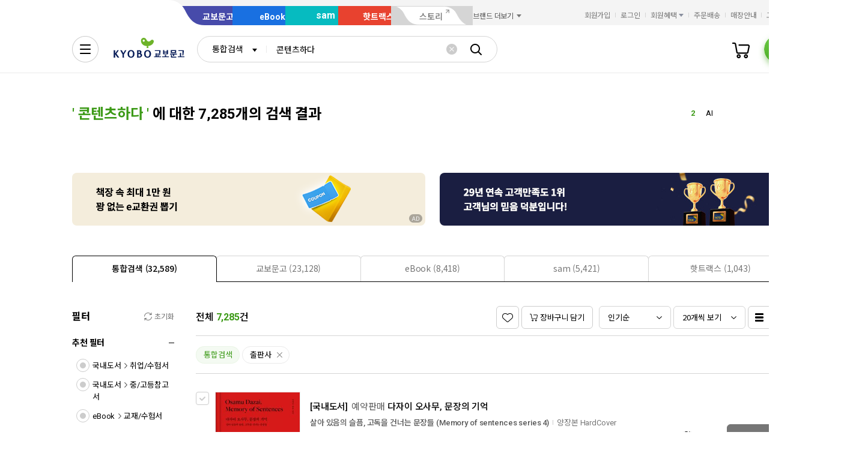

--- FILE ---
content_type: text/html;charset=UTF-8
request_url: https://search.kyobobook.co.kr/search;jsessionid=8F1922E1BD3123D12D29F7DAF4CEE214?gbCode=TOT&target=total&keyword=%EC%BD%98%ED%85%90%EC%B8%A0%ED%95%98%EB%8B%A4&pbcm=%EC%BD%98%ED%85%90%EC%B8%A0%ED%95%98%EB%8B%A4
body_size: 49523
content:
<!DOCTYPE html>
<html lang="ko"
    data-view="ink"
    data-service="search"
>
<head>
    <meta charset="UTF-8">
    <meta http-equiv="X-UA-Compatible" content="IE=edge">

    
        
            
            <meta name="viewport" content="width=device-width, initial-scale=1, minimum-scale=1, maximum-scale=1">
        
        
        

    
        <meta name="title" content="콘텐츠하다 검색결과 | 교보문고">
        <meta property="og:title" content="콘텐츠하다 검색결과 | 교보문고">
    

    
        <meta name="description" content="꿈을 키우는 세상 교보문고는 온오프라인을 통틀어 대한민국 최고의 도서쇼핑몰이며 전자책, 음반, 기프트, 문화서비스까지 제공하는 종합문화기업입니다.">
        <meta property="og:description" content="꿈을 키우는 세상 교보문고는 온오프라인을 통틀어 대한민국 최고의 도서쇼핑몰이며 전자책, 음반, 기프트, 문화서비스까지 제공하는 종합문화기업입니다.">
    

    <meta property="og:type" content="website">
    <meta property="og:image" content="https://contents.kyobobook.co.kr/resources/fo/images/common/ink/img_logo_kyobo@2x.png">
    <meta property="og:url" content="http://mobile.kyobobook.co.kr">
    
    



<meta name="format-detection" content="date=no">

        
        
        
        
        

<meta name="google-site-verification" content="2dlgBOp3K0s6wHjZo_Hkas6yaYPKZIVsmres9vC3F34">

<meta name="google-site-verification" content="vN9Zag6odZ4sMyJfDMMSZTqbD-nbmnh0ituV4pk4FV4">

<meta name="google-site-verification" content="AHqpy7PvqPoZwSySpolatuTj8M3B9F10Pi6UCldP5hE">

<meta name="google-site-verification" content="3DN8qdFYHEcKfxIoUiANU4KjL9jPxQzLXUW2qSpMR18" />

<meta name="google-site-verification" content="NOJQQyKS2mEf4td2Qzg6D1M6rLk8RPHDq-PH4FqHC8I" />



<meta name="facebook-domain-verification" content="ezckujv1qppxlglsp8fsry2bs2cw0n">



<meta name="naver-site-verification" content="bef3d190b10f8cada477f5531d206cc1a799c498">

    
        
    
        
        
    
    
    <link rel="icon" type="image/png"
          sizes="256x256"
          href="https://contents.kyobobook.co.kr/resources/fo/images/common/ink/favicon/favicon_256x256.png">

    
    <link rel="icon" type="image/png"
          sizes="196x196"
          href="https://contents.kyobobook.co.kr/resources/fo/images/common/ink/favicon/favicon_196x196.png">

    
    <link rel="icon" type="image/png"
          sizes="128x128"
          href="https://contents.kyobobook.co.kr/resources/fo/images/common/ink/favicon/favicon_128x128.png">

    
    <link rel="icon" type="image/png"
          sizes="48x48"
          href="https://contents.kyobobook.co.kr/resources/fo/images/common/ink/favicon/favicon_48x48.png">

    
    <link rel="icon" type="image/png"
          sizes="32x32"
          href="https://contents.kyobobook.co.kr/resources/fo/images/common/ink/favicon/favicon_32x32.png">

    
    <link rel="icon" type="image/png"
          sizes="16x16"
          href="https://contents.kyobobook.co.kr/resources/fo/images/common/ink/favicon/favicon_16x16.png">

    
    
        
    <meta name="msapplication-TileImage" content="https://contents.kyobobook.co.kr/resources/fo/images/common/ink/favicon/apple-touch-icon-144x144-precomposed.png">
    <meta name="msapplication-TileColor" content="#222222">

        
    <link rel="apple-touch-icon-precomposed apple-touch-icon"
          sizes="700x700"
          href="https://contents.kyobobook.co.kr/resources/fo/images/common/ink/favicon/apple-touch-icon-700x700-precomposed.png">

    <link rel="apple-touch-icon-precomposed apple-touch-icon"
          sizes="180x180"
          href="https://contents.kyobobook.co.kr/resources/fo/images/common/ink/favicon/apple-touch-icon-180x180-precomposed.png">

    <link rel="apple-touch-icon-precomposed apple-touch-icon"
          sizes="167x167"
          href="https://contents.kyobobook.co.kr/resources/fo/images/common/ink/favicon/apple-touch-icon-167x167-precomposed.png">

    <link rel="apple-touch-icon-precomposed apple-touch-icon"
          sizes="152x152"
          href="https://contents.kyobobook.co.kr/resources/fo/images/common/ink/favicon/apple-touch-icon-152x152-precomposed.png">

    <link rel="apple-touch-icon-precomposed apple-touch-icon"
          sizes="144x144"
          href="https://contents.kyobobook.co.kr/resources/fo/images/common/ink/favicon/apple-touch-icon-144x144-precomposed.png">

    <link rel="apple-touch-icon-precomposed apple-touch-icon"
          sizes="120x120"
          href="https://contents.kyobobook.co.kr/resources/fo/images/common/ink/favicon/apple-touch-icon-120x120-precomposed.png">

    <link rel="apple-touch-icon-precomposed apple-touch-icon"
          sizes="114x114"
          href="https://contents.kyobobook.co.kr/resources/fo/images/common/ink/favicon/apple-touch-icon-114x114-precomposed.png">

    <link rel="apple-touch-icon-precomposed apple-touch-icon"
          sizes="80x80"
          href="https://contents.kyobobook.co.kr/resources/fo/images/common/ink/favicon/apple-touch-icon-80x80-precomposed.png">

    <link rel="apple-touch-icon-precomposed apple-touch-icon"
          sizes="72x72"
          href="https://contents.kyobobook.co.kr/resources/fo/images/common/ink/favicon/apple-touch-icon-72x72-precomposed.png">

    <link rel="apple-touch-icon-precomposed apple-touch-icon"
          sizes="60x60"
          href="https://contents.kyobobook.co.kr/resources/fo/images/common/ink/favicon/apple-touch-icon-60x60-precomposed.png">

    <link rel="apple-touch-icon-precomposed"
          href="https://contents.kyobobook.co.kr/resources/fo/images/common/ink/favicon/apple-touch-icon-57x57-precomposed.png">

    

    

    
    
<title>콘텐츠하다 검색결과 | 교보문고</title>



    
        
        
            
    
    <link rel="stylesheet" href="https://fonts.googleapis.com/css2?family=Noto+Sans+KR:wght@400;500;700&family=Roboto:wght@400;500;700&display=swap" />

    
        
        
    
    
    <link rel="stylesheet" href="https://contents.kyobobook.co.kr/resources/vendors/jquery-ui-1.12.1/jquery-ui.min.css" />


        
        

        
        

        
        
            
    
    
    <link rel="stylesheet" href="https://contents.kyobobook.co.kr/resources/vendors/swiper/v4/swiper.min.css" />


            
    
    
    <link rel="stylesheet" href="https://contents.kyobobook.co.kr/resources/vendors/simplebar/5.3.3/simplebar.min.css" />


        
    

    
    
    <link rel="stylesheet" href="https://contents.kyobobook.co.kr/resources/fo/css/loading.css" />

    
    
    
    
    <link rel="stylesheet" type="text/css" href="https://contents.kyobobook.co.kr/resources/fo/css/style_ink.css?t=202512031024" data-name="kbb-cm-style" />
    



            
    
    
    
    <script src="https://contents.kyobobook.co.kr/resources/vendors/essential-vendors.min.js"
            type="text/javascript"></script>


    

    
    
    
    <script src="https://contents.kyobobook.co.kr/resources/vendors/jquery-ui-1.12.1/jquery-ui.min.js"
            data-name="jquery-ui" type="text/javascript"></script>


    
    
    
    <script src="https://contents.kyobobook.co.kr/resources/vendors/jquery-ui-1.12.1/jquery.ui.spinner.js"
            type="text/javascript"></script>



    
    
    
    <script src="https://contents.kyobobook.co.kr/resources/vendors/lottie-5.9.4/lottie.min.js"
            type="text/javascript"></script>


    
    
    
    <script src="https://contents.kyobobook.co.kr/resources/fo/js/kbb-loading.js?t=202512031024"
            type="text/javascript"></script>



    
    
    
    <script src="https://contents.kyobobook.co.kr/resources/fo/js/kbbjs-loader-v2.js?t=202512031024"
            type="text/javascript"></script>


    
    
    
    
    <script src="https://contents.kyobobook.co.kr/resources/lib/kbb-js/kbb.js?t=202512031024"
            data-name="kbb.js" type="text/javascript"></script>




    
    
    
    <script src="https://contents.kyobobook.co.kr/resources/lib/kbb-js/kbb.shared.js?t=202512031024"
            data-name="kbb.shared.js" type="text/javascript"></script>





    
    
        
    
    <script src="/web/js/kyobo_search_auto.js?t=202512031024"
            type="text/javascript"></script>


    


<script>
    // IIFE
    ;(function () {
        // --------------------- [KbbJS/SSR] 서버 환경변수 전달
        const CDN_URL = "https:\/\/contents.kyobobook.co.kr\/resources\/fo"

        const tmpArr = CDN_URL.match(/((https?:)?\/\/[^/]+)(\/.*)/)
        const cdnHost = tmpArr[1]
        const cdnBaseURL = tmpArr[3]

        KbbJS.setOption('service.cdn.host', cdnHost)
        KbbJS.setOption('service.cdn.baseURL', cdnBaseURL)

        /**
         * KbbJS 라이브러리 경로 설정
         */
        let KbbjsURL = "\/lib\/kbb-js"
        if (!/^(https?:|\/\/)/.test(KbbjsURL)) {
            KbbjsURL = CDN_URL + KbbjsURL
        }

        const KBBJS_VER = "v2.0\/latest"
        if (KBBJS_VER != null) {
            KbbjsURL += '/' + KBBJS_VER
        } else {
            KbbjsURL = "https:\/\/search.kyobobook.co.kr\/lib\/kbb-js"
        }

        // KbbJS 배포 개선 작업 1차 - 속성 추가
        KbbJS.setOption('loader.bootstamp', "202512031024")
        KbbJS.setOption('loader.baseURL', KbbjsURL)

        // 인증여부 속성 추가
        KbbJS.setOption('loader.authorized', false)
        KbbJS.setOption('loader.user.nickname', null)
        KbbJS.setOption('loader.user.picture', null)

        // 디바이스 정보 설정
        KbbJS.setOption('ua.device', {
            isMobile: false,
            isMobileApp: false,
            isIOS: false,
            isAndroid: false,
            isMSIE: false,
            isMac: true
        })

        /**
         * 서비스 호스트 설정
         */
        const oServiceData = {"hosts":{"ebook-product":"https:\/\/ebook-product.kyobobook.co.kr","semo":"https:\/\/semo.kyobobook.co.kr","product":"https:\/\/product.kyobobook.co.kr","ecash":"https:\/\/ecash.kyobobook.co.kr","elibrary":"https:\/\/elibrary.kyobobook.co.kr","best":"https:\/\/best.kyobobook.co.kr","bookcast":"https:\/\/casting.kyobobook.co.kr","store":null,"undefined":null,"search":"https:\/\/search.kyobobook.co.kr","ebook":"https:\/\/ebook.kyobobook.co.kr","member":"https:\/\/mmbr.kyobobook.co.kr","myroom":"https:\/\/my.kyobobook.co.kr","event":"https:\/\/event.kyobobook.co.kr","welcome":"https:\/\/www.kyobobook.co.kr","hottracks":"https:\/\/hottracks.kyobobook.co.kr\/","sam":"https:\/\/sam.kyobobook.co.kr","order":"https:\/\/order.kyobobook.co.kr"}}
        const oServiceHosts = _.get(oServiceData, 'hosts', {})
        _.forEach(_.keys(oServiceHosts), function (key) {
            let prop = key
            switch (key.toLowerCase()) {
                case 'ebookproduct':
                case 'ebook-product':
                    prop = 'ebookProduct';
                    break
                case 'elibrary':
                    prop = 'eLibrary'
                    break
            }
            let value = _.get(oServiceHosts, key)
            if (value == null) {
                // 기본 호스트 설정
                switch (key.toLowerCase()) {
                    case 'welcome': value = 'www'; break
                    case 'myroom': value = 'my'; break
                    case 'bookcast': value = 'casting'; break
                    case 'member': value = 'mmbr'; break
                    case 'ebookproduct':
                    case 'ebook-product':
                        value = 'ebook-product'
                        break
                    case 'elibrary':
                        value = 'elibrary'
                        break
                    case 'product':
                    case 'event':
                    case 'order':
                    case 'search':
                    case 'best':
                    case 'ebook':
                    case 'sam':
                    case 'store':
                    case 'ecash':
                        value = prop
                        break
                }
                if (value == null) return
                value = 'https://' + value + '.kyobobook.co.kr'
            }
            KbbJS.setOption('service.' + prop + '.host', value)
        })
    }())
</script>


    
    
    
    <script src="https://contents.kyobobook.co.kr/resources/fo/js/kbb-netfunnel.js?t=202512031024"
            type="text/javascript"></script>



    
    
    
    
    
    <script src="https://contents.kyobobook.co.kr/resources/fo/js/common-vars.js?t=202512031024"
            type="text/javascript"></script>


    
    
    
    
    <script src="https://contents.kyobobook.co.kr/resources/fo/js/vars/common.js?t=202512031024"
            data-name="vars.common" type="text/javascript"></script>



    
    
    
    <script src="https://contents.kyobobook.co.kr/resources/fo/js/vars/paper.js?t=202512031024"
            data-name="vars.service" type="text/javascript"></script>




    
    
    
    
    
        
    
    
    <script src="https://contents.kyobobook.co.kr/resources/lib/kbb-js/kbb.stats.js?t=202512031024"
            data-name="kbb.stats.js" type="text/javascript"></script>



    
        
    
    
    <script src="https://contents.kyobobook.co.kr/resources/lib/kbb-js/kbb.gautil.js?t=202512031024"
            data-name="kbb.gautil.js" type="text/javascript"></script>



    
    
    
    
    <script src="https://contents.kyobobook.co.kr/resources/fo/js/ga360/common-vars.js?t=202512031024"
            type="text/javascript"></script>


    
    
    <script src="https://contents.kyobobook.co.kr/resources/fo/js/ga360/util.js?t=202512031024"
            type="text/javascript"></script>






        
        
        
        
        
        
    
    <script src="/web/js/kyobo_search_common.js?t=202512031024"
            type="text/javascript"></script>


        
        <script type="text/javascript" src="https://contents.kyobobook.co.kr/resources/fo/js/kbb-cubot-loader.js?t=1764866570590" defer></script>
    
    
        
        
        
        
            
    
    
    
    
    
    
    <script src="https://contents.kyobobook.co.kr/resources/fo/lib/kbb-js/v2.0/latest/vendors.min.js?t=202512031024"
            data-name="kbb-vendors.min.js" type="text/javascript"></script>



    
    
    
    <script src="https://contents.kyobobook.co.kr/resources/fo/lib/kbb-js/v2.0/latest/shared.min.js?t=202512031024"
            data-name="kbb-shared.min.js" type="text/javascript"></script>



    
    
    
    <script src="https://contents.kyobobook.co.kr/resources/fo/lib/kbb-js/v2.0/latest/components.min.js?t=202512031024"
            data-name="kbb-components.min.js" type="text/javascript"></script>



    
    
    
    <script src="https://contents.kyobobook.co.kr/resources/fo/lib/kbb-js/v2.0/latest/core.min.js?t=202512031024"
            data-name="kbb-core.min.js" type="text/javascript"></script>





        
        
        
    
</head>
<body>
    
        <div id="KbbLoading"
    class="loading_box show"
>
    <div class="loading_box_inner">
        <div class="loading_target"></div>
    </div>
    <div class="loading_dimmed"></div>
</div>


    

    
    
        
        
            
            <div class="skip_nav_wrap">
                <a href="#contents">본문 바로가기</a>
            </div>
            <div class="wrapper contents_search_result" id="mainDiv">
                
                
        
        
            <!--
            - 2024.02.05 PC인 경우 통합 GNB로 변경
            - #TODO 모바일 통합 GNB 적용
            -->
            

    <header class="header_wrapper has_banner header_v2 united_header mall_book sps" id="welcome_header_wrap">
    
    <!--
    <th:block th:if="${(alCode=='EET'||alCode=='EMT'||alCode=='EHT'||alCode=='EAT') and alBannerGbn!='true'}">
        <div class="top_banner_wrap" id="welcome_top_banner">
            <div class="top_banner_inner">
                <a href="https://event.kyobobook.co.kr/detail/206105"><img class="img_top_banner" src="https://contents.kyobobook.co.kr/pmtn/2023/book/230104_ebs/bn/bnM_02.png" alt="EBS X 교보문고 고객님을 위한 5천원 열공 혜책!"></a>
                <button type="button" class="btn_close_banner">배너 닫기</button>
            </div>
        </div>
    </th:block>
    -->
    <div class="service_mall_wrap"> 
 <div class="service_mall_inner"> 
  <div class="service_mall_box"> 
   <ul class="service_mall_list"> 
    <li class="service_mall_item tab book"><a class="service_mall_link" href="https://www.kyobobook.co.kr/">교보문고</a></li> 
    <li class="service_mall_item tab ebook"><a class="service_mall_link" href="https://ebook.kyobobook.co.kr/">eBook</a></li> 
    <li class="service_mall_item tab sam"><a class="service_mall_link" href="https://sam.kyobobook.co.kr/">sam</a></li> 
    <li class="service_mall_item tab hottracks"><a class="service_mall_link" href="https://hottracks.kyobobook.co.kr/">핫트랙스</a></li> 
    <li class="service_mall_item tab link"><a target="_blank" class="service_mall_link" href="https://storynew.kyobobook.co.kr/story/main/initMain.ink">스토리</a></li> 
    <li class="service_mall_item brand_more"><button type="button" class="btn_brand_more"><span class="text">브랜드 더보기</span></button> 
     <div class="brand_more_list_box"> 
      <div class="custom_scroll_wrap"> 
       <ul class="brand_more_list"> 
        <li class="brand_more_item"><a class="brand_more_link" href="https://product.kyobobook.co.kr/pod/main"><span class="img_box"><img loading="lazy" alt="바로출판 BI" src="https://contents.kyobobook.co.kr/resources/fo/images/common/ink/img_brand_more_pod@2x.png"></span><span class="brand_name">바로출판</span></a></li> 
       </ul> 
      </div> 
     </div></li> 
   </ul> 
  </div> 
  <div class="customer_service_box"> 
   <ul class="customer_service_list"> 
    <li class="customer_service_item" style="display:none"><a class="util_link" href="https://mmbr.kyobobook.co.kr/join">회원가입</a></li> 
    <li class="customer_service_item" style="display:none"><a class="util_link" href="https://mmbr.kyobobook.co.kr/login">로그인</a></li> 
    <li class="customer_service_item member_benefit"><button type="button" class="btn_member_benefit"><span class="text">회원혜택</span></button> 
     <ul class="member_benefit_list"> 
      <li class="member_benefit_item"><a class="member_benefit_link" href="https://mmbr.kyobobook.co.kr/benefit">교보북클럽</a></li> 
      <li class="member_benefit_item"><a class="member_benefit_link" href="https://mmbr.kyobobook.co.kr/benefit/grade">등급 혜택</a></li> 
      <li class="member_benefit_item"><a class="member_benefit_link" href="https://mmbr.kyobobook.co.kr/benefit/new">신규회원 혜택</a></li> 
      <li class="member_benefit_item"><a class="member_benefit_link" href="https://mmbr.kyobobook.co.kr/benefit/prestige">Prestige Lounge</a></li> 
      <li class="member_benefit_item"><a class="member_benefit_link" href="https://mmbr.kyobobook.co.kr/benefit/discount">제휴 혜택</a></li> 
     </ul></li> 
    <li class="customer_service_item order"><a class="util_link" href="https://order.kyobobook.co.kr/myroom/member/order-list">주문배송</a></li> 
    <li class="customer_service_item store"><a class="util_link" href="https://store.kyobobook.co.kr/store-info/001">매장안내</a></li> 
    <li class="customer_service_item"><a class="util_link" href="https://www.kyobobook.co.kr/cscenter">고객센터</a></li> 
   </ul> 
  </div> 
 </div> 
</div>
<div class="header_inner"> 
 <div class="gnb_search_wrap"> 
  <div class="logo_box"> <a class="logo_link book" href="https://www.kyobobook.co.kr/"><span class="hidden">교보문고</span></a> 
  </div> 
  <div class="gnb_search_box"> 
   <div class="form_sel" data-class="type_gnb"> <select title="검색유형선택" id="gbCode"><option value="TOT">통합검색</option><option value="KBO">교보문고</option><option value="EBK">eBook</option><option value="SAM">sam</option><option value="HTS">핫트랙스</option></select> 
   </div> 
   <div class="search_input_wrap"> 
    <input id="searchKeyword" type="search" class="ip_gnb_search" title="통합검색어 입력" autocomplete="off" placeholder="검색어를 입력해주세요." value=""> 
    <input type="hidden" id="searchBoxEventurl" name="searchBoxEventurl" value=""> 
    <script>jQuery(function () {
    jQuery.getJSON('/api/adv?url=/INK/ink_wel_new/ink_wel@wel_02?callback=', function (data) {
        var search_placeholder_txt = document.createElement('textarea');
        search_placeholder_txt.innerHTML = data[0].text;
        $(".ip_gnb_search").attr("placeholder", search_placeholder_txt.value);
        $('#searchBoxEventurl').val(data[0].linkUrl);

        setGtmForPlaceholder(data);
    });
  });</script><button type="button" class="btn_ip_clear"><span class="hidden">초기화</span></button> 
   </div> 
   <div> <a href="javascript:goAutoSearchLayer()" data-role="gnb-search-submit" class="btn_gnb_search"> <span class="hidden">검색</span> </a> 
   </div> 
  </div> 
  <ul class="user_menu_list"> 
   <li class="user_menu_item cash"><a class="user_menu_link" title="e캐시" href="https://ecash.kyobobook.co.kr/dig/opr/ecash/general"><span class="hidden">e캐시</span></a></li> 
   <li class="user_menu_item library"><a class="user_menu_link" title="내서재" href="https://elibrary.kyobobook.co.kr/dig/elb/elibrary"><span class="hidden">내서재</span></a></li> 
   <li class="user_menu_item cart"><a class="user_menu_link" title="장바구니" href="https://order.kyobobook.co.kr/cart"><span class="hidden">장바구니</span><span data-kbbfn="cart-size" style="display:none" class="cnt"></span></a></li> 
   <li class="user_menu_item my"><a data-render="ssr" class="profile-icon user_menu_link done" title="프로필" href="https://my.kyobobook.co.kr/main"><span class="img_box no_img"><img alt="로그인"></span><span class="hidden">프로필</span></a><script src="https://contents.kyobobook.co.kr/resources/fo/js/user-profile.js"></script></li> 
  </ul> 
  <div class="auto_complete_wrap auto_complete_maintain" id="hFrame"> 
   <div class="search_content_wrap inKeyword"> 
    <div class="scroll_wrap"></div> 
   </div> 
   <div class="search_content_wrap noKeyword"> 
    <div class="scroll_wrap"> 
     <div class="recommend_keyword_area"> 
      <div class="title_wrap title_size_def"> 
       <p class="title_heading">추천 검색어</p> 
      </div> 
      <div class="tag_wrap" id="recommendKeywordBox"></div> 
     </div> 
     <div class="keyword_contents_area"> 
      <div class="recent_keyword_box"></div> 
      <div class="keyword_prod_box" id="keyWordProdBox"></div> 
      <div class="hot_keyword_box" id="hotKeywordBox"> 
       <div class="title_wrap title_size_def"> 
        <p class="title_heading">실시간 인기 검색어</p> 
        <div class="right_area"></div> 
       </div> 
       <div class="hot_keyword_list_wrap"></div> 
      </div> 
     </div> 
    </div> 
    <div class="util_area"> 
     <div class="util_button_area"> <a href="javascript:goCsCenter();" class="btn_xs"> <span class="ico_link"></span> <span class="text">도움말</span> </a> <a href="javascript:goDetailSearch();" class="btn_xs"> <span class="ico_search"></span> <span class="text">상세검색</span> </a> 
     </div><button type="button" class="button_layer_close" id="close_search_auto"><span class="text">닫기</span></button> 
    </div> 
   </div> 
  </div> 
 </div> 
 <nav class="gnb_wrap"> 
  <div class="anb_wrap"> <button id="kbb-site-gnb" type="button" class="btn_anb"><span class="hidden">전체메뉴</span></button> 
  </div> 
  <ul class="gnb_list"> 
   <li class="gnb_item"><a target="_self" class="gnb_link" href="https://event.kyobobook.co.kr/detail/241951"><em>산타파우치</em><span class="ico_new"><span class="hidden">추천 메뉴</span></span></a></li> 
   <li class="gnb_item"><a target="_self" class="gnb_link" href="https://event.kyobobook.co.kr/detail/241892"><em>디에센셜</em><span class="ico_new"><span class="hidden">추천 메뉴</span></span></a></li> 
   <li class="gnb_item"><a target="_self" class="gnb_link" href="https://store.kyobobook.co.kr/bestseller/online/daily">베스트</a></li> 
   <li class="gnb_item"><a target="_self" class="gnb_link" href="https://product.kyobobook.co.kr/new/">신상품</a></li> 
   <li class="gnb_item"><a target="_self" class="gnb_link" href="https://event.kyobobook.co.kr/">이벤트</a></li> 
   <li class="gnb_item"><a target="_self" class="gnb_link" href="https://event.kyobobook.co.kr/funding">바로펀딩</a></li> 
   <li class="gnb_item"><a target="_self" class="gnb_link" href="https://www.kyobobook.co.kr/picks/recommend">PICKS</a></li> 
   <li class="gnb_item"><a target="_self" class="gnb_link" href="https://casting.kyobobook.co.kr/">CASTing</a></li> 
   <li class="gnb_item"><a target="_self" class="gnb_link" href="https://event.kyobobook.co.kr/culture">컬처라운지</a></li> 
   <li class="gnb_item more_service"><button type="button" class="btn_more_service"><span class="hidden">서비스 더보기</span></button> 
    <ul class="more_service_list"> 
     <li class="more_service_item"><a target="_self" class="more_service_link" href="https://www.kyobobook.co.kr/barodrim">바로드림</a></li> 
     <li class="more_service_item"><a target="_self" class="more_service_link" href="https://product.kyobobook.co.kr/today-book/">오늘의 선택</a></li> 
     <li class="more_service_item"><a target="_self" class="more_service_link" href="https://event.kyobobook.co.kr/detail/208794">책 그리고 꽃</a></li> 
     <li class="more_service_item"><a target="_self" class="more_service_link" href="https://event.kyobobook.co.kr/monthly-book">이달의 책</a></li> 
     <li class="more_service_item"><a target="_self" class="more_service_link" href="https://www.kyobobook.co.kr/giftcard">기프트카드</a></li> 
     <li class="more_service_item"><a target="_self" class="more_service_link" href="https://store.kyobobook.co.kr/culture">문화공간</a></li> 
     <li class="more_service_item"><a target="_self" class="more_service_link" href="https://www.kyobobook.co.kr/best-review">베스트리뷰</a></li> 
     <li class="more_service_item"><a target="_self" class="more_service_link" href="https://store.kyobobook.co.kr/read-index">수준별원서읽기</a></li> 
     <li class="more_service_item"><a target="_self" class="more_service_link" href="https://product.kyobobook.co.kr/pod/main">POD</a></li> 
    </ul></li> 
  </ul> 
  <ul class="gnb_sub_list"> 
   <li id="today_mission" class="gnb_sub_item"><span class="tip_wrap"><a class="gnb_sub_link" href="https://event.kyobobook.co.kr/today-mission">오늘의 미션</a></span></li> 
   <li class="gnb_sub_item"><a class="gnb_sub_link" href="https://event.kyobobook.co.kr/benefit">할인혜택</a></li> 
  </ul> 
  <div class="curtain_banner_wrap"> <button type="button" class="btn_curtain_expand" id="welcome_curtain_thumb"><span class="text_box">책을 파봅시다!</span></button> 
   <div class="curtain_banner_box" id="welcome_curtain_banner"> <button type="button" class="btn_curtain_close"><span class="hidden">커튼 배너 닫기</span></button><a target="_self" class="curtain_banner_link" href="https://event.kyobobook.co.kr/detail/241091"><img src="https://contents.kyobobook.co.kr/display/i_1200_391_dfac045479b34652af2f6104439e1ff2.jpg" alt="책을 파봅시다!"></a> 
   </div> 
  </div> 
 </nav> 
</div>
    
</header>



            
        


        
        <main class="container_wrapper">
        <input type="hidden" id="keywordHidden" value="콘텐츠하다"/>
        <input type="hidden" id="targetHidden" value="total"/>
        <input type="hidden" id="upperTargetHidden" value=""/>
        <input type="hidden" id="categoryIdHidden" value=""/>
        <input type="hidden" id="categoryDepthHidden" value=""/>
        <input type="hidden" id="suggestKeywordHidden"  value=""/>
        <input type="hidden" id="loginAgeHidden"  value="0"/>
        <input type="hidden" id="loginGenderHidden"  value="0"/>
        <input type="hidden" id="loginMmbrNumHidden" value=""/>
        <!-- contents_wrap -->
        <section id="contents" class="contents_wrap">
            <div class="contents_inner">
                

                <div class="search_result_top">
                    <div class="title_wrap title_size_lg">
                        <h1 class="title_heading">
                        	<span class="fc_green">'
                            	
                            	
                            	   <span class="search_value">콘텐츠하다</span>
                            	
                        	'</span>
                            에 대한 7,285개의 검색 결과
                        </h1>
                        

                        <!-- 실시간 검색어 영역 -->
                        <!-- 실시간 검색어 -->
<div class="hot_keyword_list swiper-container">
    <ul class="swiper-wrapper" id="hotKeywordList">
    </ul>
</div>
<!-- //실시간 검색어 -->

<script>
    $(document).ready(function(){
        KbbJS.ready('util').then(function() {
	        var loginAge = document.getElementById("loginAgeHidden").value;
	        var loginGender = document.getElementById("loginGenderHidden").value;
            $.ajax({
                type: "GET",
                dataType : "jsonp",
                jsonpCallback: "searchAutoRise",
                url: KbbJS.util.parseStageURL('/SCH/') + "srp/api/v1/search/autocomplete/rise",
                data: {
                      "sex": loginGender,
                      "age" : loginAge,
                      "gubun" : "P"
                },
                success: function(rst) {
                    var hotKeywordHtml ="";
                    if(rst.data.realSize > 0 && rst.resultCode == 200){
                        var $obj = rst.data.resultDocuments;
                        $.each($obj, function(i){
                                var item = $obj[i];
                                var keywords = checkKeyword(item.keywords);
                                var enKeywords = encodeURIComponent(keywords);
                                hotKeywordHtml +="          <li class=\"swiper-slide\">";
                                if(i<3){
                                    hotKeywordHtml +="              <div class=\"hot_keyword_item top\">";
                                }else{
                                    hotKeywordHtml +="              <div class=\"hot_keyword_item\">";
                                }
                                hotKeywordHtml +="                  <div class=\"left_area\">";
                                hotKeywordHtml +="                      <a href=\"javascript:goSearchKeywordPage(decodeURIComponent('"+enKeywords+"'), 'LAG')\" class=\"hot_keyword_link\" >";
                                hotKeywordHtml +="                          <span class=\"rank\">"+(i+1)+"</span>";
                                hotKeywordHtml +="                          <span class=\"keyword\">"+keywords+"</span>";
                                hotKeywordHtml +="                      </a>";
                                hotKeywordHtml +="                  </div>";
                                hotKeywordHtml +="                  <div class=\"right_area\">";
                                if(item.diff == 0){ // 현상유지
                                     hotKeywordHtml +="                      <div class=\"rank_status\"><span class=\"hidden\">변동 없음</span></div>";
                                }else if (item.diff > 0 && item.diff !=9999){//상승
                                     hotKeywordHtml +="                      <div class=\"rank_status up\">"+item.diff+"<span class=\"hidden\">순위 상승</span></div>";
                                }else if (item.diff < 0 ){//하락
                                     hotKeywordHtml +="                    <div class=\"rank_status down\">"+Math.abs(item.diff)+"<span class=\"hidden\">순위 하락</span></div>";
                                }else if (item.diff > 0 && item.diff == 9999 ){ // 현상유지
                                    hotKeywordHtml +="                      <div class=\"rank_status\"><span class=\"hidden\">변동 없음</span></div>";
                                }
                                hotKeywordHtml +="                  </div>";
                                hotKeywordHtml +="              </div>";
                                hotKeywordHtml +="          </li>";
                        });
                    }
                    $("#hotKeywordList").html(hotKeywordHtml);
                }
            });
        });
    });
</script>

                        <!-- // 실시간 검색어 영역 -->
                    </div>

                    <!-- 연관검색어 영역 -->
                    
                        <div class="related_keyword_wrap">
                            <!-- 연관검색어 -->
<div class="related_keyword_inner">
    
</div>
<!-- //연관검색어 -->
                        </div>
                    
                    <!-- // 연관검색어 영역 -->

                    <!-- 배너 영역 -->
                    <!-- 추가 241018 온사이트 광고 확장 PoC -->
<!-- 배너 영역 V2 -->
<div class="search_banner_wrap outside_nav">

    <!-- adverBannerData 배너 -->
    <div class="swiper-container banner2_area">
        <ul class="swiper-wrapper">
            <li class="swiper-slide" data-type="PC 키워드 배너"
                data-title="교보생명_ad"
                data-device-type="인터넷"
                data-ad-id="73225"
                data-publisher-id="9800829"
                id="banner-6178-002">
                <a href="https://event.kyobobook.co.kr/today-mission?missionId=2399" class="banner_link">
                    <img src="https://contents.kyobobook.co.kr/advrcntr/IMAC/creatives/2025/11/28/73225/1201_kyobo_keyword_588x88.png" alt="교보생명_ad"
                         style="width:588px; height:88px"/>
                </a>
            </li>
        </ul>
    </div>

    <!-- bannerData 배너 -->
    <div class="swiper-container banner2_area">
        <ul class="swiper-wrapper">
            <li class="swiper-slide" data-type="검색어 테마 배너"
                data-title="KSCI 서점 부문 1위"
                data-device-type="인터넷"
                id="banner-null">
                <a href="https://event.kyobobook.co.kr/detail/241007" class="banner_link">
                    <img src="https://contents.kyobobook.co.kr/pmtn/2025/event/b1825395ef554b3b90ab8bcad5a42321.jpg" alt="KSCI 서점 부문 1위"
                         style="width:588px; height:88px"/>
                </a>
            </li>
        </ul>
    </div>

    <!-- 네비게이션 버튼 -->
    <button type="button" class="swiper-button-prev"><span class="hidden">이전</span></button>
    <button type="button" class="swiper-button-next"><span class="hidden">다음</span></button>
</div>
<!-- //배너 영역 V2 -->
<!-- //추가 241018 온사이트 광고 확장 PoC -->

                    <!-- // 배너 영역 -->

                    <!-- tab_wrap -->
                    <div class="tab_wrap type_line justify">
                        <!-- tab_list_wrap -->
                        <div class="tab_list_wrap">
                            <ul class="tabs">
                                <!-- DESC : 탭 비활성화 시, .tab_link 영역 tab_disabled class 추가 -->
                                <li class="tab_item ui-tabs-active"><a href="#tabSearch" onclick="searchTabFilter(&#39;total&#39;); " class="tab_link"><span class="tab_text">통합검색 (32,589)</span></a></li>
                                <li class="tab_item"><a href="#tabSearch" onclick="searchTabFilter(&#39;kyobo&#39;); " class="tab_link"><span class="tab_text">교보문고 (23,128)</span></a></li>
                                <li class="tab_item"><a href="#tabSearch" onclick="searchTabFilter(&#39;ebook&#39;); " class="tab_link"><span class="tab_text">eBook (8,418)</span></a></li>
                                <li class="tab_item"><a href="#tabSearch" onclick="searchTabFilter(&#39;sam&#39;); " class="tab_link"><span class="tab_text">sam (5,421)</span></a></li>
                                <li class="tab_item"><a href="#tabSearch" onclick="searchTabFilter(&#39;hottracks&#39;); " class="tab_link"><span class="tab_text">핫트랙스 (1,043)</span></a></li>
                            </ul>
                        </div>
                        <!-- //tab_list_wrap -->
                        <!-- tab_content -->
                        <div id="tabSearch" class="tab_content">
                            <div class="search_result_wrap">
    
        <!-- 필터 영역 -->
        
            <div class="filter_area">
    <div class="title_wrap title_size_def">
        <p class="title_heading">필터</p>
        <div class="right_area">
            <button type="button" class="btn_reset"><span class="ico_reset"></span><span class="text">초기화</span></button>
        </div>
    </div>

    <!-- 카테고리 추천 필터 -->
    
    <div class="filter_list_box">
        <ul class="filter_list">
            <li class="menu_item item_depth1 active">
                <button type="button" class="btn_filter_depth1 active">
                    <span class="text">추천 필터</span>
                </button>
                <div class="filter_cont_box" id="recommend_category_filter_box">
                    <ul class="filter_list depth2" id="recommend_category_filter_list">
                        <li class="menu_item item_depth2" id="recommend_category_filter">
                            <span class="form_rdo" >
                                <input type="radio" class="rdo_select_category" id="recommendCategory_0" value="KOR|국내도서@KORBOOK@@취업/수험서@31|국내도서&gt;취업/수험서">
                                <label for="recommendCategory_0">
                                    <span>
                                        <span>국내도서</span>
                                        <span class="gt"> &gt; </span>
                                    </span><span>
                                        <span>취업/수험서</span>
                                        
                                    </span>
                                </label>
                            </span>
                        </li>
                        <li class="menu_item item_depth2" id="recommend_category_filter">
                            <span class="form_rdo" >
                                <input type="radio" class="rdo_select_category" id="recommendCategory_1" value="KOR|국내도서@KORBOOK@@중/고등참고서@25|국내도서&gt;중/고등참고서">
                                <label for="recommendCategory_1">
                                    <span>
                                        <span>국내도서</span>
                                        <span class="gt"> &gt; </span>
                                    </span><span>
                                        <span>중/고등참고서</span>
                                        
                                    </span>
                                </label>
                            </span>
                        </li>
                        <li class="menu_item item_depth2" id="recommend_category_filter">
                            <span class="form_rdo" >
                                <input type="radio" class="rdo_select_category" id="recommendCategory_2" value="EBK|eBook@eBook@@교재/수험서@37|eBook&gt;교재/수험서">
                                <label for="recommendCategory_2">
                                    <span>
                                        <span>eBook</span>
                                        <span class="gt"> &gt; </span>
                                    </span><span>
                                        <span>교재/수험서</span>
                                        
                                    </span>
                                </label>
                            </span>
                        </li>
                    </ul>
                </div>
            </li>
        </ul>
    </div>


    <!-- //카테고리 추천 필터 -->

    <!-- 필터 공통 리스트 유형 -->
    <div class="filter_integrate_box" id="category_filter_box">
    <ul class="filter_list" >
        
            
                <li class="menu_item item_depth1" id="category_filter_li_kyobo">
                    <button type="button" class="btn_filter_depth1" id="category_filter_button_kyobo" onclick="catTabTotalSearch(&#39;kyobo&#39;);">
                        <span class="text">교보문고</span>
                    </button>
                    
                </li>
                <li class="menu_item item_depth1" id="category_filter_li_ebook">
                    <button type="button" class="btn_filter_depth1" id="category_filter_button_ebook" onclick="catTabTotalSearch(&#39;ebook&#39;);">
                        <span class="text">eBook</span>
                    </button>
                    
                </li>
                <li class="menu_item item_depth1" id="category_filter_li_sam">
                    <button type="button" class="btn_filter_depth1" id="category_filter_button_sam" onclick="catTabTotalSearch(&#39;sam&#39;);">
                        <span class="text">sam</span>
                    </button>
                    
                </li>
                <li class="menu_item item_depth1" id="category_filter_li_hottracks">
                    <button type="button" class="btn_filter_depth1" id="category_filter_button_hottracks" onclick="catTabTotalSearch(&#39;hottracks&#39;);">
                        <span class="text">핫트랙스</span>
                    </button>
                    
                </li>
            
        
        <li class="menu_item item_depth1">
            <button type="button" id="reviewButton" class="btn_filter_depth1" disabled="disabled"><span class="text">리뷰/책소개</span></button>
            <div class="filter_cont_box">
                <ul class="filter_list depth2" id="filterList">
                </ul>
            </div>
        </li>
        <li class="menu_item item_depth1" id="targetCastingli">
            <button type="button" id="targetCastingButton" class="btn_filter_depth1" disabled="disabled"><span class="text">CASTing</span></button>
        </li>
    </ul>
</div>


    <div class="filter_list_box" style="display:block">
        <ul class="filter_list">
            
                <li class="menu_item item_depth1 active">
                    <button type="button" class="btn_filter_depth1 active">
                        <span class="text">검색조건</span>
                    </button>
                    <div class="filter_cont_box">
                        <ul class="filter_list depth2">
                            <li class="menu_item item_depth2">
                            <span class="form_chk">
                                <input id="search_condition_cname" name="searchCondition" type="checkbox" />
                                <label for="search_condition_cname">상품명</label>
                            </span>
                            </li>
                            <li class="menu_item item_depth2">
                            <span class="form_chk">
                                <input id="search_condition_chrc" name="searchCondition" type="checkbox" />
                                <label for="search_condition_chrc">저자/역자</label>
                            </span>
                            </li>
                            <li class="menu_item item_depth2">
                            <span class="form_chk">
                                <input id="search_condition_pbcm" name="searchCondition" type="checkbox" checked="checked" />
                                <label for="search_condition_pbcm">출판사</label>
                            </span>
                            </li>
                        </ul>
                    </div>
                </li>
            
            
                <li class="menu_item item_depth1 active">
                    <button type="button" class="btn_filter_depth1 active">
                        <span class="text">학습서필터</span>
                    </button>
                    <div class="filter_cont_box">
                        <ul class="filter_list depth2">
                            <li class="menu_item item_depth2">
                                <span class="txt_filter_depth2">학년</span>
                                <ul class="filter_list depth3">
                                    <li class="menu_item item_depth3" >
                                        <span class="form_chk">
                                            <input class="kbc1_filter_checkbox" id="filterkbc1_70" type="checkbox" value="70"/>
                                            <label for="filterkbc1_70">초등학교 공통</label>
                                        </span>
                                    </li>
                                    <li class="menu_item item_depth3" >
                                        <span class="form_chk">
                                            <input class="kbc1_filter_checkbox" id="filterkbc1_71" type="checkbox" value="71"/>
                                            <label for="filterkbc1_71">초등학교 1학년</label>
                                        </span>
                                    </li>
                                    <li class="menu_item item_depth3" >
                                        <span class="form_chk">
                                            <input class="kbc1_filter_checkbox" id="filterkbc1_72" type="checkbox" value="72"/>
                                            <label for="filterkbc1_72">초등학교 2학년</label>
                                        </span>
                                    </li>
                                    <li class="menu_item item_depth3" >
                                        <span class="form_chk">
                                            <input class="kbc1_filter_checkbox" id="filterkbc1_73" type="checkbox" value="73"/>
                                            <label for="filterkbc1_73">초등학교 3학년</label>
                                        </span>
                                    </li>
                                    <li class="menu_item item_depth3" >
                                        <span class="form_chk">
                                            <input class="kbc1_filter_checkbox" id="filterkbc1_74" type="checkbox" value="74"/>
                                            <label for="filterkbc1_74">초등학교 4학년</label>
                                        </span>
                                    </li>
                                    <li class="menu_item item_depth3" >
                                        <span class="form_chk">
                                            <input class="kbc1_filter_checkbox" id="filterkbc1_75" type="checkbox" value="75"/>
                                            <label for="filterkbc1_75">초등학교 5학년</label>
                                        </span>
                                    </li>
                                    <li class="menu_item item_depth3" >
                                        <span class="form_chk">
                                            <input class="kbc1_filter_checkbox" id="filterkbc1_76" type="checkbox" value="76"/>
                                            <label for="filterkbc1_76">초등학교 6학년</label>
                                        </span>
                                    </li>
                                    <li class="menu_item item_depth3" >
                                        <span class="form_chk">
                                            <input class="kbc1_filter_checkbox" id="filterkbc1_77" type="checkbox" value="77"/>
                                            <label for="filterkbc1_77">예비 중학생</label>
                                        </span>
                                    </li>
                                    <li class="menu_item item_depth3" >
                                        <span class="form_chk">
                                            <input class="kbc1_filter_checkbox" id="filterkbc1_80" type="checkbox" value="80"/>
                                            <label for="filterkbc1_80">중학교 공통</label>
                                        </span>
                                    </li>
                                    <li class="menu_item item_depth3" >
                                        <span class="form_chk">
                                            <input class="kbc1_filter_checkbox" id="filterkbc1_81" type="checkbox" value="81"/>
                                            <label for="filterkbc1_81">중학교 1학년</label>
                                        </span>
                                    </li>
                                    <li class="menu_item item_depth3" >
                                        <span class="form_chk">
                                            <input class="kbc1_filter_checkbox" id="filterkbc1_82" type="checkbox" value="82"/>
                                            <label for="filterkbc1_82">중학교 2학년</label>
                                        </span>
                                    </li>
                                    <li class="menu_item item_depth3" >
                                        <span class="form_chk">
                                            <input class="kbc1_filter_checkbox" id="filterkbc1_83" type="checkbox" value="83"/>
                                            <label for="filterkbc1_83">중학교 3학년</label>
                                        </span>
                                    </li>
                                    <li class="menu_item item_depth3" >
                                        <span class="form_chk">
                                            <input class="kbc1_filter_checkbox" id="filterkbc1_87" type="checkbox" value="87"/>
                                            <label for="filterkbc1_87">예비 고등학생</label>
                                        </span>
                                    </li>
                                    <li class="menu_item item_depth3" >
                                        <span class="form_chk">
                                            <input class="kbc1_filter_checkbox" id="filterkbc1_90" type="checkbox" value="90"/>
                                            <label for="filterkbc1_90">고등학교 공통</label>
                                        </span>
                                    </li>
                                    <li class="menu_item item_depth3" >
                                        <span class="form_chk">
                                            <input class="kbc1_filter_checkbox" id="filterkbc1_91" type="checkbox" value="91"/>
                                            <label for="filterkbc1_91">고등학교 1학년</label>
                                        </span>
                                    </li>
                                    <li class="menu_item item_depth3" >
                                        <span class="form_chk">
                                            <input class="kbc1_filter_checkbox" id="filterkbc1_92" type="checkbox" value="92"/>
                                            <label for="filterkbc1_92">고등학교 2학년</label>
                                        </span>
                                    </li>
                                    <li class="menu_item item_depth3" >
                                        <span class="form_chk">
                                            <input class="kbc1_filter_checkbox" id="filterkbc1_93" type="checkbox" value="93"/>
                                            <label for="filterkbc1_93">고등학교 3학년</label>
                                        </span>
                                    </li>
                                </ul>
                            </li>
                            <li class="menu_item item_depth2">
                                <span class="txt_filter_depth2">학기</span>
                                <ul class="filter_list depth3">
                                    <li class="menu_item item_depth3" >
                                        <span class="form_chk">
                                            <input class="kbc2_filter_checkbox" id="filterkbc2_00" type="checkbox" value="00"/>
                                            <label for="filterkbc2_00">공통</label>
                                        </span>
                                    </li>
                                    <li class="menu_item item_depth3" >
                                        <span class="form_chk">
                                            <input class="kbc2_filter_checkbox" id="filterkbc2_11" type="checkbox" value="11"/>
                                            <label for="filterkbc2_11">1학기</label>
                                        </span>
                                    </li>
                                    <li class="menu_item item_depth3" >
                                        <span class="form_chk">
                                            <input class="kbc2_filter_checkbox" id="filterkbc2_12" type="checkbox" value="12"/>
                                            <label for="filterkbc2_12">2학기</label>
                                        </span>
                                    </li>
                                </ul>
                            </li>
                        </ul>
                    </div>
                </li>
            

            <li class="menu_item item_depth1">
                <button type="button" class="btn_filter_depth1"  id="specialFilterBtn" data-role="btn-dialog" data-target="#popSpecialFilter">
                    <span class="text">특화필터</span>
                </button>
            </li>

            <li class="menu_item item_depth1 active" id="benefits_filter_li">
                <button type="button" class="btn_filter_depth1 active" id="benefits_filter_button">
                    <span class="text">혜택/조건</span>
                </button>
                <div class="filter_cont_box">
                    <ul class="filter_list depth2">
                        <li class="menu_item item_depth2">
                            <span class="form_chk">
                                <input class="item_depth2_checkbox benefits_checkbox" id="cpn" type="checkbox"/>
                                <label for="cpn">쿠폰</label>
                            </span>
                        </li>
                        <li class="menu_item item_depth2">
                            <span class="form_chk">
                                <input class="item_depth2_checkbox benefits_checkbox" id="evnt" type="checkbox"/>
                                <label for="evnt">이벤트</label>
                            </span>
                        </li>
                        <li class="menu_item item_depth2">
                            <span class="form_chk">
                                <input class="item_depth2_checkbox benefits_checkbox" id="freeDlvr" type="checkbox"/>
                                <label for="freeDlvr">무료배송</label>
                            </span>
                        </li>
                        <!--바로배송 필터 제외 요청-->
                        <!--<li class="menu_item item_depth2">
                            <span class="form_chk">
                                <input class="item_depth2_checkbox benefits_checkbox" id="stdvr" type="checkbox" th:checked="${info.stdvr.equals('1')}"/>
                                <label for="stdvr">바로배송</label>
                            </span>
                        </li>-->
                        <li class="menu_item item_depth2">
                            <span class="form_chk">
                                <input class="item_depth2_checkbox benefits_checkbox" id="hotDlvr" type="checkbox"/>
                                <label for="hotDlvr">핫트랙스배송</label>
                            </span>
                        </li>
                        <li class="menu_item item_depth2">
                            <span class="form_chk">
                                <input class="item_depth2_checkbox benefits_checkbox" id="ageOver" type="checkbox"/>
                                <label for="ageOver">19세상품만보기</label>
                            </span>
                        </li>
                        <li class="menu_item item_depth2">
                            <span class="form_chk">
                                <input class="item_depth2_checkbox benefits_checkbox" id="exclAgeOver" type="checkbox"/>
                                <label for="exclAgeOver">19세상품제외</label>
                            </span>
                        </li>
                        <li class="menu_item item_depth2">
                            <span class="form_chk">
                                <input class="item_depth2_checkbox benefits_checkbox" id="pod" type="checkbox"/>
                                <label for="pod">POD</label>
                            </span>
                        </li>
                        <li class="menu_item item_depth2">
                            <span class="form_chk">
                                <input class="item_depth2_checkbox benefits_checkbox" id="separ" type="checkbox"/>
                                <label for="separ">분철상품</label>
                            </span>
                        </li>
                        <li class="menu_item item_depth2">
                            <span class="form_chk">
                                <input class="item_depth2_checkbox benefits_checkbox" id="saleNo" type="checkbox"/>
                                <label for="saleNo">판매마감제외</label>
                            </span>
                        </li>
                        <li class="menu_item item_depth2">
                            <span class="form_chk">
                                <input class="item_depth2_checkbox benefits_checkbox" id="exclOos" type="checkbox"/>
                                <label for="exclOos">품절판제외</label>
                            </span>
                        </li>
                        <li class="menu_item item_depth2">
                            <span class="form_chk">
                                <input class="item_depth2_checkbox benefits_checkbox" id="comb" type="checkbox"/>
                                <label for="comb">패키지</label>
                            </span>
                        </li>
                        <li class="menu_item item_depth2">
                            <span class="form_chk">
                                <input class="item_depth2_checkbox benefits_checkbox" id="revise" type="checkbox"/>
                                <label for="revise">개정판</label>
                            </span>
                        </li>
                        <!--통합검색에서 할인 필터 제외 요청-->
                        <!--<li class="menu_item item_depth2">
                            <span class="form_chk">
                                <input class="item_depth2_checkbox benefits_checkbox" id="sale" type="checkbox" th:checked="${info.sale.equals('1')}"/>
                                <label for="sale">할인</label>
                            </span>
                        </li>-->
                    </ul>
                </div>
            </li>
            <li class="menu_item item_depth1">
                <button type="button" class="btn_filter_depth1"><span class="text">가격</span></button>
                <div class="filter_cont_box">
                    <ul class="filter_list depth2">
                        <li class="menu_item item_depth2">
                            <span class="form_rdo">
                                <input id="filterPrice_01" type="radio" name="filterPrice" value="0~1"/>
                                <label for="filterPrice_01">~1만원</label>
                            </span>
                        </li>
                        <li class="menu_item item_depth2">
                            <span class="form_rdo">
                                <input id="filterPrice_02" type="radio" name="filterPrice" value="1~3"/>
                                <label for="filterPrice_02">1만원~3만원</label>
                            </span>
                        </li>
                        <li class="menu_item item_depth2">
                            <span class="form_rdo">
                                <input id="filterPrice_03"  type="radio" name="filterPrice" value="3~10"/>
                                <label for="filterPrice_03">3만원~10만원</label>
                            </span>
                        </li>
                        <li class="menu_item item_depth2">
                            <span class="form_rdo">
                                <input id="filterPrice_04"  type="radio" name="filterPrice" value="10~99999999"/>
                                <label for="filterPrice_04">10만원~</label>
                            </span>
                        </li>
                        <li class="menu_item item_depth2">
                            <div class="price_range_wrap">
                                <div class="col_box">
                                    <input type="text" class="form_ip" name="saprminFilter" id="saprminFilter" val="" maxlength="8" placeholder="0" title="최저 금액 입력" onkeyup="inputNumberFormat(this)"/>
                                    <span class="gap">~</span>
                                </div>
                                <div class="col_box">
                                    <div class="input_btn_box">
                                        <input type="text" class="form_ip" name="saprmaxFilter" id="saprmaxFilter" val="" maxlength="8" title="최대 금액 입력" placeholder="1,152,000" onkeyup="inputNumberFormat(this)"/>
                                        <button type="button" class="btn_sm btn_line_primary" onclick="searchFilterSaprText()"><span class="text">적용</span></button>
                                    </div>
                                </div>
                            </div>
                        </li>
                    </ul>
                </div>
            </li>
            <li class="menu_item item_depth1">
                <button type="button" class="btn_filter_depth1"><span class="text">발행일</span></button>
                <div class="filter_cont_box">
                    <ul class="filter_list depth2">
                        <li class="menu_item item_depth2">
                            <span class="form_rdo">
                                <input id="filterRlseDate_ALL" type="radio" name="filterRlseDateRdo" value="" checked="checked"/>
                                <label for="filterRlseDate_ALL">전체</label>
                            </span>
                        </li>
                        <li class="menu_item item_depth2">
                            <span class="form_rdo">
                                <input id="filterRlseDate_3M" type="radio" name="filterRlseDateRdo" value="3M"/>
                                <label for="filterRlseDate_3M">3개월 이내</label>
                            </span>
                        </li>
                        <li class="menu_item item_depth2">
                            <span class="form_rdo">
                                <input id="filterRlseDate_6M" type="radio" name="filterRlseDateRdo" value="6M"/>
                                <label for="filterRlseDate_6M">6개월 이내</label>
                            </span>
                        </li>
                        <li class="menu_item item_depth2">
                            <span class="form_rdo">
                                <input id="filterRlseDate_1Y" type="radio" name="filterRlseDateRdo" value="1Y"/>
                                <label for="filterRlseDate_1Y">1년 이내</label>
                            </span>
                        </li>
                        <li class="menu_item item_depth2">
                            <span class="form_rdo">
                                <input id="filterRlseDate_3Y" type="radio" name="filterRlseDateRdo" value="3Y"/>
                                <label for="filterRlseDate_3Y">3년 이내</label>
                            </span>
                        </li>
                        <li class="menu_item item_depth2">
                            <span class="form_rdo">
                                <input id="filterRlseDate_5Y" type="radio" name="filterRlseDateRdo" value="5Y"/>
                                <label for="filterRlseDate_5Y">5년 이내</label>
                            </span>
                        </li>
                    </ul>
                </div>
            </li>
        </ul>
    </div>
    <!-- //필터 공통 리스트 유형 -->
    <!-- 결과 내 재검색 -->
    <div class="filter_search_box form_search_box">
        <!-- form_ip_search -->
        <div class="form_ip_search">
            <input type="search" class="form_ip" id="rekeyword" value="" placeholder="결과 내 재검색" title="결과 내 재검색 키워드 입력" autocomplete="off" />
            <button type="button" class="btn_ip_clear" ><span class="hidden">초기화</span></button>
        </div>
        <!-- //form_ip_search -->
        <button type="button" class="btn_ip_search"><span class="hidden">검색</span></button>
    </div>
    <!-- //결과 내 재검색 -->
</div>

<!-- LayerPopup 영역 -->
<!-- LayerPopup area -->

<!-- 팝업 - 핫트랙스 브랜드 더보기 -->
<div id="popMoreBrands" class="dialog_wrap" data-class="dialog_lg" style="display:none">
    <button type="button" class="btn_dialog_close special_filter_close" data-dialog-close><span class="ico_dialog_close"></span><span class="hidden">닫기</span></button>
    <!-- dialog_header -->
    <div class="dialog_header">
        <div class="dialog_title">브랜드 더보기</div>
    </div>
    <!-- //dialog_header -->
    <!-- dialog_contents -->
    <div class="dialog_contents">
        <div class="custom_scroll_wrap">
            <!-- chk_row_list -->
            <!-- DESC :  pbcm이 복수일 경우 구분자 - $$ -->
            
                <ul class="chk_row_list col4" id="popMoreBrandsList">
                    
                </ul>
            
            <!-- //chk_row_list -->
        </div>
    </div>
    <!-- //dialog_contents -->
</div>
<!-- //팝업 - 핫트랙스 브랜드 더보기 -->

<!-- 팝업 - 특화필터 -->
<div id="popSpecialFilter" class="dialog_wrap has_btn" data-class="dialog_lg" style="display:none">
    <button type="button" class="btn_dialog_close special_filter_close" id="specialFilterClose" data-dialog-close><span class="ico_dialog_close"></span><span class="hidden">닫기</span></button>
    <!-- dialog_header -->
    <div class="dialog_header">
        <div class="dialog_title">특화필터</div>
    </div>
    <!-- //dialog_header -->
    <!-- dialog_contents -->
    <div class="dialog_contents">
        <div class="custom_scroll_wrap">
            <div class="title_wrap title_size_sm">
                <p class="title_heading">청소년</p>
            </div>
            
                <div class="round_gray_box type_sub">
                    <!-- chk_row_list -->
                    <ul class="chk_row_list col4">
                        <li class="chk_row_item" >
                            <!-- form_chk -->
                            <span class="form_chk">
                                
                                <input class="special_filter_checkbox" id="chkSpecialFilter_2525" type="checkbox" value="2525" data-text="입시전략-특목고"/>
                                <label for="chkSpecialFilter_2525">입시전략-특목고</label>
                                
                            </span>
                            <!-- //form_chk -->
                        </li>
                        <li class="chk_row_item">
                            <!-- form_chk -->
                            <span class="form_chk">
                                
                                <input class="special_filter_checkbox" id="chkSpecialFilter_25350701" type="checkbox" value="25350701" data-text="입시전략-대학"/>
                                <label for="chkSpecialFilter_25350701">입시전략-대학</label>
                                
                            </span>
                            <!-- //form_chk -->
                        </li>
                        <li class="chk_row_item">
                            <!-- form_chk -->
                            <span class="form_chk">
                                
                                <input class="special_filter_checkbox" id="chkSpecialFilter_25350703" type="checkbox" value="25350703" data-text="학생부"/>
                                <label for="chkSpecialFilter_25350703">학생부</label>
                                
                            </span>
                            <!-- //form_chk -->
                        </li>
                        <li class="chk_row_item">
                            <!-- form_chk -->
                            <span class="form_chk">
                                
                                <input class="special_filter_checkbox" id="chkSpecialFilter_252905" type="checkbox" value="252905" data-text="면접/자기소개서"/>
                                <label for="chkSpecialFilter_252905">면접/자기소개서</label>
                                
                            </span>
                            <!-- //form_chk -->
                        </li>
                        <li class="chk_row_item">
                            <!-- form_chk -->
                            <span class="form_chk">
                                
                                <input class="special_filter_checkbox" id="chkSpecialFilter_25350705" type="checkbox" value="25350705" data-text="고교학점제"/>
                                <label for="chkSpecialFilter_25350705">고교학점제</label>
                                
                            </span>
                            <!-- //form_chk -->
                        </li>
                        <li class="chk_row_item">
                            <!-- form_chk -->
                            <span class="form_chk">
                                
                                <input class="special_filter_checkbox" id="chkSpecialFilter_25290101" type="checkbox" value="25290101" data-text="논술-공통"/>
                                <label for="chkSpecialFilter_25290101">논술-공통</label>
                                
                            </span>
                            <!-- //form_chk -->
                        </li>
                        <li class="chk_row_item">
                            <!-- form_chk -->
                            <span class="form_chk">
                                
                                <input class="special_filter_checkbox" id="chkSpecialFilter_25290103" type="checkbox" value="25290103" data-text="논술-고등"/>
                                <label for="chkSpecialFilter_25290103">논술-고등</label>
                                
                            </span>
                            <!-- //form_chk -->
                        </li>
                        <li class="chk_row_item">
                            <!-- form_chk -->
                            <span class="form_chk">
                                
                                <input class="special_filter_checkbox" id="chkSpecialFilter_25290105" type="checkbox" value="25290105" data-text="논술-중등"/>
                                <label for="chkSpecialFilter_25290105">논술-중등</label>
                                
                            </span>
                            <!-- //form_chk -->
                        </li>
                        <li class="chk_row_item">
                            <!-- form_chk -->
                            <span class="form_chk">
                                
                                <input class="special_filter_checkbox" id="chkSpecialFilter_2515" type="checkbox" value="2515" data-text="중간고사"/>
                                <label for="chkSpecialFilter_2515">중간고사</label>
                                
                            </span>
                            <!-- //form_chk -->
                        </li>
                        <li class="chk_row_item">
                            <!-- form_chk -->
                            <span class="form_chk">
                                
                                <input class="special_filter_checkbox" id="chkSpecialFilter_2517" type="checkbox" value="2517" data-text="기말고사"/>
                                <label for="chkSpecialFilter_2517">기말고사</label>
                                
                            </span>
                            <!-- //form_chk -->
                        </li>
                        <li class="chk_row_item">
                            <!-- form_chk -->
                            <span class="form_chk">
                                
                                <input class="special_filter_checkbox" id="chkSpecialFilter_3915" type="checkbox" value="3915" data-text="예비중학"/>
                                <label for="chkSpecialFilter_3915">예비중학</label>
                                
                            </span>
                            <!-- //form_chk -->
                        </li>
                        <li class="chk_row_item">
                            <!-- form_chk -->
                            <span class="form_chk">
                                
                                <input class="special_filter_checkbox" id="chkSpecialFilter_2521" type="checkbox" value="2521" data-text="EBS중학"/>
                                <label for="chkSpecialFilter_2521">EBS중학</label>
                                
                            </span>
                            <!-- //form_chk -->
                        </li>
                    </ul>
                    <!-- //chk_row_list -->
                </div>
    
                <div class="title_wrap title_size_sm">
                    <p class="title_heading">취준생</p>
                </div>
                <div class="round_gray_box type_sub">
                    <!-- chk_row_list -->
                    <ul class="chk_row_list col4">
                        <li class="chk_row_item">
                            <!-- form_chk -->
                            <span class="form_chk">
                                
                                <input class="special_filter_checkbox" id="chkSpecialFilter_310103" type="checkbox" value="310103" data-text="일반상식"/>
                                <label for="chkSpecialFilter_310103">일반상식</label>
                                
                            </span>
                            <!-- //form_chk -->
                        </li>
                        <li class="chk_row_item">
                            <!-- form_chk -->
                            <span class="form_chk">
                                
                                <input class="special_filter_checkbox" id="chkSpecialFilter_310105_310107" type="checkbox" value="310105 310107" data-text="자소서/면접/논술"/>
                                <label for="chkSpecialFilter_310105_310107">자소서/면접/논술</label>
                                
                            </span>
                            <!-- //form_chk -->
                        </li>
                        <li class="chk_row_item">
                            <!-- form_chk -->
                            <span class="form_chk">
                                
                                <input class="special_filter_checkbox" id="chkSpecialFilter_3102" type="checkbox" value="3102" data-text="공무원"/>
                                <label for="chkSpecialFilter_3102">공무원</label>
                                
                            </span>
                            <!-- //form_chk -->
                        </li>
                        <li class="chk_row_item">
                            <!-- form_chk -->
                            <span class="form_chk">
                                
                                <input class="special_filter_checkbox" id="chkSpecialFilter_3105" type="checkbox" value="3105" data-text="인적성/직무능력"/>
                                <label for="chkSpecialFilter_3105">인적성/직무능력</label>
                                
                            </span>
                            <!-- //form_chk -->
                        </li>
                        <li class="chk_row_item">
                            <!-- form_chk -->
                            <span class="form_chk">
                                
                                <input class="special_filter_checkbox" id="chkSpecialFilter_310601" type="checkbox" value="310601" data-text="공인중개사"/>
                                <label for="chkSpecialFilter_310601">공인중개사</label>
                                
                            </span>
                            <!-- //form_chk -->
                        </li>
                        <li class="chk_row_item">
                            <!-- form_chk -->
                            <span class="form_chk">
                                
                                <input class="special_filter_checkbox" id="chkSpecialFilter_310603" type="checkbox" value="310603" data-text="주택관리사"/>
                                <label for="chkSpecialFilter_310603">주택관리사</label>
                                
                            </span>
                            <!-- //form_chk -->
                        </li>
                        <li class="chk_row_item">
                            <!-- form_chk -->
                            <span class="form_chk">
                                
                                <input class="special_filter_checkbox" id="chkSpecialFilter_3108" type="checkbox" value="3108" data-text="변호사/로스쿨/외무행정"/>
                                <label for="chkSpecialFilter_3108">변호사/로스쿨/외무행정</label>
                                
                            </span>
                            <!-- //form_chk -->
                        </li>
                        <li class="chk_row_item">
                            <!-- form_chk -->
                            <span class="form_chk">
                                
                                <input class="special_filter_checkbox" id="chkSpecialFilter_3110" type="checkbox" value="3110" data-text="전문직자격증"/>
                                <label for="chkSpecialFilter_3110">전문직자격증</label>
                                
                            </span>
                            <!-- //form_chk -->
                        </li>
                        <li class="chk_row_item">
                            <!-- form_chk -->
                            <span class="form_chk">
                                
                                <input class="special_filter_checkbox" id="chkSpecialFilter_3112" type="checkbox" value="3112" data-text="국가자격증"/>
                                <label for="chkSpecialFilter_3112">국가자격증</label>
                                
                            </span>
                            <!-- //form_chk -->
                        </li>
                        <li class="chk_row_item">
                            <!-- form_chk -->
                            <span class="form_chk">
                                
                                <input class="special_filter_checkbox" id="chkSpecialFilter_3114" type="checkbox" value="3114" data-text="경제/금융/회계자격증"/>
                                <label for="chkSpecialFilter_3114">경제/금융/회계 자격증</label>
                                
                            </span>
                            <!-- //form_chk -->
                        </li>
                        <li class="chk_row_item">
                            <!-- form_chk -->
                            <span class="form_chk">
                                
                                <input class="special_filter_checkbox" id="chkSpecialFilter_3116" type="checkbox" value="3116" data-text="편입독학사"/>
                                <label for="chkSpecialFilter_3116">편입 독학사</label>
                                
                            </span>
                            <!-- //form_chk -->
                        </li>
                    </ul>
                    <!-- //chk_row_list -->
                </div>
            
        </div>
    </div>
    <!-- //dialog_contents -->
    <!-- dialog_footer -->
    <div class="dialog_footer">
        <button type="button" class="btn_md btn_primary special_filter_close" data-dialog-close><span class="text">선택완료</span></button>
    </div>
    <!-- //dialog_footer -->
</div>
<!-- //팝업 - 특화필터 -->

<!-- // LayerPopup area -->
<!-- // LayerPopup 영역 -->

        
        
        <!-- //필터 영역 -->
    

    <!-- 결과 영역 -->
    <div class="result_area">
        
            <div class="list_result_wrap">
                <p class="result_count">전체 <b class="fc_green">7,285</b>건</p>

                    <div class="right_area" id="shop_item_group">
                        <!-- 수정 220121 리스트 우측 버튼영역 그룹핑 dom구조 추가 -->
                        
                            <div class="item_group">
                                <button type="button" class="btn_wish size_sm" onclick="searchResultWishClickEvent(this, true, '');"><span class="ico_wish"></span><span class="hidden">찜하기</span></button>
                                
                                    <button type="button" class="btn_sm btn_line_gray" onclick="searchResultCartClickEvent(true, '');"><span class="ico_cart"></span><span class="text">장바구니 담기</span></button>
                                
                            </div>
                        
                        <div class="item_group">
                            <!--정렬기준 (인기순: default (null이나 빈값도 ok), 판매량순: qntt, 최신순: date, 상품명순: name, 할인율순: dc, 낮은가격순: prasc, 높은가격순: prdesc, 클로버리뷰순: kcont, 클로버평점순: krvgr)-->
                            
                                <div class="form_sel" data-class="type_sm"> <!-- 수정 220210 type_sm 클래스 삭제 / data-class="type_sm" 추가 -->
                                    <select title="정렬 방식 선택" id="orderList">
                                        <option value="" selected="selected">인기순</option>
                                        <option value="qntt">판매량순</option>
                                        <option value="date">최신순</option>
                                        <option value="name">상품명순</option>
                                        <option value="dc">할인율순</option>
                                        <option value="prasc">낮은가격순</option>
                                        <option value="prdesc">높은가격순</option>
                                        <option value="kcont">클로버리뷰순</option>
                                        <option value="krvgr">클로버평점순</option>
                                    </select>
                                </div>
                            
                            
                            
                            <!-- 20230517 중고장터 종료
                            <th:block th:if="${target == 'used'}">
                                <div class="form_sel" data-class="type_sm"> <!-- 수정 220210 type_sm 클래스 삭제 / data-class="type_sm" 추가
                                    <select title="정렬 방식 선택" id="orderList">
                                        <option th:selected="${ra}==''" value="">정확도순</option>
                                        <option th:selected="${ra}=='date'" value="date">최신순</option>
                                        <option th:selected="${ra}=='name'" value="name">상품명순</option>
                                        <option th:selected="${ra}=='prasc'" value="prasc">낮은가격순</option>
                                        <option th:selected="${ra}=='prdesc'" value="prdesc">높은가격순</option>
                                    </select>
                                </div>
                            </th:block>
                            -->
                            
                            
                            <div class="form_sel" data-class="type_sm"> <!-- 수정 220210 type_sm 클래스 삭제 / data-class="type_sm" 추가 -->
                                <select title="목록 보기 유형 선택" name="len" id="lenList" onchange="selectFx()">
                                    <option value="20" selected="selected">20개씩 보기</option>
                                    <option value="50">50개씩 보기</option>
                                    <option value="100">100개씩 보기</option>
                                </select>
                            </div>

                            
                                <!-- DESC : data-target 리스트형/썸네일형 제어되는 해당 상품 리스트 타겟지정 필요(#{tabid} .switch_prod_wrap) -->
                                <div class="switch_list_btn_wrap" data-target="#tabSearch .switch_prod_wrap">
                                    <button type="button" id="view_type_list_btn" class="btn_sm btn_line_gray ico_list active" data-type="list"><span class="hidden">리스트형 으로 보기</span></button>
                                    <button type="button" id="view_type_img_btn" class="btn_sm btn_line_gray ico_img" data-type="img"><span class="hidden">이미지형 으로 보기</span></button>
                                </div>
                            
                        </div>
                        <!-- // 수정 220121 리스트 우측 버튼영역 그룹핑 dom구조 추가 -->
                    </div>
                </div>
                <!-- 필터 선택 조건 영역 -->
                <div class="selected_filter_box" id="selected_filter_box" style="display:">
                    <ul class="selected_filter_list" id="selected_filter_list">
                        <li class="selected_filter" id="selected_filter">
                            <span class="selected_category">
                            </span>
                        </li>
                    </ul>
                    
                    <input type="hidden" id="searchType" value="SEARCH"/>
                </div>
                <!-- //필터 선택 조건 영역 -->

                
                    <!-- 상품 리스트형 / 썸네일형 -->
                    
                        <div class="switch_prod_wrap view_type_list" id="shopData_list">
    <ul class="prod_list">
        
        
            <!--결합, 오픈마켓, POD 상품이 아닐때-->
            
                <!-- 교보 리스트 영역 -->
                
<li class="prod_item">
    <!-- 체크박스 영역 -->
    <!-- 체크박스 영역 -->

<span class="form_chk no_label">
    
        <!--교보일때-->
        
            <input class="result_checkbox spec_checkbox" id="chkSearch_S000218685607" type="checkbox"
                   name="001_001_S000218685607_chkSearchNm" data-pid="S000218685607"
                   data-bid="9791186151815" data-name="다자이 오사무, 문장의 기억"
                   data-code="KOR" data-grp-code="SGK"
                   data-cdtn-code="008" data-comb-code="0"
                   data-prhb-age="0"/>
        

        

        

        


        <!--ebook/sam일때-->
        


        <!--핫트랙스일때-->
        
    


    <!--중고 장터일때-->
    

    <label for="chkSearch_S000218685607"><span class="hidden">상품선택</span></label>
</span>






    <!-- // 체크박스 영역 -->

    <!-- 상품 영역 -->
    <div class="prod_area horizontal">
        <div class="prod_thumb_box size_lg">
            <a href="https://product.kyobobook.co.kr/detail/S000218685607" class="prod_link" onclick="searchResultItemClickEvent(&#39;상품 썸네일&#39;, &quot;S000218685607&quot;);">
                <span class="img_box">
                    <img class="prod_img_load" data-kbbfn="s3-image" data-kbbfn-pid="S000218685607" data-kbbfn-bid="9791186151815" data-kbbfn-type="KOR" data-kbbfn-attr="src" data-kbbfn-size="200x0" data-kbbfn-title="다자이 오사무, 문장의 기억" data-kbbfn-adult="0"/>
                </span>
            </a>

            
                
                    <div class="prod_viewer_control">
                        <button type="button" class="btn_prod_viewer" onclick="searchResultPreviewClickEvent(&#39;미리보기&#39;, &quot;S000218685607&quot;);"><span class="ico_preview"></span><span class="text">미리보기</span></button>
                    </div>
                
            
        </div>
        <div class="prod_info_box">

            
                <!-- 라벨 -->
                <!-- 라벨 페이지 -->
<div class="prod_badge">
    <!--교보일때-->
    <!--종이책, 컬쳐(유료), GIFT일때-->
    

    <!-- DESC : 썸네일로 보기 타입에서 노출되는 뱃지 [ rep ] class 추가 -->
        
        
        
        
        
        
        
        

    





    <!--ebook/sam 일때-->
    





    <!--핫트랙스일때-->
    
</div>

                <!-- // 라벨 -->
            

            <!-- 상품명 -->
            <div class="auto_overflow_wrap prod_name_group">
                <div class="auto_overflow_contents">
                    <div class="auto_overflow_inner">
                        <a href="https://product.kyobobook.co.kr/detail/S000218685607" class="prod_info" onclick="searchResultItemClickEvent(&#39;상품 제목&#39;, &quot;S000218685607&quot;);">

                                
                                    <span class="prod_category">[국내도서]</span>
                                
                                

                                

                                

                                
                                

                                

                                
                                    <span class="prod_label" id="gubun3_S000218685607">예약판매</span>
                                


                                

                            

                            <span id="cmdtName_S000218685607">다자이 오사무, 문장의 기억</span>
                        </a>
                    </div>
                </div>
                <div class="auto_overflow_footer">
                    <button type="button" class="btn_more_detail" onclick="goTitlePopup(&quot;S000218685607&quot;);" data-role="btn-dialog" data-target="#popAllProdTitle"><span class="hidden">더보기</span><span class="ico_plus"></span></button>
                    <!-- LayerPopup area -->
<!-- 타이틀 전체보기 -->
<div id="popAllProdTitle" class="dialog_wrap no_title">
    <button type="button" class="btn_dialog_close" data-dialog-close><span class="ico_dialog_close"></span><span class="hidden">닫기</span></button>
    <!-- dialog_contents -->
    <div class="dialog_contents">
        <div class="custom_scroll_wrap">
            <div class="prod_detail_title_wrap">
                <!-- prod_title_area -->
                <div class="prod_title_area">
                    <!-- 상품 타이틀 -->
                    <div class="prod_title_box">
                        <!-- DESC : 상품 타이틀 구분 값 케이스
                        - 일반 구분 값 : .prod_label
                        - 관칭관제 : .prod_alias
                        - 상품명 : .prod_title
                    -->
                        <span class="prod_label" id="gubun1"></span>
                        <span class="gap gubun2">·</span>
                        <span class="prod_label" id="gubun2"></span>
                        <span class="gap gubun3">·</span>
                        <span class="prod_label" id="gubun3"></span>
                        <!-- 수정 220425 SEO H태그 적용. 관칭관제 + 상품명 -->
                        <h1>
                            <span class="prod_alias" id="kwch"></span>
                            <span class="prod_title" id="cmdtName"></span>
                        </h1>
                        <!-- //수정 220425 SEO H태그 적용. 관칭관제 + 상품명 -->
                    </div>
                    <!-- //상품 타이틀 -->
                </div>
                <!-- //prod_title_area -->
                <!-- prod_desc_area -->
                <div class="prod_desc_area">
                    <!-- DESC : 상품 타이틀 (스크립트 적용되어 있음) 자세한 내용은 가이드 참고 부탁드립니다. -->
                    <!-- 상품 부제명 -->
                    <div class="prod_desc_box">
                        <!-- DESC : 상품 부제명 / 부가 정보 구분 값 케이스
                        - 부제명 : 추가 클래스 X
                        - 일반 부가 정보 : .normal 클래스 추가
                    -->
                        <span class="prod_desc" id="subtitle_1"></span>
                        <span class="gap subtitle_2"> | </span>
                        <span class="prod_desc" id="subtitle_2"></span>
                        <span class="gap subtitle_3"> | </span>
                        <span class="prod_desc" id="subtitle_3"></span>
                    </div>
                    <!-- //상품 부제명 -->
                    <!-- 상품 부제명 -->
                    <div class="prod_desc_box">
                        <!-- DESC : 상품 부제명 / 부가 정보 구분 값 케이스
                        - 부제명 : 추가 클래스 X
                        - 일반 부가 정보 : .normal 클래스 추가
                    -->
                        <span class="prod_desc normal" id="splmCntt"></span>
                        <span class="gap bkbnShpName"> | </span>
                        <span class="prod_desc normal" id="bkbnShpName"></span>
                        <span class="gap setCnfgCmdtQntt"> | </span>
                        <span class="prod_desc normal" id="setCnfgCmdtQntt"></span>
                    </div>
                    <!-- //상품 부제명 -->
                </div>
                <!-- //prod_desc_area -->
            </div>
        </div>
    </div>
    <!-- //dialog_contents -->
</div>
<!-- //타이틀 전체보기 -->
<!-- // LayerPopup area -->
                </div>
            </div>
            <!-- // 상품명 -->

            
                <!-- 상품 부제명 -->
                <div class="prod_desc_info">
                	
                		<span class="prod_desc">살아 있음의 슬픔, 고독을 건너는 문장들 (Memory of sentences series  4)<span class='gap'> | </span></span>
                	
                	
                		<span class="prod_desc normal">양장본 HardCover</span>
                	
                </div>
                <!-- // 상품 부제명 -->
            

            


            <!-- 저자, 출판사 정보 -->
            <div class="prod_author_info">
                <!-- 강연/공연 인물명, 여행사인경우 type_culture class 추가 -->
                <div class="auto_overflow_wrap prod_author_group">
                    <!--인물 페이지-->
                    <!--인물역할코드@인물코드@인물명|인물역할코드@인물코드@인물명-->
<div class="auto_overflow_contents">
    <div class="auto_overflow_inner">
    
        
            <!--인물 페이지-->
            
                
                    
                        
                            
                                <!-- DESC :썸네일로 보기 타입에서 노출되는 대표 1명 저자에 [ rep ] class 추가 -->
                                
                                    <a href="javascript:void(0);" onclick="goClickSearchPage(&#39;chrc&#39;,&quot;2000037101&quot;,&quot;\uB2E4\uC790\uC774 \uC624\uC0AC\uBB34&quot;);" class="author rep">다자이 오사무</a>
                                
                                
                            
                            
                        
                        
                            <!--인물역할코드 페이지-->
                            <!--인물역할코드-->
<span class="type">저자(글)</span> 
 
 
 
 
 
 
 
 
 
 
 
 
 
 
 
 
 
 
 
 
 
 
 
 
 
 
 
 
 
 
 
 
 
 
 
 
 
 
 
 
 
              
                        
                    
                    <span class="gap"> | </span>
                
            
            
        
            <!--인물 페이지-->
            
                
                    
                        
                            
                                <!-- DESC :썸네일로 보기 타입에서 노출되는 대표 1명 저자에 [ rep ] class 추가 -->
                                
                                
                                    <a href="javascript:void(0);" onclick="goClickSearchPage(&#39;chrc&#39;,&quot;1114237008&quot;,&quot;\uBC15\uC608\uC9C4&quot;);" class="author">박예진</a>
                                
                            
                            
                        
                        
                            <!--인물역할코드 페이지-->
                            <!--인물역할코드-->
 
 
 
 
 
 
 
 
 
 
 
 
 
 
 
 
<span class="type">엮음</span> 
 
 
 
 
 
 
 
 
 
 
 
 
 
 
 
 
 
 
 
 
 
 
 
 
 
              
                        
                    
                    
                
            
            <span class="count">외</span>
        
        
    </div>
</div>

<div class="auto_overflow_footer">
    <button type="button" class="btn_more_detail" onclick="goAuthorPopup(&quot;001@2000037101@\uB2E4\uC790\uC774 \uC624\uC0AC\uBB34|017@1114237008@\uBC15\uC608\uC9C4&quot;);" data-role="btn-dialog" data-target="#popAuthorView" ><span class="hidden">더보기</span><span class="ico_plus"></span></button>
</div>
<!--인물 페이지-->
<!-- LayerPopup area -->
<!-- 저자 모두보기 팝업 -->
<!-- 수정 211207 div.dialog_author 클래스 추가 -->
<div id="popAuthorView" class="dialog_wrap dialog_author" data-class="dialog_sm">
    <button type="button" class="btn_dialog_close" data-dialog-close><span class="ico_dialog_close"></span><span class="hidden">닫기</span></button>
    <!-- dialog_header -->
    <div class="dialog_header">
        <h1 class="dialog_title">저자 모두보기</h1><!-- 수정 220425 SEO H태그 적용 -->
    </div>
    <!-- //dialog_header -->
    <!-- dialog_contents -->
    <div class="dialog_contents">
        <div class="custom_scroll_wrap">
            <!-- form_wrap -->
            <div class="form_wrap type_md" id="authorBox">
            </div>
            <!-- //form_wrap -->
        </div>
    </div>
    <!-- //dialog_contents -->
</div>
<!-- 수정 211207 div.dialog_author 클래스 추가 -->
<!-- //저자 모두보기 팝업 -->
<!-- // LayerPopup area -->
                </div>

                <div class="prod_publish">
                    
                        <a href="javascript:void(0);" class="text" onclick="goClickSearchPage(&#39;pbcm&#39;,&quot;PB28419&quot;,&quot;\uB9AC\uD14D\uCF58\uD150\uCE20&quot;);">리텍콘텐츠</a>
                    
                    
                        
                            <span class="gap">·</span>
                            <span class="date">2026년 01월 02일</span>
                        
                    
                </div>


            </div>
            <!-- // 저자, 출판사 정보 -->


            

            <!--가격정보 페이지-->
            <!-- 가격정보 페이지 -->


    <!--판매중일떄-->
    
    <!--교보일때-->
    <!--종이책, 컬쳐(유료), GIFT일때-->
    
            
                <div class="prod_price">
                    
                    
                        
                            <span class="percent">10%</span>
                        
                        <span class="price">
                            <span class="val">17,460</span>
                            <span class="unit">원&nbsp;</span>
                        </span>
                        
                            <span class="price_normal">
                                <span class="text">정가</span>
                                <s class="val">19,400원</s>
                            </span>
                        
                        <span class="gap">|</span>
                        <span class="point">
                            970p
                            <span class="rate">(5%)</span>
                        </span>
                    
                </div>
            
    





    <!--ebook/sam 일때-->
    








    <!--핫트랙스일때-->
    
    


    <!--판매중이 아닐떄-->
    







<!--중고 장터일때-->



            <!--//가격정보 페이지-->

            <!-- 리뷰 정보, 썸네일형 찜하기 버튼 -->
            <div class="prod_bottom">
                <!--좋아요 버튼(썸네일) 정책 레이아웃-->
                 <!-- 좋아요 버튼 정책 레이아웃-->
 <!-- DESC : 찜하기 버튼 활성화 시 button.btn_wish 영역 [active] class 추가 -->

    <!--교보일때-->
    
        <input id="searchWishItemInfo_S000218685607" type="hidden" name="001_001_S000218685607_searchWishItemNm" data-pid="S000218685607" data-bid="9791186151815" />
        <button type="button" class="btn_wish_icon bottom" id="S000218685607_CMDTCODE_ICON_BOTTOM" onclick="searchResultWishClickEvent(this, false, &quot;S000218685607&quot;);" data-cmdtcode="9791186151815"><span class="ico_wish"></span><span class="hidden">관심 등록</span>
            <span class="val" id="S000218685607_CMDTCODE_VAL_BOTTOM">0</span>
        </button>
    

    

    

    



    <!--ebook/sam일때-->
    






    <!--핫트랙스일때-->
    




<!--중고 장터일때-->


                <!--//좋아요 버튼(썸네일) 정책 레이아웃-->

                <!--클로버리뷰-->
                <!-- 클로버 리뷰 페이지 -->




                <!--//클로버리뷰-->
            </div>
            <!-- // 리뷰 정보, 썸네일형 찜하기 버튼 -->

            <!-- 태그 -->
            <div class="tag_wrap size_sm">
                

                
                    
                       
                            <a href="javascript:tagSearch(&#39;일본고전소설&#39;,&#39;total&#39;)" class="tag">#일본고전소설</a>
                       
                    
                       
                            <a href="javascript:tagSearch(&#39;인문교양&#39;,&#39;total&#39;)" class="tag">#인문교양</a>
                       
                    
                

                
            </div>
            <!-- // 태그 -->

            
                <!-- 이벤트 정보 -->
                
                <!-- // 이벤트 정보 -->
            
        </div>
    </div>
    <!-- // 상품 영역 -->

    <!-- only list type -->


        <!--<th:block th:if="${item.SALE_CMDT_DVSN_CODE} eq 'KOR' or ${item.SALE_CMDT_DVSN_CODE} eq 'ENG' or ${item.SALE_CMDT_DVSN_CODE} eq 'JAP' or ${item.SALE_CMDT_DVSN_CODE} eq 'BNT'  or ${item.SALE_CMDT_DVSN_CODE} eq 'JNT'">-->
             <!-- 배송정보 영역 -->
             <!--바로드림 전용상품이 아닐경우-->
            
                
    <div class="prod_order_state">
        
            
                
                
                 
                <div class="order_state_desc">
                    <!--<span>지금 주문하면</span> -->
                    <!--<br> -->
                    <span class="fw_bold">12/8(월)</span>
                    
                        <br>
                        <span>출고예정</span>
                    
                    <div class="tooltip_wrap type_sm right" id="tooltip_search">
                        <button type="button" class="btn_tooltip" id="btn_tooltip_search">
                            <span class="ico_info"></span>
                            <span class="hidden">툴팁열기</span>
                        </button>
                        <div class="tooltip_inner" id="tooltip_content_search">
                            <div class="tooltip_header">
                                <div class="tooltip_head_title">검색결과 배송일자 기준 안내</div>
                            </div>
                            <div class="tooltip_contents">
                                <div class="tooltip_desc">
                                    '가장 빠른 배송지' 기준
                                    <br>
                                    로그인 후 상품 상세 페이지, 주문/결제 페이지에서
                                    <br>
                                    <span class="fc_spot">정확한 배송 안내</span>
                                    를 받아보세요.
                                </div>
                            </div>
                            <button type="button" class="btn_tooltip_close" id="btn_tooltip_close_search">
                                <span class="hidden">툴팁 닫기</span>
                            </button>
                        </div>
                    </div>
                </div>
            
        
    </div>

            
            <!-- // 배송정보 영역 -->
        <!--</th:block>-->

        <!-- 리스트형 타입 버튼영역 -->
        <div class="prod_btn_wrap">
             <!--결제기능, 좋아요 버튼 정책 레이아웃-->
             <!-- 좋아요 버튼 정책 레이아웃-->
 <!-- DESC : 찜하기 버튼 활성화 시 button.btn_wish 영역 [active] class 추가 -->

    <!--교보일때-->
    
        <input id="searchWishItemInfo_S000218685607" type="hidden" name="001_001_S000218685607_searchWishItemNm" data-pid="S000218685607" data-bid="9791186151815" />
        <button type="button" class="btn_wish_icon" id="S000218685607_CMDTCODE_ICON" onclick="searchResultWishClickEvent(this, false, &quot;S000218685607&quot;);" data-cmdtcode="9791186151815"><span class="ico_wish"></span><span class="hidden">관심 등록</span>
            <span class="val" id="S000218685607_CMDTCODE_VAL">0</span>
        </button>
    

    

    

    



    <!--ebook/sam일때-->
    


    <!--핫트랙스일때-->
    



<!--중고 장터일때-->


<!--캐스팅일때-->


             <!--결제기능 버튼 정책 레이아웃-->
<div class="btn_wrap full">
    
        <!--교보일때-->
        
            <!--판매중/예약중 일떄-->
            <!--or-->
            <!--KOR,PBC,ENG,JAP AND CMDT_CDTN_CODE = 002, 019, 010, 049, 003, 016, 017 AND REAL_INVN_QNTT 0 -> 2022.10.20 해당 조건 제거 요청으로 제거 완료 -->
            
                
                
                    
                        <a href="javascript:;" class="btn_sm btn_light_gray" onclick="searchResultCartClickEvent(false, &quot;S000218685607&quot;);"><span class="text">장바구니</span></a>
                    
                    
                    <a href="javascript:;" class="btn_sm btn_primary" onclick="searchResultDirectOrderClickEvent(&quot;S000218685607&quot;);"><span class="text">바로구매</span></a>
                
            

            <!--품절 상품일때-->
            <!--<th:block th:if="${item.CMDT_CDTN_CODE} eq '002'">
                <th:block th:if="${item.BRDR_YSNO} eq '1' or ${item.BRDR_YSNO} eq '2'">
                    <a href="javascript:;" class="btn_sm btn_line_primary" th:onclick="searchResultDirectPickUpClickEvent(S000218685607);"><span class="text">바로드림</span></a>
                </th:block>
            </th:block>-->

            <!--출시예정 상품일때-->
            <!--<th:block th:if="${item.CMDT_CDTN_CODE} eq '004'">
                <button type="button" class="btn_sm btn_line_primary" th:onclick="clickProdAlarm(S000218685607, SGK, KOR);"><span class="ico_alarm"></span><span class="text">출시알림</span></button>
            </th:block>-->

            <!--절판,품절,일시품절 일때-->
            <!--<th:block th:if="${item.CMDT_CDTN_CODE} eq '003' or ${item.CMDT_CDTN_CODE} eq '002' or ${item.CMDT_CDTN_CODE} eq '010' or ${item.CMDT_CDTN_CODE} eq '011'">
                <th:block th:if="${item.SALE_CMDT_DVSN_CODE} ne 'GFC'">
                    <button type="button" class="btn_sm btn_line_primary" th:onclick="clickProdAlarm(S000218685607, , KOR);"><span class="ico_alarm"></span>
                        <th:block th:if="${item.SALE_CMDT_DVSN_CODE} eq 'PBC'"><span class="text">재판매알림</span></th:block>
                        <th:block th:unless="${item.SALE_CMDT_DVSN_CODE} eq 'PBC'"><span class="text">재입고알림</span></th:block>
                    </button>
                </th:block>
            </th:block>-->
        
        




        <!--ebook/sam 일때-->
        




        <!--핫트랙스일때-->
        <!--<th:block th:if="${item.SALE_CMDT_DVSN_CODE} eq 'MUC' or ${item.SALE_CMDT_DVSN_CODE} eq 'DVD' or ${item.SALE_CMDT_DVSN_CODE} eq 'GFT'">-->
        <!-- 앨범 일때-->
        
        
    


    <!--중고 장터일때-->
    

</div>

            <!--//결제기능, 좋아요 버튼 정책 레이아웃-->

            
                <ul class="prod_related_list">
                    

                    
q
                    

                    

                    

                </ul>
            
        </div>
    </li>


                <!-- // 교보 리스트 영역 --> 
            
                <!-- 이북/sam 리스트 영역 -->
                

                <!-- // 이북/sam 리스트 영역 -->      
                
                <!-- 핫트랙스 리스트 영역 -->
                

                <!-- // 핫트랙스 리스트 영역 -->       
            

            <!--결합, 오픈마켓, POD, FUD 상품일때-->
            
            
        
        
            <!--결합, 오픈마켓, POD 상품이 아닐때-->
            
                <!-- 교보 리스트 영역 -->
                

                <!-- // 교보 리스트 영역 --> 
            
                <!-- 이북/sam 리스트 영역 -->
                
    <!-- repeat case05. eBook -->
    <li class="prod_item">
        <!-- 체크박스 영역 -->
        <!-- 체크박스 영역 -->

<span class="form_chk no_label">
    
        <!--교보일때-->
        

        

        

        


        <!--ebook/sam일때-->
        
            <!--sam일때-->
            

            <!--ebook일떄-->
           
                
                    <input class="result_checkbox"
                           id="chkSearch_E000012189722"
                           name="002_001_E000012189722_chkSearchNm" type="checkbox"
                           data-pid="E000012189722"
                           data-bid="480D251123290"
                           data-name="비공식 아내"
                           data-code="EBK"
                           data-grp-code="SGD"
                           data-cdtn-code="001"
                           data-comb-code="0"
                           data-prhb-age="1"
                           data-free-ysno="0"
                           data-clst-code="710199"
                           data-ebook-rent-ysno="1"
                           data-ebook-division-ysno="0"
                    />
                
                
                
                
           
        


        <!--핫트랙스일때-->
        
    


    <!--중고 장터일때-->
    

    <label for="chkSearch_E000012189722"><span class="hidden">상품선택</span></label>
</span>






        <!-- // 체크박스 영역 -->

        <!-- 상품 영역 -->
        <!-- DESC : 리스트타입인 경우, horizontal class 추가 -->
        <div class="prod_area horizontal">
            <div class="prod_thumb_box type_bookcover size_lg">

                
                
                    <a href="https://ebook-product.kyobobook.co.kr/dig/epd/ebook/E000012189722" class="prod_link" onclick="searchResultItemClickEvent(&#39;상품 썸네일&#39;, &quot;E000012189722&quot;);">
                        <span class="img_box">
                            
                                <img class="prod_img_load" data-kbbfn="s3-image" data-kbbfn-pid="E000012189722" data-kbbfn-bid="480D251123290" data-kbbfn-type="EBK" data-kbbfn-attr="src" data-kbbfn-size="200x0" data-kbbfn-title="비공식 아내" data-kbbfn-adult="1" onerror="autoOnErrorImage(this);"/>
                                
                            
                        </span>
                    </a>
                

                
            </div>
            <div class="prod_info_box">
                <!-- 라벨 -->
                <!-- 라벨 페이지 -->
<div class="prod_badge">
    <!--교보일때-->
    <!--종이책, 컬쳐(유료), GIFT일때-->
    





    <!--ebook/sam 일때-->
    
        <!--sam일 경우-->
        

        <!--ebook일 경우-->
        
            

            
                <span class="badge_md badge_line_gray"><span class="text">이벤트</span></span>
            
        
    





    <!--핫트랙스일때-->
    
</div>

                <!-- // 라벨 -->

                <!-- 상품명 -->
                <div class="auto_overflow_wrap prod_name_group">
                    <div class="auto_overflow_contents">
                        <div class="auto_overflow_inner">
                            <a href="https://ebook-product.kyobobook.co.kr/dig/epd/ebook/E000012189722" class="prod_info" onclick="searchResultItemClickEvent(&#39;상품 제목&#39;, &quot;E000012189722&quot;);">
                                
                                
                                    
                                        
                                            <span class="prod_category">[eBook]</span>
                                        
                                        

                                        
                                    
                                    
                                    
                                
                                
                                    
                                
                                <span id="cmdtName_E000012189722">비공식 아내</span>
                            </a>
                        </div>
                    </div>
                    <div class="auto_overflow_footer">
                        <button type="button" class="btn_more_detail" onclick="goTitlePopup(&quot;E000012189722&quot;);" data-role="btn-dialog" data-target="#popAllProdTitle"><span class="hidden">더보기</span><span class="ico_plus"></span></button>
                        <!-- LayerPopup area -->
<!-- 타이틀 전체보기 -->
<div id="popAllProdTitle" class="dialog_wrap no_title">
    <button type="button" class="btn_dialog_close" data-dialog-close><span class="ico_dialog_close"></span><span class="hidden">닫기</span></button>
    <!-- dialog_contents -->
    <div class="dialog_contents">
        <div class="custom_scroll_wrap">
            <div class="prod_detail_title_wrap">
                <!-- prod_title_area -->
                <div class="prod_title_area">
                    <!-- 상품 타이틀 -->
                    <div class="prod_title_box">
                        <!-- DESC : 상품 타이틀 구분 값 케이스
                        - 일반 구분 값 : .prod_label
                        - 관칭관제 : .prod_alias
                        - 상품명 : .prod_title
                    -->
                        <span class="prod_label" id="gubun1"></span>
                        <span class="gap gubun2">·</span>
                        <span class="prod_label" id="gubun2"></span>
                        <span class="gap gubun3">·</span>
                        <span class="prod_label" id="gubun3"></span>
                        <!-- 수정 220425 SEO H태그 적용. 관칭관제 + 상품명 -->
                        <h1>
                            <span class="prod_alias" id="kwch"></span>
                            <span class="prod_title" id="cmdtName"></span>
                        </h1>
                        <!-- //수정 220425 SEO H태그 적용. 관칭관제 + 상품명 -->
                    </div>
                    <!-- //상품 타이틀 -->
                </div>
                <!-- //prod_title_area -->
                <!-- prod_desc_area -->
                <div class="prod_desc_area">
                    <!-- DESC : 상품 타이틀 (스크립트 적용되어 있음) 자세한 내용은 가이드 참고 부탁드립니다. -->
                    <!-- 상품 부제명 -->
                    <div class="prod_desc_box">
                        <!-- DESC : 상품 부제명 / 부가 정보 구분 값 케이스
                        - 부제명 : 추가 클래스 X
                        - 일반 부가 정보 : .normal 클래스 추가
                    -->
                        <span class="prod_desc" id="subtitle_1"></span>
                        <span class="gap subtitle_2"> | </span>
                        <span class="prod_desc" id="subtitle_2"></span>
                        <span class="gap subtitle_3"> | </span>
                        <span class="prod_desc" id="subtitle_3"></span>
                    </div>
                    <!-- //상품 부제명 -->
                    <!-- 상품 부제명 -->
                    <div class="prod_desc_box">
                        <!-- DESC : 상품 부제명 / 부가 정보 구분 값 케이스
                        - 부제명 : 추가 클래스 X
                        - 일반 부가 정보 : .normal 클래스 추가
                    -->
                        <span class="prod_desc normal" id="splmCntt"></span>
                        <span class="gap bkbnShpName"> | </span>
                        <span class="prod_desc normal" id="bkbnShpName"></span>
                        <span class="gap setCnfgCmdtQntt"> | </span>
                        <span class="prod_desc normal" id="setCnfgCmdtQntt"></span>
                    </div>
                    <!-- //상품 부제명 -->
                </div>
                <!-- //prod_desc_area -->
            </div>
        </div>
    </div>
    <!-- //dialog_contents -->
</div>
<!-- //타이틀 전체보기 -->
<!-- // LayerPopup area -->
                    </div>
                </div>
                <!-- // 상품명 -->

                <!-- 상품 부제명 -->
                <div class="prod_desc_info">
                    
                    
                    
                        
                            
                            <span class="prod_desc fc_black">[시리즈 총 3권]</span>
                        
                    
                    
                </div>
                <!-- // 상품 부제명 -->

                <!-- 저자, 출판사 정보 -->
                <div class="prod_author_info">
                    <!-- 저자 -->
                    <div class="auto_overflow_wrap prod_author_group">
                        <!--인물 페이지-->
                        <!--인물역할코드@인물코드@인물명|인물역할코드@인물코드@인물명-->
<div class="auto_overflow_contents">
    <div class="auto_overflow_inner">
    
        
            <!--인물 페이지-->
            
                
                    
                        
                            
                            
                                <!-- DESC :썸네일로 보기 타입에서 노출되는 대표 1명 저자에 [ rep ] class 추가 -->
                                
                                    <a href="javascript:void(0);" onclick="goClickSearchPage(&#39;chrc&#39;,&quot;null&quot;,&quot;\uACE8\uB4DC\uB4DC\uB7FC&quot;);" class="author rep">골드드럼</a>
                                
                                
                            
                        
                        
                            <!--인물역할코드 페이지-->
                            <!--인물역할코드-->
<span class="type">저자(글)</span> 
 
 
 
 
 
 
 
 
 
 
 
 
 
 
 
 
 
 
 
 
 
 
 
 
 
 
 
 
 
 
 
 
 
 
 
 
 
 
 
 
 
              
                        
                    
                    
                
            
            
        
        
    </div>
</div>

<div class="auto_overflow_footer">
    <button type="button" class="btn_more_detail" onclick="goAuthorPopup(&quot;001@@\uACE8\uB4DC\uB4DC\uB7FC&quot;);" data-role="btn-dialog" data-target="#popAuthorView" ><span class="hidden">더보기</span><span class="ico_plus"></span></button>
</div>
<!--인물 페이지-->
<!-- LayerPopup area -->
<!-- 저자 모두보기 팝업 -->
<!-- 수정 211207 div.dialog_author 클래스 추가 -->
<div id="popAuthorView" class="dialog_wrap dialog_author" data-class="dialog_sm">
    <button type="button" class="btn_dialog_close" data-dialog-close><span class="ico_dialog_close"></span><span class="hidden">닫기</span></button>
    <!-- dialog_header -->
    <div class="dialog_header">
        <h1 class="dialog_title">저자 모두보기</h1><!-- 수정 220425 SEO H태그 적용 -->
    </div>
    <!-- //dialog_header -->
    <!-- dialog_contents -->
    <div class="dialog_contents">
        <div class="custom_scroll_wrap">
            <!-- form_wrap -->
            <div class="form_wrap type_md" id="authorBox">
            </div>
            <!-- //form_wrap -->
        </div>
    </div>
    <!-- //dialog_contents -->
</div>
<!-- 수정 211207 div.dialog_author 클래스 추가 -->
<!-- //저자 모두보기 팝업 -->
<!-- // LayerPopup area -->
                    </div>
                    <!-- // 저자 -->

                    <!-- 출판사 -->
                    <div class="prod_publish">
                        <a href="javascript:void(0);" class="text" onclick="goClickSearchPage(&#39;pbcm&#39;,&quot;PB38894&quot;,&quot;\uC774\uC9C0\uCF58\uD150\uCE20&quot;);">이지콘텐츠</a>
                        
                            <span class="gap">·</span>
                            <span class="date">2025년 11월 17일</span>
                        
                    </div>
                    <!-- // 출판사 -->
                </div>
                <!-- // 저자, 출판사 정보 -->

                <!--가격정보 페이지-->
                <!-- 가격정보 페이지 -->


    <!--판매중일떄-->
    
    <!--교보일때-->
    <!--종이책, 컬쳐(유료), GIFT일때-->
    





    <!--ebook/sam 일때-->
    

        <!--sam일 경우-->
        

        <!--ebook일 경우-->
        

            <!--연재도 아니고 무료도서도 아닐경우-->
            

                <!--쿠폰이 하나라도 있을때-->
                

                <!--쿠폰이 하나도 없을떄-->
                
                    
                    

                        <!-- 소장&대여 -->
                        
                            <div class="prod_coupon_info">
                                <!--소장정보: 소장, 판매가-->
                                <span class="text">소장</span>
                                <span class="price">
                                    <span class="val">2,610</span>
                                    <span class="unit">원&nbsp;</span>
                                </span>

                                <!--대여정보: 대여, 대여일수, 대여가-->
                                
                                    
                                        <span class="gap">|</span>
                                        <span class="text">대여 18250일</span>
                                        <span class="price">
                                            <span class="val">2,320</span>
                                            <span class="unit">원</span>
                                        </span>
                                    
                                
                            </div>
                        

                        <!-- 소장만 / 대여만 -->
                        

                    
                
            

            <!--연재일 경우-->
            

            <!--무료상품일 경우-->
            

        
    








    <!--핫트랙스일때-->
    
    


    <!--판매중이 아닐떄-->
    







<!--중고 장터일때-->



                <!--//가격정보 페이지-->


                <!-- 리뷰 정보, 썸네일형 찜하기 버튼 -->
                <div class="prod_bottom">
                    <!--좋아요 버튼(썸네일) 정책 레이아웃-->
                     <!-- 좋아요 버튼 정책 레이아웃-->
 <!-- DESC : 찜하기 버튼 활성화 시 button.btn_wish 영역 [active] class 추가 -->

    <!--교보일때-->
    

    

    

    



    <!--ebook/sam일때-->
    
        <!--sam일때-->
       

       <!--ebook일떄-->
       
           
               <input id="searchWishItemInfo_E000012189722" type="hidden" name="002_001_E000012189722_searchWishItemNm" data-pid="E000012189722" data-bid="480D251123290" />
               <button type="button" class="btn_wish_icon bottom" id="E000012189722_CMDTCODE_ICON_BOTTOM" onclick="searchResultWishClickEvent(this, false, &quot;E000012189722&quot;);" data-cmdtcode="480D251123290"><span class="ico_wish"></span><span class="hidden">관심 등록</span>
                   <span class="val" id="E000012189722_CMDTCODE_VAL_BOTTOM">0</span>
               </button>
           
           
           
           
           
       
    






    <!--핫트랙스일때-->
    




<!--중고 장터일때-->


                    <!--//좋아요 버튼(썸네일) 정책 레이아웃-->

                    <!--클로버리뷰-->
                    <!-- 클로버 리뷰 페이지 -->




                    <!--//클로버리뷰-->
                </div>
                <!-- // 리뷰 정보, 썸네일형 찜하기 버튼 -->

                <!-- 태그 -->
                <div class="tag_wrap size_sm">
                    
                    
                </div>
                <!-- // 태그 -->

                <!-- 이벤트 정보 -->
                
                    
    <!-- 이벤트 정보 -->
    <!--
    (이벤트아이디@이벤트내용@이벤트구분|이벤트아이디@이벤트내용@이벤트구분)
    이벤트 구분
    001: 이벤트
    002: 사은품
    003: 경품
    -->    
    <div class="prod_gift_info"><a href='javascript:void(0);' onclick='goEventDetailPage(241577)' class="prod_gift_text">꽉 움켜쥐어 보려 해, 골드드럼 신작! [비공식 아내]</a><div class="tooltip_wrap type_sm">
            <div class="tooltip_inner">
                <div class="tooltip_header">
                    <div class="tooltip_head_title">이벤트 안내</div>
                </div>
                <div class="tooltip_contents"><div class='tooltip_sub_title'>이벤트</div><ul class='bul_list'><li class='bul_item_dot font_size_xxs'><a href='javascript:void(0);' onclick='goEventDetailPage(241577)'>꽉 움켜쥐어 보려 해, 골드드럼 신작! [비공식 아내]</a></li>
</ul></div>
                <button type="button" class="btn_tooltip_close"><span class="hidden">툴팁닫기</span></button>
            </div>
        </div></div>
    <!-- // 이벤트 정보 -->

                
                <!-- // 이벤트 정보 -->
            </div>
        </div>
        <!-- // 상품 영역 -->

        <!-- only list type -->
        <!-- 리스트형 타입 버튼영역 -->
        <div class="prod_btn_wrap">
            <!--결제기능, 좋아요 버튼 정책 레이아웃-->
             <!-- 좋아요 버튼 정책 레이아웃-->
 <!-- DESC : 찜하기 버튼 활성화 시 button.btn_wish 영역 [active] class 추가 -->

    <!--교보일때-->
    

    

    

    



    <!--ebook/sam일때-->
    
       <!--sam일때-->
       

       <!--ebook일떄-->
       
            
                <input id="searchWishItemInfo_E000012189722" type="hidden" name="002_001_E000012189722_searchWishItemNm" data-pid="E000012189722" data-bid="480D251123290" />
                <button type="button" class="btn_wish_icon" id="E000012189722_CMDTCODE_ICON" onclick="searchResultWishClickEvent(this, false, &quot;E000012189722&quot;);" data-cmdtcode="480D251123290"><span class="ico_wish"></span><span class="hidden">관심 등록</span>
                    <span class="val" id="E000012189722_CMDTCODE_VAL">0</span>
                </button>
            
            
            
            
            
       

    


    <!--핫트랙스일때-->
    



<!--중고 장터일때-->


<!--캐스팅일때-->


             <!--결제기능 버튼 정책 레이아웃-->
<div class="btn_wrap full">
    
        <!--교보일때-->
        
        




        <!--ebook/sam 일때-->
        
            <!--SAM일때-->
            

            <!--eBook일때-->
            
                
                    <a href="https://ebook-product.kyobobook.co.kr/dig/epd/ebook/E000012189722" class="btn_sm btn_light_gray" onclick="setWebRecommShop(&quot;480D251123290&quot;, &quot;EBK&quot;, &quot;710199&quot;, &quot;&quot;, &#39;P&#39;, &quot;0&quot;, &quot;0&quot;);"><span class="text">상세보기</span></a>
                
                
            
        




        <!--핫트랙스일때-->
        <!--<th:block th:if="${item.SALE_CMDT_DVSN_CODE} eq 'MUC' or ${item.SALE_CMDT_DVSN_CODE} eq 'DVD' or ${item.SALE_CMDT_DVSN_CODE} eq 'GFT'">-->
        <!-- 앨범 일때-->
        
        
    


    <!--중고 장터일때-->
    

</div>

            <!--//결제기능, 좋아요 버튼 정책 레이아웃-->

            <!--연관상품 버튼-->
            
                <ul class="prod_related_list">
                    
                </ul>
            
            <!--//연관상품 버튼-->
        </div>
        <!-- // 리스트형 타입 버튼영역 -->
        <!-- // only list type -->
    </li>
    <!-- // repeat case05. eBook -->


                <!-- // 이북/sam 리스트 영역 -->      
                
                <!-- 핫트랙스 리스트 영역 -->
                

                <!-- // 핫트랙스 리스트 영역 -->       
            

            <!--결합, 오픈마켓, POD, FUD 상품일때-->
            
            
        
        
            <!--결합, 오픈마켓, POD 상품이 아닐때-->
            
                <!-- 교보 리스트 영역 -->
                

                <!-- // 교보 리스트 영역 --> 
            
                <!-- 이북/sam 리스트 영역 -->
                
    <!-- repeat case05. eBook -->
    <li class="prod_item">
        <!-- 체크박스 영역 -->
        <!-- 체크박스 영역 -->

<span class="form_chk no_label">
    
        <!--교보일때-->
        

        

        

        


        <!--ebook/sam일때-->
        
            <!--sam일때-->
            

            <!--ebook일떄-->
           
                
                    <input class="result_checkbox"
                           id="chkSearch_E000011326224"
                           name="002_001_E000011326224_chkSearchNm" type="checkbox"
                           data-pid="E000011326224"
                           data-bid="480D250499600"
                           data-name="이상하고 야릇한 계약 생활"
                           data-code="EBK"
                           data-grp-code="SGD"
                           data-cdtn-code="001"
                           data-comb-code="0"
                           data-prhb-age="1"
                           data-free-ysno="0"
                           data-clst-code="710199"
                           data-ebook-rent-ysno="0"
                           data-ebook-division-ysno="0"
                    />
                
                
                
                
           
        


        <!--핫트랙스일때-->
        
    


    <!--중고 장터일때-->
    

    <label for="chkSearch_E000011326224"><span class="hidden">상품선택</span></label>
</span>






        <!-- // 체크박스 영역 -->

        <!-- 상품 영역 -->
        <!-- DESC : 리스트타입인 경우, horizontal class 추가 -->
        <div class="prod_area horizontal">
            <div class="prod_thumb_box type_bookcover size_lg">

                
                
                    <a href="https://ebook-product.kyobobook.co.kr/dig/epd/ebook/E000011326224" class="prod_link" onclick="searchResultItemClickEvent(&#39;상품 썸네일&#39;, &quot;E000011326224&quot;);">
                        <span class="img_box">
                            
                                <img class="prod_img_load" data-kbbfn="s3-image" data-kbbfn-pid="E000011326224" data-kbbfn-bid="480D250499600" data-kbbfn-type="EBK" data-kbbfn-attr="src" data-kbbfn-size="200x0" data-kbbfn-title="이상하고 야릇한 계약 생활" data-kbbfn-adult="1" onerror="autoOnErrorImage(this);"/>
                                
                            
                        </span>
                    </a>
                

                
            </div>
            <div class="prod_info_box">
                <!-- 라벨 -->
                <!-- 라벨 페이지 -->
<div class="prod_badge">
    <!--교보일때-->
    <!--종이책, 컬쳐(유료), GIFT일때-->
    





    <!--ebook/sam 일때-->
    
        <!--sam일 경우-->
        

        <!--ebook일 경우-->
        
            

            
        
    





    <!--핫트랙스일때-->
    
</div>

                <!-- // 라벨 -->

                <!-- 상품명 -->
                <div class="auto_overflow_wrap prod_name_group">
                    <div class="auto_overflow_contents">
                        <div class="auto_overflow_inner">
                            <a href="https://ebook-product.kyobobook.co.kr/dig/epd/ebook/E000011326224" class="prod_info" onclick="searchResultItemClickEvent(&#39;상품 제목&#39;, &quot;E000011326224&quot;);">
                                
                                
                                    
                                        
                                            <span class="prod_category">[eBook]</span>
                                        
                                        

                                        
                                    
                                    
                                    
                                
                                
                                    
                                
                                <span id="cmdtName_E000011326224">이상하고 야릇한 계약 생활</span>
                            </a>
                        </div>
                    </div>
                    <div class="auto_overflow_footer">
                        <button type="button" class="btn_more_detail" onclick="goTitlePopup(&quot;E000011326224&quot;);" data-role="btn-dialog" data-target="#popAllProdTitle"><span class="hidden">더보기</span><span class="ico_plus"></span></button>
                        <!-- LayerPopup area -->
<!-- 타이틀 전체보기 -->
<div id="popAllProdTitle" class="dialog_wrap no_title">
    <button type="button" class="btn_dialog_close" data-dialog-close><span class="ico_dialog_close"></span><span class="hidden">닫기</span></button>
    <!-- dialog_contents -->
    <div class="dialog_contents">
        <div class="custom_scroll_wrap">
            <div class="prod_detail_title_wrap">
                <!-- prod_title_area -->
                <div class="prod_title_area">
                    <!-- 상품 타이틀 -->
                    <div class="prod_title_box">
                        <!-- DESC : 상품 타이틀 구분 값 케이스
                        - 일반 구분 값 : .prod_label
                        - 관칭관제 : .prod_alias
                        - 상품명 : .prod_title
                    -->
                        <span class="prod_label" id="gubun1"></span>
                        <span class="gap gubun2">·</span>
                        <span class="prod_label" id="gubun2"></span>
                        <span class="gap gubun3">·</span>
                        <span class="prod_label" id="gubun3"></span>
                        <!-- 수정 220425 SEO H태그 적용. 관칭관제 + 상품명 -->
                        <h1>
                            <span class="prod_alias" id="kwch"></span>
                            <span class="prod_title" id="cmdtName"></span>
                        </h1>
                        <!-- //수정 220425 SEO H태그 적용. 관칭관제 + 상품명 -->
                    </div>
                    <!-- //상품 타이틀 -->
                </div>
                <!-- //prod_title_area -->
                <!-- prod_desc_area -->
                <div class="prod_desc_area">
                    <!-- DESC : 상품 타이틀 (스크립트 적용되어 있음) 자세한 내용은 가이드 참고 부탁드립니다. -->
                    <!-- 상품 부제명 -->
                    <div class="prod_desc_box">
                        <!-- DESC : 상품 부제명 / 부가 정보 구분 값 케이스
                        - 부제명 : 추가 클래스 X
                        - 일반 부가 정보 : .normal 클래스 추가
                    -->
                        <span class="prod_desc" id="subtitle_1"></span>
                        <span class="gap subtitle_2"> | </span>
                        <span class="prod_desc" id="subtitle_2"></span>
                        <span class="gap subtitle_3"> | </span>
                        <span class="prod_desc" id="subtitle_3"></span>
                    </div>
                    <!-- //상품 부제명 -->
                    <!-- 상품 부제명 -->
                    <div class="prod_desc_box">
                        <!-- DESC : 상품 부제명 / 부가 정보 구분 값 케이스
                        - 부제명 : 추가 클래스 X
                        - 일반 부가 정보 : .normal 클래스 추가
                    -->
                        <span class="prod_desc normal" id="splmCntt"></span>
                        <span class="gap bkbnShpName"> | </span>
                        <span class="prod_desc normal" id="bkbnShpName"></span>
                        <span class="gap setCnfgCmdtQntt"> | </span>
                        <span class="prod_desc normal" id="setCnfgCmdtQntt"></span>
                    </div>
                    <!-- //상품 부제명 -->
                </div>
                <!-- //prod_desc_area -->
            </div>
        </div>
    </div>
    <!-- //dialog_contents -->
</div>
<!-- //타이틀 전체보기 -->
<!-- // LayerPopup area -->
                    </div>
                </div>
                <!-- // 상품명 -->

                <!-- 상품 부제명 -->
                <div class="prod_desc_info">
                    
                    
                    
                        
                            
                            <span class="prod_desc fc_black">[시리즈 총 3권]</span>
                        
                    
                    
                </div>
                <!-- // 상품 부제명 -->

                <!-- 저자, 출판사 정보 -->
                <div class="prod_author_info">
                    <!-- 저자 -->
                    <div class="auto_overflow_wrap prod_author_group">
                        <!--인물 페이지-->
                        <!--인물역할코드@인물코드@인물명|인물역할코드@인물코드@인물명-->
<div class="auto_overflow_contents">
    <div class="auto_overflow_inner">
    
        
            <!--인물 페이지-->
            
                
                    
                        
                            
                            
                                <!-- DESC :썸네일로 보기 타입에서 노출되는 대표 1명 저자에 [ rep ] class 추가 -->
                                
                                    <a href="javascript:void(0);" onclick="goClickSearchPage(&#39;chrc&#39;,&quot;null&quot;,&quot;\uC720\uB9AC\uCC98\uB7FC&quot;);" class="author rep">유리처럼</a>
                                
                                
                            
                        
                        
                            <!--인물역할코드 페이지-->
                            <!--인물역할코드-->
<span class="type">저자(글)</span> 
 
 
 
 
 
 
 
 
 
 
 
 
 
 
 
 
 
 
 
 
 
 
 
 
 
 
 
 
 
 
 
 
 
 
 
 
 
 
 
 
 
              
                        
                    
                    
                
            
            
        
        
    </div>
</div>

<div class="auto_overflow_footer">
    <button type="button" class="btn_more_detail" onclick="goAuthorPopup(&quot;001@@\uC720\uB9AC\uCC98\uB7FC&quot;);" data-role="btn-dialog" data-target="#popAuthorView" ><span class="hidden">더보기</span><span class="ico_plus"></span></button>
</div>
<!--인물 페이지-->
<!-- LayerPopup area -->
<!-- 저자 모두보기 팝업 -->
<!-- 수정 211207 div.dialog_author 클래스 추가 -->
<div id="popAuthorView" class="dialog_wrap dialog_author" data-class="dialog_sm">
    <button type="button" class="btn_dialog_close" data-dialog-close><span class="ico_dialog_close"></span><span class="hidden">닫기</span></button>
    <!-- dialog_header -->
    <div class="dialog_header">
        <h1 class="dialog_title">저자 모두보기</h1><!-- 수정 220425 SEO H태그 적용 -->
    </div>
    <!-- //dialog_header -->
    <!-- dialog_contents -->
    <div class="dialog_contents">
        <div class="custom_scroll_wrap">
            <!-- form_wrap -->
            <div class="form_wrap type_md" id="authorBox">
            </div>
            <!-- //form_wrap -->
        </div>
    </div>
    <!-- //dialog_contents -->
</div>
<!-- 수정 211207 div.dialog_author 클래스 추가 -->
<!-- //저자 모두보기 팝업 -->
<!-- // LayerPopup area -->
                    </div>
                    <!-- // 저자 -->

                    <!-- 출판사 -->
                    <div class="prod_publish">
                        <a href="javascript:void(0);" class="text" onclick="goClickSearchPage(&#39;pbcm&#39;,&quot;PB38894&quot;,&quot;\uC774\uC9C0\uCF58\uD150\uCE20&quot;);">이지콘텐츠</a>
                        
                            <span class="gap">·</span>
                            <span class="date">2025년 04월 17일</span>
                        
                    </div>
                    <!-- // 출판사 -->
                </div>
                <!-- // 저자, 출판사 정보 -->

                <!--가격정보 페이지-->
                <!-- 가격정보 페이지 -->


    <!--판매중일떄-->
    
    <!--교보일때-->
    <!--종이책, 컬쳐(유료), GIFT일때-->
    





    <!--ebook/sam 일때-->
    

        <!--sam일 경우-->
        

        <!--ebook일 경우-->
        

            <!--연재도 아니고 무료도서도 아닐경우-->
            

                <!--쿠폰이 하나라도 있을때-->
                

                <!--쿠폰이 하나도 없을떄-->
                
                    
                    

                        <!-- 소장&대여 -->
                        

                        <!-- 소장만 / 대여만 -->
                        
                            <div class="prod_price">
                                

                                <!--소장정보: 판매가-->
                                <span class="price">
                                    <span class="val">3,200</span>
                                    <span class="unit">원&nbsp;</span>
                                </span>

                                <!-- 정가 -->
                                

                                <!-- 적립금, 적립률 -->
                                <span class="gap">|</span>
                                <span class="point">
                                    160p
                                    <span class="rate">(5%)</span>
                                </span>
                            </div>
                        

                    
                
            

            <!--연재일 경우-->
            

            <!--무료상품일 경우-->
            

        
    








    <!--핫트랙스일때-->
    
    


    <!--판매중이 아닐떄-->
    







<!--중고 장터일때-->



                <!--//가격정보 페이지-->


                <!-- 리뷰 정보, 썸네일형 찜하기 버튼 -->
                <div class="prod_bottom">
                    <!--좋아요 버튼(썸네일) 정책 레이아웃-->
                     <!-- 좋아요 버튼 정책 레이아웃-->
 <!-- DESC : 찜하기 버튼 활성화 시 button.btn_wish 영역 [active] class 추가 -->

    <!--교보일때-->
    

    

    

    



    <!--ebook/sam일때-->
    
        <!--sam일때-->
       

       <!--ebook일떄-->
       
           
               <input id="searchWishItemInfo_E000011326224" type="hidden" name="002_001_E000011326224_searchWishItemNm" data-pid="E000011326224" data-bid="480D250499600" />
               <button type="button" class="btn_wish_icon bottom" id="E000011326224_CMDTCODE_ICON_BOTTOM" onclick="searchResultWishClickEvent(this, false, &quot;E000011326224&quot;);" data-cmdtcode="480D250499600"><span class="ico_wish"></span><span class="hidden">관심 등록</span>
                   <span class="val" id="E000011326224_CMDTCODE_VAL_BOTTOM">0</span>
               </button>
           
           
           
           
           
       
    






    <!--핫트랙스일때-->
    




<!--중고 장터일때-->


                    <!--//좋아요 버튼(썸네일) 정책 레이아웃-->

                    <!--클로버리뷰-->
                    <!-- 클로버 리뷰 페이지 -->




                    <!--//클로버리뷰-->
                </div>
                <!-- // 리뷰 정보, 썸네일형 찜하기 버튼 -->

                <!-- 태그 -->
                <div class="tag_wrap size_sm">
                    
                    
                </div>
                <!-- // 태그 -->

                <!-- 이벤트 정보 -->
                
                    
                
                <!-- // 이벤트 정보 -->
            </div>
        </div>
        <!-- // 상품 영역 -->

        <!-- only list type -->
        <!-- 리스트형 타입 버튼영역 -->
        <div class="prod_btn_wrap">
            <!--결제기능, 좋아요 버튼 정책 레이아웃-->
             <!-- 좋아요 버튼 정책 레이아웃-->
 <!-- DESC : 찜하기 버튼 활성화 시 button.btn_wish 영역 [active] class 추가 -->

    <!--교보일때-->
    

    

    

    



    <!--ebook/sam일때-->
    
       <!--sam일때-->
       

       <!--ebook일떄-->
       
            
                <input id="searchWishItemInfo_E000011326224" type="hidden" name="002_001_E000011326224_searchWishItemNm" data-pid="E000011326224" data-bid="480D250499600" />
                <button type="button" class="btn_wish_icon" id="E000011326224_CMDTCODE_ICON" onclick="searchResultWishClickEvent(this, false, &quot;E000011326224&quot;);" data-cmdtcode="480D250499600"><span class="ico_wish"></span><span class="hidden">관심 등록</span>
                    <span class="val" id="E000011326224_CMDTCODE_VAL">0</span>
                </button>
            
            
            
            
            
       

    


    <!--핫트랙스일때-->
    



<!--중고 장터일때-->


<!--캐스팅일때-->


             <!--결제기능 버튼 정책 레이아웃-->
<div class="btn_wrap full">
    
        <!--교보일때-->
        
        




        <!--ebook/sam 일때-->
        
            <!--SAM일때-->
            

            <!--eBook일때-->
            
                
                    <a href="https://ebook-product.kyobobook.co.kr/dig/epd/ebook/E000011326224" class="btn_sm btn_light_gray" onclick="setWebRecommShop(&quot;480D250499600&quot;, &quot;EBK&quot;, &quot;710199&quot;, &quot;&quot;, &#39;P&#39;, &quot;0&quot;, &quot;0&quot;);"><span class="text">상세보기</span></a>
                
                
            
        




        <!--핫트랙스일때-->
        <!--<th:block th:if="${item.SALE_CMDT_DVSN_CODE} eq 'MUC' or ${item.SALE_CMDT_DVSN_CODE} eq 'DVD' or ${item.SALE_CMDT_DVSN_CODE} eq 'GFT'">-->
        <!-- 앨범 일때-->
        
        
    


    <!--중고 장터일때-->
    

</div>

            <!--//결제기능, 좋아요 버튼 정책 레이아웃-->

            <!--연관상품 버튼-->
            
                <ul class="prod_related_list">
                    
                </ul>
            
            <!--//연관상품 버튼-->
        </div>
        <!-- // 리스트형 타입 버튼영역 -->
        <!-- // only list type -->
    </li>
    <!-- // repeat case05. eBook -->


                <!-- // 이북/sam 리스트 영역 -->      
                
                <!-- 핫트랙스 리스트 영역 -->
                

                <!-- // 핫트랙스 리스트 영역 -->       
            

            <!--결합, 오픈마켓, POD, FUD 상품일때-->
            
            
        
        
            <!--결합, 오픈마켓, POD 상품이 아닐때-->
            
                <!-- 교보 리스트 영역 -->
                

                <!-- // 교보 리스트 영역 --> 
            
                <!-- 이북/sam 리스트 영역 -->
                
    <!-- repeat case05. eBook -->
    <li class="prod_item">
        <!-- 체크박스 영역 -->
        <!-- 체크박스 영역 -->

<span class="form_chk no_label">
    
        <!--교보일때-->
        

        

        

        


        <!--ebook/sam일때-->
        
            <!--sam일때-->
            

            <!--ebook일떄-->
           
                
                    <input class="result_checkbox"
                           id="chkSearch_E000006358597"
                           name="002_001_E000006358597_chkSearchNm" type="checkbox"
                           data-pid="E000006358597"
                           data-bid="4832402407325"
                           data-name="유리안"
                           data-code="EBK"
                           data-grp-code="SGD"
                           data-cdtn-code="001"
                           data-comb-code="0"
                           data-prhb-age="1"
                           data-free-ysno="0"
                           data-clst-code="950501"
                           data-ebook-rent-ysno="0"
                           data-ebook-division-ysno="1"
                    />
                
                
                
                
           
        


        <!--핫트랙스일때-->
        
    


    <!--중고 장터일때-->
    

    <label for="chkSearch_E000006358597"><span class="hidden">상품선택</span></label>
</span>






        <!-- // 체크박스 영역 -->

        <!-- 상품 영역 -->
        <!-- DESC : 리스트타입인 경우, horizontal class 추가 -->
        <div class="prod_area horizontal">
            <div class="prod_thumb_box type_bookcover size_lg">

                
                
                    <a href="https://ebook-product.kyobobook.co.kr/dig/epd/ebook/E000006358597" class="prod_link" onclick="searchResultItemClickEvent(&#39;상품 썸네일&#39;, &quot;E000006358597&quot;);">
                        <span class="img_box">
                            
                                <img class="prod_img_load" data-kbbfn="s3-image" data-kbbfn-pid="E000006358597" data-kbbfn-bid="4832402407325" data-kbbfn-type="EBK" data-kbbfn-attr="src" data-kbbfn-size="200x0" data-kbbfn-title="유리안" data-kbbfn-adult="1" onerror="autoOnErrorImage(this);"/>
                                
                            
                        </span>
                    </a>
                

                
            </div>
            <div class="prod_info_box">
                <!-- 라벨 -->
                <!-- 라벨 페이지 -->
<div class="prod_badge">
    <!--교보일때-->
    <!--종이책, 컬쳐(유료), GIFT일때-->
    





    <!--ebook/sam 일때-->
    
        <!--sam일 경우-->
        

        <!--ebook일 경우-->
        
            

            
        
    





    <!--핫트랙스일때-->
    
</div>

                <!-- // 라벨 -->

                <!-- 상품명 -->
                <div class="auto_overflow_wrap prod_name_group">
                    <div class="auto_overflow_contents">
                        <div class="auto_overflow_inner">
                            <a href="https://ebook-product.kyobobook.co.kr/dig/epd/ebook/E000006358597" class="prod_info" onclick="searchResultItemClickEvent(&#39;상품 제목&#39;, &quot;E000006358597&quot;);">
                                
                                    <span class="prod_category">[웹소설]</span>
                                
                                
                                
                                <span id="cmdtName_E000006358597">유리안</span>
                            </a>
                        </div>
                    </div>
                    <div class="auto_overflow_footer">
                        <button type="button" class="btn_more_detail" onclick="goTitlePopup(&quot;E000006358597&quot;);" data-role="btn-dialog" data-target="#popAllProdTitle"><span class="hidden">더보기</span><span class="ico_plus"></span></button>
                        <!-- LayerPopup area -->
<!-- 타이틀 전체보기 -->
<div id="popAllProdTitle" class="dialog_wrap no_title">
    <button type="button" class="btn_dialog_close" data-dialog-close><span class="ico_dialog_close"></span><span class="hidden">닫기</span></button>
    <!-- dialog_contents -->
    <div class="dialog_contents">
        <div class="custom_scroll_wrap">
            <div class="prod_detail_title_wrap">
                <!-- prod_title_area -->
                <div class="prod_title_area">
                    <!-- 상품 타이틀 -->
                    <div class="prod_title_box">
                        <!-- DESC : 상품 타이틀 구분 값 케이스
                        - 일반 구분 값 : .prod_label
                        - 관칭관제 : .prod_alias
                        - 상품명 : .prod_title
                    -->
                        <span class="prod_label" id="gubun1"></span>
                        <span class="gap gubun2">·</span>
                        <span class="prod_label" id="gubun2"></span>
                        <span class="gap gubun3">·</span>
                        <span class="prod_label" id="gubun3"></span>
                        <!-- 수정 220425 SEO H태그 적용. 관칭관제 + 상품명 -->
                        <h1>
                            <span class="prod_alias" id="kwch"></span>
                            <span class="prod_title" id="cmdtName"></span>
                        </h1>
                        <!-- //수정 220425 SEO H태그 적용. 관칭관제 + 상품명 -->
                    </div>
                    <!-- //상품 타이틀 -->
                </div>
                <!-- //prod_title_area -->
                <!-- prod_desc_area -->
                <div class="prod_desc_area">
                    <!-- DESC : 상품 타이틀 (스크립트 적용되어 있음) 자세한 내용은 가이드 참고 부탁드립니다. -->
                    <!-- 상품 부제명 -->
                    <div class="prod_desc_box">
                        <!-- DESC : 상품 부제명 / 부가 정보 구분 값 케이스
                        - 부제명 : 추가 클래스 X
                        - 일반 부가 정보 : .normal 클래스 추가
                    -->
                        <span class="prod_desc" id="subtitle_1"></span>
                        <span class="gap subtitle_2"> | </span>
                        <span class="prod_desc" id="subtitle_2"></span>
                        <span class="gap subtitle_3"> | </span>
                        <span class="prod_desc" id="subtitle_3"></span>
                    </div>
                    <!-- //상품 부제명 -->
                    <!-- 상품 부제명 -->
                    <div class="prod_desc_box">
                        <!-- DESC : 상품 부제명 / 부가 정보 구분 값 케이스
                        - 부제명 : 추가 클래스 X
                        - 일반 부가 정보 : .normal 클래스 추가
                    -->
                        <span class="prod_desc normal" id="splmCntt"></span>
                        <span class="gap bkbnShpName"> | </span>
                        <span class="prod_desc normal" id="bkbnShpName"></span>
                        <span class="gap setCnfgCmdtQntt"> | </span>
                        <span class="prod_desc normal" id="setCnfgCmdtQntt"></span>
                    </div>
                    <!-- //상품 부제명 -->
                </div>
                <!-- //prod_desc_area -->
            </div>
        </div>
    </div>
    <!-- //dialog_contents -->
</div>
<!-- //타이틀 전체보기 -->
<!-- // LayerPopup area -->
                    </div>
                </div>
                <!-- // 상품명 -->

                <!-- 상품 부제명 -->
                <div class="prod_desc_info">
                    
                    
                    
                    
                </div>
                <!-- // 상품 부제명 -->

                <!-- 저자, 출판사 정보 -->
                <div class="prod_author_info">
                    <!-- 저자 -->
                    <div class="auto_overflow_wrap prod_author_group">
                        <!--인물 페이지-->
                        <!--인물역할코드@인물코드@인물명|인물역할코드@인물코드@인물명-->
<div class="auto_overflow_contents">
    <div class="auto_overflow_inner">
    
        
            <!--인물 페이지-->
            
                
                    
                        
                            
                            
                                <!-- DESC :썸네일로 보기 타입에서 노출되는 대표 1명 저자에 [ rep ] class 추가 -->
                                
                                    <a href="javascript:void(0);" onclick="goClickSearchPage(&#39;chrc&#39;,&quot;null&quot;,&quot;\uD558\uC194&quot;);" class="author rep">하솔</a>
                                
                                
                            
                        
                        
                            <!--인물역할코드 페이지-->
                            <!--인물역할코드-->
<span class="type">저자(글)</span> 
 
 
 
 
 
 
 
 
 
 
 
 
 
 
 
 
 
 
 
 
 
 
 
 
 
 
 
 
 
 
 
 
 
 
 
 
 
 
 
 
 
              
                        
                    
                    
                
            
            
        
        
    </div>
</div>

<div class="auto_overflow_footer">
    <button type="button" class="btn_more_detail" onclick="goAuthorPopup(&quot;001@@\uD558\uC194&quot;);" data-role="btn-dialog" data-target="#popAuthorView" ><span class="hidden">더보기</span><span class="ico_plus"></span></button>
</div>
<!--인물 페이지-->
<!-- LayerPopup area -->
<!-- 저자 모두보기 팝업 -->
<!-- 수정 211207 div.dialog_author 클래스 추가 -->
<div id="popAuthorView" class="dialog_wrap dialog_author" data-class="dialog_sm">
    <button type="button" class="btn_dialog_close" data-dialog-close><span class="ico_dialog_close"></span><span class="hidden">닫기</span></button>
    <!-- dialog_header -->
    <div class="dialog_header">
        <h1 class="dialog_title">저자 모두보기</h1><!-- 수정 220425 SEO H태그 적용 -->
    </div>
    <!-- //dialog_header -->
    <!-- dialog_contents -->
    <div class="dialog_contents">
        <div class="custom_scroll_wrap">
            <!-- form_wrap -->
            <div class="form_wrap type_md" id="authorBox">
            </div>
            <!-- //form_wrap -->
        </div>
    </div>
    <!-- //dialog_contents -->
</div>
<!-- 수정 211207 div.dialog_author 클래스 추가 -->
<!-- //저자 모두보기 팝업 -->
<!-- // LayerPopup area -->
                    </div>
                    <!-- // 저자 -->

                    <!-- 출판사 -->
                    <div class="prod_publish">
                        <a href="javascript:void(0);" class="text" onclick="goClickSearchPage(&#39;pbcm&#39;,&quot;PB38894&quot;,&quot;\uC774\uC9C0\uCF58\uD150\uCE20&quot;);">이지콘텐츠</a>
                        
                            <span class="gap">·</span>
                            <span class="date">2024년 02월 02일</span>
                        
                    </div>
                    <!-- // 출판사 -->
                </div>
                <!-- // 저자, 출판사 정보 -->

                <!--가격정보 페이지-->
                <!-- 가격정보 페이지 -->


    <!--판매중일떄-->
    
    <!--교보일때-->
    <!--종이책, 컬쳐(유료), GIFT일때-->
    





    <!--ebook/sam 일때-->
    

        <!--sam일 경우-->
        

        <!--ebook일 경우-->
        

            <!--연재도 아니고 무료도서도 아닐경우-->
            

            <!--연재일 경우-->
            
                <div class="prod_price">
                   <span class="price"><span class="val">대여/소장 가능</span></span>
                </div>
            

            <!--무료상품일 경우-->
            

        
    








    <!--핫트랙스일때-->
    
    


    <!--판매중이 아닐떄-->
    







<!--중고 장터일때-->



                <!--//가격정보 페이지-->


                <!-- 리뷰 정보, 썸네일형 찜하기 버튼 -->
                <div class="prod_bottom">
                    <!--좋아요 버튼(썸네일) 정책 레이아웃-->
                     <!-- 좋아요 버튼 정책 레이아웃-->
 <!-- DESC : 찜하기 버튼 활성화 시 button.btn_wish 영역 [active] class 추가 -->

    <!--교보일때-->
    

    

    

    



    <!--ebook/sam일때-->
    
        <!--sam일때-->
       

       <!--ebook일떄-->
       
           
               <input id="searchWishItemInfo_E000006358597" type="hidden" name="002_001_E000006358597_searchWishItemNm" data-pid="E000006358597" data-bid="4832402407325" />
               <button type="button" class="btn_wish_icon bottom" id="E000006358597_CMDTCODE_ICON_BOTTOM" onclick="searchResultWishClickEvent(this, false, &quot;E000006358597&quot;);" data-cmdtcode="4832402407325"><span class="ico_wish"></span><span class="hidden">관심 등록</span>
                   <span class="val" id="E000006358597_CMDTCODE_VAL_BOTTOM">0</span>
               </button>
           
           
           
           
           
       
    






    <!--핫트랙스일때-->
    




<!--중고 장터일때-->


                    <!--//좋아요 버튼(썸네일) 정책 레이아웃-->

                    <!--클로버리뷰-->
                    <!-- 클로버 리뷰 페이지 -->




                    <!--//클로버리뷰-->
                </div>
                <!-- // 리뷰 정보, 썸네일형 찜하기 버튼 -->

                <!-- 태그 -->
                <div class="tag_wrap size_sm">
                    
                    
                </div>
                <!-- // 태그 -->

                <!-- 이벤트 정보 -->
                
                    
                
                <!-- // 이벤트 정보 -->
            </div>
        </div>
        <!-- // 상품 영역 -->

        <!-- only list type -->
        <!-- 리스트형 타입 버튼영역 -->
        <div class="prod_btn_wrap">
            <!--결제기능, 좋아요 버튼 정책 레이아웃-->
             <!-- 좋아요 버튼 정책 레이아웃-->
 <!-- DESC : 찜하기 버튼 활성화 시 button.btn_wish 영역 [active] class 추가 -->

    <!--교보일때-->
    

    

    

    



    <!--ebook/sam일때-->
    
       <!--sam일때-->
       

       <!--ebook일떄-->
       
            
                <input id="searchWishItemInfo_E000006358597" type="hidden" name="002_001_E000006358597_searchWishItemNm" data-pid="E000006358597" data-bid="4832402407325" />
                <button type="button" class="btn_wish_icon" id="E000006358597_CMDTCODE_ICON" onclick="searchResultWishClickEvent(this, false, &quot;E000006358597&quot;);" data-cmdtcode="4832402407325"><span class="ico_wish"></span><span class="hidden">관심 등록</span>
                    <span class="val" id="E000006358597_CMDTCODE_VAL">0</span>
                </button>
            
            
            
            
            
       

    


    <!--핫트랙스일때-->
    



<!--중고 장터일때-->


<!--캐스팅일때-->


             <!--결제기능 버튼 정책 레이아웃-->
<div class="btn_wrap full">
    
        <!--교보일때-->
        
        




        <!--ebook/sam 일때-->
        
            <!--SAM일때-->
            

            <!--eBook일때-->
            
                
                    <a href="https://ebook-product.kyobobook.co.kr/dig/epd/ebook/E000006358597" class="btn_sm btn_light_gray" onclick="setWebRecommShop(&quot;4832402407325&quot;, &quot;EBK&quot;, &quot;950501&quot;, &quot;&quot;, &#39;P&#39;, &quot;0&quot;, &quot;0&quot;);"><span class="text">상세보기</span></a>
                
                
            
        




        <!--핫트랙스일때-->
        <!--<th:block th:if="${item.SALE_CMDT_DVSN_CODE} eq 'MUC' or ${item.SALE_CMDT_DVSN_CODE} eq 'DVD' or ${item.SALE_CMDT_DVSN_CODE} eq 'GFT'">-->
        <!-- 앨범 일때-->
        
        
    


    <!--중고 장터일때-->
    

</div>

            <!--//결제기능, 좋아요 버튼 정책 레이아웃-->

            <!--연관상품 버튼-->
            
                <ul class="prod_related_list">
                    
                </ul>
            
            <!--//연관상품 버튼-->
        </div>
        <!-- // 리스트형 타입 버튼영역 -->
        <!-- // only list type -->
    </li>
    <!-- // repeat case05. eBook -->


                <!-- // 이북/sam 리스트 영역 -->      
                
                <!-- 핫트랙스 리스트 영역 -->
                

                <!-- // 핫트랙스 리스트 영역 -->       
            

            <!--결합, 오픈마켓, POD, FUD 상품일때-->
            
            
        
        
            <!--결합, 오픈마켓, POD 상품이 아닐때-->
            
                <!-- 교보 리스트 영역 -->
                
<li class="prod_item">
    <!-- 체크박스 영역 -->
    <!-- 체크박스 영역 -->

<span class="form_chk no_label">
    
        <!--교보일때-->
        
            <input class="result_checkbox spec_checkbox" id="chkSearch_S000216043984" type="checkbox"
                   name="001_001_S000216043984_chkSearchNm" data-pid="S000216043984"
                   data-bid="9791186151761" data-name="백 년의 질문, 베스트셀러 필사노트"
                   data-code="KOR" data-grp-code="SGK"
                   data-cdtn-code="001" data-comb-code="0"
                   data-prhb-age="0"/>
        

        

        

        


        <!--ebook/sam일때-->
        


        <!--핫트랙스일때-->
        
    


    <!--중고 장터일때-->
    

    <label for="chkSearch_S000216043984"><span class="hidden">상품선택</span></label>
</span>






    <!-- // 체크박스 영역 -->

    <!-- 상품 영역 -->
    <div class="prod_area horizontal">
        <div class="prod_thumb_box size_lg">
            <a href="https://product.kyobobook.co.kr/detail/S000216043984" class="prod_link" onclick="searchResultItemClickEvent(&#39;상품 썸네일&#39;, &quot;S000216043984&quot;);">
                <span class="img_box">
                    <img class="prod_img_load" data-kbbfn="s3-image" data-kbbfn-pid="S000216043984" data-kbbfn-bid="9791186151761" data-kbbfn-type="KOR" data-kbbfn-attr="src" data-kbbfn-size="200x0" data-kbbfn-title="백 년의 질문, 베스트셀러 필사노트" data-kbbfn-adult="0"/>
                </span>
            </a>

            
                
                    <div class="prod_viewer_control">
                        <button type="button" class="btn_prod_viewer" onclick="searchResultPreviewClickEvent(&#39;미리보기&#39;, &quot;S000216043984&quot;);"><span class="ico_preview"></span><span class="text">미리보기</span></button>
                    </div>
                
            
        </div>
        <div class="prod_info_box">

            
                <!-- 라벨 -->
                <!-- 라벨 페이지 -->
<div class="prod_badge">
    <!--교보일때-->
    <!--종이책, 컬쳐(유료), GIFT일때-->
    

    <!-- DESC : 썸네일로 보기 타입에서 노출되는 뱃지 [ rep ] class 추가 -->
        
        
        
            <span class="badge_md badge_line_primary rep"><span class="text">MD의 선택</span></span>
        
        
        
        
            <span class="badge_md badge_line_gray"><span class="text">이벤트</span></span>
        
        
        

    





    <!--ebook/sam 일때-->
    





    <!--핫트랙스일때-->
    
</div>

                <!-- // 라벨 -->
            

            <!-- 상품명 -->
            <div class="auto_overflow_wrap prod_name_group">
                <div class="auto_overflow_contents">
                    <div class="auto_overflow_inner">
                        <a href="https://product.kyobobook.co.kr/detail/S000216043984" class="prod_info" onclick="searchResultItemClickEvent(&#39;상품 제목&#39;, &quot;S000216043984&quot;);">

                                
                                    <span class="prod_category">[국내도서]</span>
                                
                                

                                

                                

                                
                                

                                

                                


                                

                            

                            <span id="cmdtName_S000216043984">백 년의 질문, 베스트셀러 필사노트</span>
                        </a>
                    </div>
                </div>
                <div class="auto_overflow_footer">
                    <button type="button" class="btn_more_detail" onclick="goTitlePopup(&quot;S000216043984&quot;);" data-role="btn-dialog" data-target="#popAllProdTitle"><span class="hidden">더보기</span><span class="ico_plus"></span></button>
                    <!-- LayerPopup area -->
<!-- 타이틀 전체보기 -->
<div id="popAllProdTitle" class="dialog_wrap no_title">
    <button type="button" class="btn_dialog_close" data-dialog-close><span class="ico_dialog_close"></span><span class="hidden">닫기</span></button>
    <!-- dialog_contents -->
    <div class="dialog_contents">
        <div class="custom_scroll_wrap">
            <div class="prod_detail_title_wrap">
                <!-- prod_title_area -->
                <div class="prod_title_area">
                    <!-- 상품 타이틀 -->
                    <div class="prod_title_box">
                        <!-- DESC : 상품 타이틀 구분 값 케이스
                        - 일반 구분 값 : .prod_label
                        - 관칭관제 : .prod_alias
                        - 상품명 : .prod_title
                    -->
                        <span class="prod_label" id="gubun1"></span>
                        <span class="gap gubun2">·</span>
                        <span class="prod_label" id="gubun2"></span>
                        <span class="gap gubun3">·</span>
                        <span class="prod_label" id="gubun3"></span>
                        <!-- 수정 220425 SEO H태그 적용. 관칭관제 + 상품명 -->
                        <h1>
                            <span class="prod_alias" id="kwch"></span>
                            <span class="prod_title" id="cmdtName"></span>
                        </h1>
                        <!-- //수정 220425 SEO H태그 적용. 관칭관제 + 상품명 -->
                    </div>
                    <!-- //상품 타이틀 -->
                </div>
                <!-- //prod_title_area -->
                <!-- prod_desc_area -->
                <div class="prod_desc_area">
                    <!-- DESC : 상품 타이틀 (스크립트 적용되어 있음) 자세한 내용은 가이드 참고 부탁드립니다. -->
                    <!-- 상품 부제명 -->
                    <div class="prod_desc_box">
                        <!-- DESC : 상품 부제명 / 부가 정보 구분 값 케이스
                        - 부제명 : 추가 클래스 X
                        - 일반 부가 정보 : .normal 클래스 추가
                    -->
                        <span class="prod_desc" id="subtitle_1"></span>
                        <span class="gap subtitle_2"> | </span>
                        <span class="prod_desc" id="subtitle_2"></span>
                        <span class="gap subtitle_3"> | </span>
                        <span class="prod_desc" id="subtitle_3"></span>
                    </div>
                    <!-- //상품 부제명 -->
                    <!-- 상품 부제명 -->
                    <div class="prod_desc_box">
                        <!-- DESC : 상품 부제명 / 부가 정보 구분 값 케이스
                        - 부제명 : 추가 클래스 X
                        - 일반 부가 정보 : .normal 클래스 추가
                    -->
                        <span class="prod_desc normal" id="splmCntt"></span>
                        <span class="gap bkbnShpName"> | </span>
                        <span class="prod_desc normal" id="bkbnShpName"></span>
                        <span class="gap setCnfgCmdtQntt"> | </span>
                        <span class="prod_desc normal" id="setCnfgCmdtQntt"></span>
                    </div>
                    <!-- //상품 부제명 -->
                </div>
                <!-- //prod_desc_area -->
            </div>
        </div>
    </div>
    <!-- //dialog_contents -->
</div>
<!-- //타이틀 전체보기 -->
<!-- // LayerPopup area -->
                </div>
            </div>
            <!-- // 상품명 -->

            
                <!-- 상품 부제명 -->
                <div class="prod_desc_info">
                	
                		<span class="prod_desc">필사로부터의 질문, 나를 알아가는 시간<span class='gap'> | </span></span>
                	
                	
                		<span class="prod_desc normal">양장본 HardCover</span>
                	
                </div>
                <!-- // 상품 부제명 -->
            

            


            <!-- 저자, 출판사 정보 -->
            <div class="prod_author_info">
                <!-- 강연/공연 인물명, 여행사인경우 type_culture class 추가 -->
                <div class="auto_overflow_wrap prod_author_group">
                    <!--인물 페이지-->
                    <!--인물역할코드@인물코드@인물명|인물역할코드@인물코드@인물명-->
<div class="auto_overflow_contents">
    <div class="auto_overflow_inner">
    
        
            <!--인물 페이지-->
            
                
                    
                        
                            
                                <!-- DESC :썸네일로 보기 타입에서 노출되는 대표 1명 저자에 [ rep ] class 추가 -->
                                
                                    <a href="javascript:void(0);" onclick="goClickSearchPage(&#39;chrc&#39;,&quot;1001390207&quot;,&quot;\uAE40\uD0DC\uD604&quot;);" class="author rep">김태현</a>
                                
                                
                            
                            
                        
                        
                            <!--인물역할코드 페이지-->
                            <!--인물역할코드-->
 
 
 
 
 
 
 
 
 
 
 
 
 
 
 
 
<span class="type">엮음</span> 
 
 
 
 
 
 
 
 
 
 
 
 
 
 
 
 
 
 
 
 
 
 
 
 
 
              
                        
                    
                    
                
            
            
        
        
    </div>
</div>

<div class="auto_overflow_footer">
    <button type="button" class="btn_more_detail" onclick="goAuthorPopup(&quot;017@1001390207@\uAE40\uD0DC\uD604&quot;);" data-role="btn-dialog" data-target="#popAuthorView" ><span class="hidden">더보기</span><span class="ico_plus"></span></button>
</div>
<!--인물 페이지-->
<!-- LayerPopup area -->
<!-- 저자 모두보기 팝업 -->
<!-- 수정 211207 div.dialog_author 클래스 추가 -->
<div id="popAuthorView" class="dialog_wrap dialog_author" data-class="dialog_sm">
    <button type="button" class="btn_dialog_close" data-dialog-close><span class="ico_dialog_close"></span><span class="hidden">닫기</span></button>
    <!-- dialog_header -->
    <div class="dialog_header">
        <h1 class="dialog_title">저자 모두보기</h1><!-- 수정 220425 SEO H태그 적용 -->
    </div>
    <!-- //dialog_header -->
    <!-- dialog_contents -->
    <div class="dialog_contents">
        <div class="custom_scroll_wrap">
            <!-- form_wrap -->
            <div class="form_wrap type_md" id="authorBox">
            </div>
            <!-- //form_wrap -->
        </div>
    </div>
    <!-- //dialog_contents -->
</div>
<!-- 수정 211207 div.dialog_author 클래스 추가 -->
<!-- //저자 모두보기 팝업 -->
<!-- // LayerPopup area -->
                </div>

                <div class="prod_publish">
                    
                        <a href="javascript:void(0);" class="text" onclick="goClickSearchPage(&#39;pbcm&#39;,&quot;PB28419&quot;,&quot;\uB9AC\uD14D\uCF58\uD150\uCE20&quot;);">리텍콘텐츠</a>
                    
                    
                        
                            <span class="gap">·</span>
                            <span class="date">2025년 03월 24일</span>
                        
                    
                </div>


            </div>
            <!-- // 저자, 출판사 정보 -->


            

            <!--가격정보 페이지-->
            <!-- 가격정보 페이지 -->


    <!--판매중일떄-->
    
    <!--교보일때-->
    <!--종이책, 컬쳐(유료), GIFT일때-->
    
            
                <div class="prod_price">
                    
                    
                        
                            <span class="percent">10%</span>
                        
                        <span class="price">
                            <span class="val">18,900</span>
                            <span class="unit">원&nbsp;</span>
                        </span>
                        
                            <span class="price_normal">
                                <span class="text">정가</span>
                                <s class="val">21,000원</s>
                            </span>
                        
                        <span class="gap">|</span>
                        <span class="point">
                            1,050p
                            <span class="rate">(5%)</span>
                        </span>
                    
                </div>
            
    





    <!--ebook/sam 일때-->
    








    <!--핫트랙스일때-->
    
    


    <!--판매중이 아닐떄-->
    







<!--중고 장터일때-->



            <!--//가격정보 페이지-->

            <!-- 리뷰 정보, 썸네일형 찜하기 버튼 -->
            <div class="prod_bottom">
                <!--좋아요 버튼(썸네일) 정책 레이아웃-->
                 <!-- 좋아요 버튼 정책 레이아웃-->
 <!-- DESC : 찜하기 버튼 활성화 시 button.btn_wish 영역 [active] class 추가 -->

    <!--교보일때-->
    
        <input id="searchWishItemInfo_S000216043984" type="hidden" name="001_001_S000216043984_searchWishItemNm" data-pid="S000216043984" data-bid="9791186151761" />
        <button type="button" class="btn_wish_icon bottom" id="S000216043984_CMDTCODE_ICON_BOTTOM" onclick="searchResultWishClickEvent(this, false, &quot;S000216043984&quot;);" data-cmdtcode="9791186151761"><span class="ico_wish"></span><span class="hidden">관심 등록</span>
            <span class="val" id="S000216043984_CMDTCODE_VAL_BOTTOM">0</span>
        </button>
    

    

    

    



    <!--ebook/sam일때-->
    






    <!--핫트랙스일때-->
    




<!--중고 장터일때-->


                <!--//좋아요 버튼(썸네일) 정책 레이아웃-->

                <!--클로버리뷰-->
                <!-- 클로버 리뷰 페이지 -->



    <a href="javascript:void(0);" class="review_summary_wrap type_sm"
       onclick="goKloverReviewPage(
       &quot;KOR&quot;,
       &quot;S000216043984&quot;
        );">
        <span class="review_klover_box">
            <span class="review_klover_text font_size_xxs">10.0</span>

            <!--임시 조건-->
            
                <span class="review_desc">(146)</span>
            
            <!--//임시조건-->
        </span>

        <!--임시 조건-->
        
            
                <span class="gap">/</span>
                <span class="review_quotes_text font_size_xxs">추천해요</span>
            
        
        <!--//임시조건-->
    </a>


                <!--//클로버리뷰-->
            </div>
            <!-- // 리뷰 정보, 썸네일형 찜하기 버튼 -->

            <!-- 태그 -->
            <div class="tag_wrap size_sm">
                

                
                    
                       
                            <a href="javascript:tagSearch(&#39;인문교양서&#39;,&#39;total&#39;)" class="tag">#인문교양서</a>
                       
                    
                

                
            </div>
            <!-- // 태그 -->

            
                <!-- 이벤트 정보 -->
                
    <!-- 이벤트 정보 -->
    <!--
    (이벤트아이디@이벤트내용@이벤트구분|이벤트아이디@이벤트내용@이벤트구분)
    이벤트 구분
    001: 이벤트
    002: 사은품
    003: 경품
    -->    
    <div class="prod_gift_info"><a href='javascript:void(0);' onclick='goEventDetailPage(242003)' class="prod_gift_text">★ 한 해의 끝에서 마음을 적시는 문장 한 줄 [필사] ★</a> 외 1건<div class="tooltip_wrap type_sm">
            <button type="button" class="btn_tooltip"><span class="ico_info"></span><span class="hidden">툴팁열기</span></button>
            <div class="tooltip_inner">
                <div class="tooltip_header">
                    <div class="tooltip_head_title">이벤트 안내</div>
                </div>
                <div class="tooltip_contents"><div class='tooltip_sub_title'>이벤트</div><ul class='bul_list'><li class='bul_item_dot font_size_xxs'><a href='javascript:void(0);' onclick='goEventDetailPage(242003)'>★ 한 해의 끝에서 마음을 적시는 문장 한 줄 [필사] ★</a></li>
</ul><div class='tooltip_sub_title'>사은품</div><ul class='bul_list'><li class='bul_item_dot font_size_xxs'><a href='javascript:void(0);' onclick='goEventDetailPage(241951)'>🏆2025 교보문고 종합 베스트셀러전</a></li>
</ul></div>
                <button type="button" class="btn_tooltip_close"><span class="hidden">툴팁닫기</span></button>
            </div>
        </div></div>
    <!-- // 이벤트 정보 -->

                <!-- // 이벤트 정보 -->
            
        </div>
    </div>
    <!-- // 상품 영역 -->

    <!-- only list type -->


        <!--<th:block th:if="${item.SALE_CMDT_DVSN_CODE} eq 'KOR' or ${item.SALE_CMDT_DVSN_CODE} eq 'ENG' or ${item.SALE_CMDT_DVSN_CODE} eq 'JAP' or ${item.SALE_CMDT_DVSN_CODE} eq 'BNT'  or ${item.SALE_CMDT_DVSN_CODE} eq 'JNT'">-->
             <!-- 배송정보 영역 -->
             <!--바로드림 전용상품이 아닐경우-->
            
                
    <div class="prod_order_state">
        
            
                
                    <span class="badge_sm badge_pill badge_primary"><span class="text">당일배송</span></span>
                
                
                 
                <div class="order_state_desc">
                    <!--<span>지금 주문하면</span> -->
                    <!--<br> -->
                    <span class="fw_bold">오늘(12/5, 금) </span>
                    
                        <br>
                        <span>도착</span>
                    
                    <div class="tooltip_wrap type_sm right" id="tooltip_search">
                        <button type="button" class="btn_tooltip" id="btn_tooltip_search">
                            <span class="ico_info"></span>
                            <span class="hidden">툴팁열기</span>
                        </button>
                        <div class="tooltip_inner" id="tooltip_content_search">
                            <div class="tooltip_header">
                                <div class="tooltip_head_title">검색결과 배송일자 기준 안내</div>
                            </div>
                            <div class="tooltip_contents">
                                <div class="tooltip_desc">
                                    '가장 빠른 배송지' 기준
                                    <br>
                                    로그인 후 상품 상세 페이지, 주문/결제 페이지에서
                                    <br>
                                    <span class="fc_spot">정확한 배송 안내</span>
                                    를 받아보세요.
                                </div>
                            </div>
                            <button type="button" class="btn_tooltip_close" id="btn_tooltip_close_search">
                                <span class="hidden">툴팁 닫기</span>
                            </button>
                        </div>
                    </div>
                </div>
            
        
    </div>

            
            <!-- // 배송정보 영역 -->
        <!--</th:block>-->

        <!-- 리스트형 타입 버튼영역 -->
        <div class="prod_btn_wrap">
             <!--결제기능, 좋아요 버튼 정책 레이아웃-->
             <!-- 좋아요 버튼 정책 레이아웃-->
 <!-- DESC : 찜하기 버튼 활성화 시 button.btn_wish 영역 [active] class 추가 -->

    <!--교보일때-->
    
        <input id="searchWishItemInfo_S000216043984" type="hidden" name="001_001_S000216043984_searchWishItemNm" data-pid="S000216043984" data-bid="9791186151761" />
        <button type="button" class="btn_wish_icon" id="S000216043984_CMDTCODE_ICON" onclick="searchResultWishClickEvent(this, false, &quot;S000216043984&quot;);" data-cmdtcode="9791186151761"><span class="ico_wish"></span><span class="hidden">관심 등록</span>
            <span class="val" id="S000216043984_CMDTCODE_VAL">0</span>
        </button>
    

    

    

    



    <!--ebook/sam일때-->
    


    <!--핫트랙스일때-->
    



<!--중고 장터일때-->


<!--캐스팅일때-->


             <!--결제기능 버튼 정책 레이아웃-->
<div class="btn_wrap full">
    
        <!--교보일때-->
        
            <!--판매중/예약중 일떄-->
            <!--or-->
            <!--KOR,PBC,ENG,JAP AND CMDT_CDTN_CODE = 002, 019, 010, 049, 003, 016, 017 AND REAL_INVN_QNTT 0 -> 2022.10.20 해당 조건 제거 요청으로 제거 완료 -->
            
                
                
                    
                        <a href="javascript:;" class="btn_sm btn_light_gray" onclick="searchResultCartClickEvent(false, &quot;S000216043984&quot;);"><span class="text">장바구니</span></a>
                    
                    
                        <a href="javascript:;" class="btn_sm btn_line_primary" onclick="searchResultDirectPickUpClickEvent(&quot;S000216043984&quot;);"><span class="text">바로드림</span></a>
                    
                    <a href="javascript:;" class="btn_sm btn_primary" onclick="searchResultDirectOrderClickEvent(&quot;S000216043984&quot;);"><span class="text">바로구매</span></a>
                
            

            <!--품절 상품일때-->
            <!--<th:block th:if="${item.CMDT_CDTN_CODE} eq '002'">
                <th:block th:if="${item.BRDR_YSNO} eq '1' or ${item.BRDR_YSNO} eq '2'">
                    <a href="javascript:;" class="btn_sm btn_line_primary" th:onclick="searchResultDirectPickUpClickEvent(S000216043984);"><span class="text">바로드림</span></a>
                </th:block>
            </th:block>-->

            <!--출시예정 상품일때-->
            <!--<th:block th:if="${item.CMDT_CDTN_CODE} eq '004'">
                <button type="button" class="btn_sm btn_line_primary" th:onclick="clickProdAlarm(S000216043984, SGK, KOR);"><span class="ico_alarm"></span><span class="text">출시알림</span></button>
            </th:block>-->

            <!--절판,품절,일시품절 일때-->
            <!--<th:block th:if="${item.CMDT_CDTN_CODE} eq '003' or ${item.CMDT_CDTN_CODE} eq '002' or ${item.CMDT_CDTN_CODE} eq '010' or ${item.CMDT_CDTN_CODE} eq '011'">
                <th:block th:if="${item.SALE_CMDT_DVSN_CODE} ne 'GFC'">
                    <button type="button" class="btn_sm btn_line_primary" th:onclick="clickProdAlarm(S000216043984, , KOR);"><span class="ico_alarm"></span>
                        <th:block th:if="${item.SALE_CMDT_DVSN_CODE} eq 'PBC'"><span class="text">재판매알림</span></th:block>
                        <th:block th:unless="${item.SALE_CMDT_DVSN_CODE} eq 'PBC'"><span class="text">재입고알림</span></th:block>
                    </button>
                </th:block>
            </th:block>-->
        
        




        <!--ebook/sam 일때-->
        




        <!--핫트랙스일때-->
        <!--<th:block th:if="${item.SALE_CMDT_DVSN_CODE} eq 'MUC' or ${item.SALE_CMDT_DVSN_CODE} eq 'DVD' or ${item.SALE_CMDT_DVSN_CODE} eq 'GFT'">-->
        <!-- 앨범 일때-->
        
        
    


    <!--중고 장터일때-->
    

</div>

            <!--//결제기능, 좋아요 버튼 정책 레이아웃-->

            
                <ul class="prod_related_list">
                    

                    
q
                    

                    

                    

                </ul>
            
        </div>
    </li>


                <!-- // 교보 리스트 영역 --> 
            
                <!-- 이북/sam 리스트 영역 -->
                

                <!-- // 이북/sam 리스트 영역 -->      
                
                <!-- 핫트랙스 리스트 영역 -->
                

                <!-- // 핫트랙스 리스트 영역 -->       
            

            <!--결합, 오픈마켓, POD, FUD 상품일때-->
            
            
        
        
            <!--결합, 오픈마켓, POD 상품이 아닐때-->
            
                <!-- 교보 리스트 영역 -->
                

                <!-- // 교보 리스트 영역 --> 
            
                <!-- 이북/sam 리스트 영역 -->
                
    <!-- repeat case05. eBook -->
    <li class="prod_item">
        <!-- 체크박스 영역 -->
        <!-- 체크박스 영역 -->

<span class="form_chk no_label">
    
        <!--교보일때-->
        

        

        

        


        <!--ebook/sam일때-->
        
            <!--sam일때-->
            

            <!--ebook일떄-->
           
                
                    <input class="result_checkbox"
                           id="chkSearch_E000012144998"
                           name="002_001_E000012144998_chkSearchNm" type="checkbox"
                           data-pid="E000012144998"
                           data-bid="480N251006690"
                           data-name="망한 사랑의 결말"
                           data-code="EBK"
                           data-grp-code="SGD"
                           data-cdtn-code="001"
                           data-comb-code="0"
                           data-prhb-age="1"
                           data-free-ysno="0"
                           data-clst-code="710199"
                           data-ebook-rent-ysno="1"
                           data-ebook-division-ysno="0"
                    />
                
                
                
                
           
        


        <!--핫트랙스일때-->
        
    


    <!--중고 장터일때-->
    

    <label for="chkSearch_E000012144998"><span class="hidden">상품선택</span></label>
</span>






        <!-- // 체크박스 영역 -->

        <!-- 상품 영역 -->
        <!-- DESC : 리스트타입인 경우, horizontal class 추가 -->
        <div class="prod_area horizontal">
            <div class="prod_thumb_box type_bookcover size_lg">

                
                
                    <a href="https://ebook-product.kyobobook.co.kr/dig/epd/ebook/E000012144998" class="prod_link" onclick="searchResultItemClickEvent(&#39;상품 썸네일&#39;, &quot;E000012144998&quot;);">
                        <span class="img_box">
                            
                                <img class="prod_img_load" data-kbbfn="s3-image" data-kbbfn-pid="E000012144998" data-kbbfn-bid="480N251006690" data-kbbfn-type="EBK" data-kbbfn-attr="src" data-kbbfn-size="200x0" data-kbbfn-title="망한 사랑의 결말" data-kbbfn-adult="1" onerror="autoOnErrorImage(this);"/>
                                
                            
                        </span>
                    </a>
                

                
            </div>
            <div class="prod_info_box">
                <!-- 라벨 -->
                <!-- 라벨 페이지 -->
<div class="prod_badge">
    <!--교보일때-->
    <!--종이책, 컬쳐(유료), GIFT일때-->
    





    <!--ebook/sam 일때-->
    
        <!--sam일 경우-->
        

        <!--ebook일 경우-->
        
            

            
        
    





    <!--핫트랙스일때-->
    
</div>

                <!-- // 라벨 -->

                <!-- 상품명 -->
                <div class="auto_overflow_wrap prod_name_group">
                    <div class="auto_overflow_contents">
                        <div class="auto_overflow_inner">
                            <a href="https://ebook-product.kyobobook.co.kr/dig/epd/ebook/E000012144998" class="prod_info" onclick="searchResultItemClickEvent(&#39;상품 제목&#39;, &quot;E000012144998&quot;);">
                                
                                
                                    
                                        
                                            <span class="prod_category">[eBook]</span>
                                        
                                        

                                        
                                    
                                    
                                    
                                
                                
                                    
                                
                                <span id="cmdtName_E000012144998">망한 사랑의 결말</span>
                            </a>
                        </div>
                    </div>
                    <div class="auto_overflow_footer">
                        <button type="button" class="btn_more_detail" onclick="goTitlePopup(&quot;E000012144998&quot;);" data-role="btn-dialog" data-target="#popAllProdTitle"><span class="hidden">더보기</span><span class="ico_plus"></span></button>
                        <!-- LayerPopup area -->
<!-- 타이틀 전체보기 -->
<div id="popAllProdTitle" class="dialog_wrap no_title">
    <button type="button" class="btn_dialog_close" data-dialog-close><span class="ico_dialog_close"></span><span class="hidden">닫기</span></button>
    <!-- dialog_contents -->
    <div class="dialog_contents">
        <div class="custom_scroll_wrap">
            <div class="prod_detail_title_wrap">
                <!-- prod_title_area -->
                <div class="prod_title_area">
                    <!-- 상품 타이틀 -->
                    <div class="prod_title_box">
                        <!-- DESC : 상품 타이틀 구분 값 케이스
                        - 일반 구분 값 : .prod_label
                        - 관칭관제 : .prod_alias
                        - 상품명 : .prod_title
                    -->
                        <span class="prod_label" id="gubun1"></span>
                        <span class="gap gubun2">·</span>
                        <span class="prod_label" id="gubun2"></span>
                        <span class="gap gubun3">·</span>
                        <span class="prod_label" id="gubun3"></span>
                        <!-- 수정 220425 SEO H태그 적용. 관칭관제 + 상품명 -->
                        <h1>
                            <span class="prod_alias" id="kwch"></span>
                            <span class="prod_title" id="cmdtName"></span>
                        </h1>
                        <!-- //수정 220425 SEO H태그 적용. 관칭관제 + 상품명 -->
                    </div>
                    <!-- //상품 타이틀 -->
                </div>
                <!-- //prod_title_area -->
                <!-- prod_desc_area -->
                <div class="prod_desc_area">
                    <!-- DESC : 상품 타이틀 (스크립트 적용되어 있음) 자세한 내용은 가이드 참고 부탁드립니다. -->
                    <!-- 상품 부제명 -->
                    <div class="prod_desc_box">
                        <!-- DESC : 상품 부제명 / 부가 정보 구분 값 케이스
                        - 부제명 : 추가 클래스 X
                        - 일반 부가 정보 : .normal 클래스 추가
                    -->
                        <span class="prod_desc" id="subtitle_1"></span>
                        <span class="gap subtitle_2"> | </span>
                        <span class="prod_desc" id="subtitle_2"></span>
                        <span class="gap subtitle_3"> | </span>
                        <span class="prod_desc" id="subtitle_3"></span>
                    </div>
                    <!-- //상품 부제명 -->
                    <!-- 상품 부제명 -->
                    <div class="prod_desc_box">
                        <!-- DESC : 상품 부제명 / 부가 정보 구분 값 케이스
                        - 부제명 : 추가 클래스 X
                        - 일반 부가 정보 : .normal 클래스 추가
                    -->
                        <span class="prod_desc normal" id="splmCntt"></span>
                        <span class="gap bkbnShpName"> | </span>
                        <span class="prod_desc normal" id="bkbnShpName"></span>
                        <span class="gap setCnfgCmdtQntt"> | </span>
                        <span class="prod_desc normal" id="setCnfgCmdtQntt"></span>
                    </div>
                    <!-- //상품 부제명 -->
                </div>
                <!-- //prod_desc_area -->
            </div>
        </div>
    </div>
    <!-- //dialog_contents -->
</div>
<!-- //타이틀 전체보기 -->
<!-- // LayerPopup area -->
                    </div>
                </div>
                <!-- // 상품명 -->

                <!-- 상품 부제명 -->
                <div class="prod_desc_info">
                    
                    
                    
                        
                            
                            <span class="prod_desc fc_black">[시리즈 총 2권]</span>
                        
                    
                    
                </div>
                <!-- // 상품 부제명 -->

                <!-- 저자, 출판사 정보 -->
                <div class="prod_author_info">
                    <!-- 저자 -->
                    <div class="auto_overflow_wrap prod_author_group">
                        <!--인물 페이지-->
                        <!--인물역할코드@인물코드@인물명|인물역할코드@인물코드@인물명-->
<div class="auto_overflow_contents">
    <div class="auto_overflow_inner">
    
        
            <!--인물 페이지-->
            
                
                    
                        
                            
                            
                                <!-- DESC :썸네일로 보기 타입에서 노출되는 대표 1명 저자에 [ rep ] class 추가 -->
                                
                                    <a href="javascript:void(0);" onclick="goClickSearchPage(&#39;chrc&#39;,&quot;null&quot;,&quot;\uC724\uC18C\uB2E4&quot;);" class="author rep">윤소다</a>
                                
                                
                            
                        
                        
                            <!--인물역할코드 페이지-->
                            <!--인물역할코드-->
<span class="type">저자(글)</span> 
 
 
 
 
 
 
 
 
 
 
 
 
 
 
 
 
 
 
 
 
 
 
 
 
 
 
 
 
 
 
 
 
 
 
 
 
 
 
 
 
 
              
                        
                    
                    
                
            
            
        
        
    </div>
</div>

<div class="auto_overflow_footer">
    <button type="button" class="btn_more_detail" onclick="goAuthorPopup(&quot;001@@\uC724\uC18C\uB2E4&quot;);" data-role="btn-dialog" data-target="#popAuthorView" ><span class="hidden">더보기</span><span class="ico_plus"></span></button>
</div>
<!--인물 페이지-->
<!-- LayerPopup area -->
<!-- 저자 모두보기 팝업 -->
<!-- 수정 211207 div.dialog_author 클래스 추가 -->
<div id="popAuthorView" class="dialog_wrap dialog_author" data-class="dialog_sm">
    <button type="button" class="btn_dialog_close" data-dialog-close><span class="ico_dialog_close"></span><span class="hidden">닫기</span></button>
    <!-- dialog_header -->
    <div class="dialog_header">
        <h1 class="dialog_title">저자 모두보기</h1><!-- 수정 220425 SEO H태그 적용 -->
    </div>
    <!-- //dialog_header -->
    <!-- dialog_contents -->
    <div class="dialog_contents">
        <div class="custom_scroll_wrap">
            <!-- form_wrap -->
            <div class="form_wrap type_md" id="authorBox">
            </div>
            <!-- //form_wrap -->
        </div>
    </div>
    <!-- //dialog_contents -->
</div>
<!-- 수정 211207 div.dialog_author 클래스 추가 -->
<!-- //저자 모두보기 팝업 -->
<!-- // LayerPopup area -->
                    </div>
                    <!-- // 저자 -->

                    <!-- 출판사 -->
                    <div class="prod_publish">
                        <a href="javascript:void(0);" class="text" onclick="goClickSearchPage(&#39;pbcm&#39;,&quot;PB38894&quot;,&quot;\uC774\uC9C0\uCF58\uD150\uCE20&quot;);">이지콘텐츠</a>
                        
                            <span class="gap">·</span>
                            <span class="date">2025년 11월 03일</span>
                        
                    </div>
                    <!-- // 출판사 -->
                </div>
                <!-- // 저자, 출판사 정보 -->

                <!--가격정보 페이지-->
                <!-- 가격정보 페이지 -->


    <!--판매중일떄-->
    
    <!--교보일때-->
    <!--종이책, 컬쳐(유료), GIFT일때-->
    





    <!--ebook/sam 일때-->
    

        <!--sam일 경우-->
        

        <!--ebook일 경우-->
        

            <!--연재도 아니고 무료도서도 아닐경우-->
            

                <!--쿠폰이 하나라도 있을때-->
                

                <!--쿠폰이 하나도 없을떄-->
                
                    
                    

                        <!-- 소장&대여 -->
                        
                            <div class="prod_coupon_info">
                                <!--소장정보: 소장, 판매가-->
                                <span class="text">소장</span>
                                <span class="price">
                                    <span class="val">3,500</span>
                                    <span class="unit">원&nbsp;</span>
                                </span>

                                <!--대여정보: 대여, 대여일수, 대여가-->
                                
                                    
                                        <span class="gap">|</span>
                                        <span class="text">대여 90일</span>
                                        <span class="price">
                                            <span class="val">1,000</span>
                                            <span class="unit">원</span>
                                        </span>
                                    
                                
                            </div>
                        

                        <!-- 소장만 / 대여만 -->
                        

                    
                
            

            <!--연재일 경우-->
            

            <!--무료상품일 경우-->
            

        
    








    <!--핫트랙스일때-->
    
    


    <!--판매중이 아닐떄-->
    







<!--중고 장터일때-->



                <!--//가격정보 페이지-->


                <!-- 리뷰 정보, 썸네일형 찜하기 버튼 -->
                <div class="prod_bottom">
                    <!--좋아요 버튼(썸네일) 정책 레이아웃-->
                     <!-- 좋아요 버튼 정책 레이아웃-->
 <!-- DESC : 찜하기 버튼 활성화 시 button.btn_wish 영역 [active] class 추가 -->

    <!--교보일때-->
    

    

    

    



    <!--ebook/sam일때-->
    
        <!--sam일때-->
       

       <!--ebook일떄-->
       
           
               <input id="searchWishItemInfo_E000012144998" type="hidden" name="002_001_E000012144998_searchWishItemNm" data-pid="E000012144998" data-bid="480N251006690" />
               <button type="button" class="btn_wish_icon bottom" id="E000012144998_CMDTCODE_ICON_BOTTOM" onclick="searchResultWishClickEvent(this, false, &quot;E000012144998&quot;);" data-cmdtcode="480N251006690"><span class="ico_wish"></span><span class="hidden">관심 등록</span>
                   <span class="val" id="E000012144998_CMDTCODE_VAL_BOTTOM">0</span>
               </button>
           
           
           
           
           
       
    






    <!--핫트랙스일때-->
    




<!--중고 장터일때-->


                    <!--//좋아요 버튼(썸네일) 정책 레이아웃-->

                    <!--클로버리뷰-->
                    <!-- 클로버 리뷰 페이지 -->




                    <!--//클로버리뷰-->
                </div>
                <!-- // 리뷰 정보, 썸네일형 찜하기 버튼 -->

                <!-- 태그 -->
                <div class="tag_wrap size_sm">
                    
                    
                </div>
                <!-- // 태그 -->

                <!-- 이벤트 정보 -->
                
                    
                
                <!-- // 이벤트 정보 -->
            </div>
        </div>
        <!-- // 상품 영역 -->

        <!-- only list type -->
        <!-- 리스트형 타입 버튼영역 -->
        <div class="prod_btn_wrap">
            <!--결제기능, 좋아요 버튼 정책 레이아웃-->
             <!-- 좋아요 버튼 정책 레이아웃-->
 <!-- DESC : 찜하기 버튼 활성화 시 button.btn_wish 영역 [active] class 추가 -->

    <!--교보일때-->
    

    

    

    



    <!--ebook/sam일때-->
    
       <!--sam일때-->
       

       <!--ebook일떄-->
       
            
                <input id="searchWishItemInfo_E000012144998" type="hidden" name="002_001_E000012144998_searchWishItemNm" data-pid="E000012144998" data-bid="480N251006690" />
                <button type="button" class="btn_wish_icon" id="E000012144998_CMDTCODE_ICON" onclick="searchResultWishClickEvent(this, false, &quot;E000012144998&quot;);" data-cmdtcode="480N251006690"><span class="ico_wish"></span><span class="hidden">관심 등록</span>
                    <span class="val" id="E000012144998_CMDTCODE_VAL">0</span>
                </button>
            
            
            
            
            
       

    


    <!--핫트랙스일때-->
    



<!--중고 장터일때-->


<!--캐스팅일때-->


             <!--결제기능 버튼 정책 레이아웃-->
<div class="btn_wrap full">
    
        <!--교보일때-->
        
        




        <!--ebook/sam 일때-->
        
            <!--SAM일때-->
            

            <!--eBook일때-->
            
                
                    <a href="https://ebook-product.kyobobook.co.kr/dig/epd/ebook/E000012144998" class="btn_sm btn_light_gray" onclick="setWebRecommShop(&quot;480N251006690&quot;, &quot;EBK&quot;, &quot;710199&quot;, &quot;&quot;, &#39;P&#39;, &quot;0&quot;, &quot;0&quot;);"><span class="text">상세보기</span></a>
                
                
            
        




        <!--핫트랙스일때-->
        <!--<th:block th:if="${item.SALE_CMDT_DVSN_CODE} eq 'MUC' or ${item.SALE_CMDT_DVSN_CODE} eq 'DVD' or ${item.SALE_CMDT_DVSN_CODE} eq 'GFT'">-->
        <!-- 앨범 일때-->
        
        
    


    <!--중고 장터일때-->
    

</div>

            <!--//결제기능, 좋아요 버튼 정책 레이아웃-->

            <!--연관상품 버튼-->
            
                <ul class="prod_related_list">
                    
                </ul>
            
            <!--//연관상품 버튼-->
        </div>
        <!-- // 리스트형 타입 버튼영역 -->
        <!-- // only list type -->
    </li>
    <!-- // repeat case05. eBook -->


                <!-- // 이북/sam 리스트 영역 -->      
                
                <!-- 핫트랙스 리스트 영역 -->
                

                <!-- // 핫트랙스 리스트 영역 -->       
            

            <!--결합, 오픈마켓, POD, FUD 상품일때-->
            
            
        
        
            <!--결합, 오픈마켓, POD 상품이 아닐때-->
            
                <!-- 교보 리스트 영역 -->
                

                <!-- // 교보 리스트 영역 --> 
            
                <!-- 이북/sam 리스트 영역 -->
                
    <!-- repeat case05. eBook -->
    <li class="prod_item">
        <!-- 체크박스 영역 -->
        <!-- 체크박스 영역 -->

<span class="form_chk no_label">
    
        <!--교보일때-->
        

        

        

        


        <!--ebook/sam일때-->
        
            <!--sam일때-->
            

            <!--ebook일떄-->
           
                
                    <input class="result_checkbox"
                           id="chkSearch_E000011059257"
                           name="002_001_E000011059257_chkSearchNm" type="checkbox"
                           data-pid="E000011059257"
                           data-bid="480D250244070"
                           data-name="응급 연애 동의서"
                           data-code="EBK"
                           data-grp-code="SGD"
                           data-cdtn-code="001"
                           data-comb-code="0"
                           data-prhb-age="0"
                           data-free-ysno="0"
                           data-clst-code="710199"
                           data-ebook-rent-ysno="0"
                           data-ebook-division-ysno="0"
                    />
                
                
                
                
           
        


        <!--핫트랙스일때-->
        
    


    <!--중고 장터일때-->
    

    <label for="chkSearch_E000011059257"><span class="hidden">상품선택</span></label>
</span>






        <!-- // 체크박스 영역 -->

        <!-- 상품 영역 -->
        <!-- DESC : 리스트타입인 경우, horizontal class 추가 -->
        <div class="prod_area horizontal">
            <div class="prod_thumb_box type_bookcover size_lg">

                
                
                    <a href="https://ebook-product.kyobobook.co.kr/dig/epd/ebook/E000011059257" class="prod_link" onclick="searchResultItemClickEvent(&#39;상품 썸네일&#39;, &quot;E000011059257&quot;);">
                        <span class="img_box">
                            
                                <img class="prod_img_load" data-kbbfn="s3-image" data-kbbfn-pid="E000011059257" data-kbbfn-bid="480D250244070" data-kbbfn-type="EBK" data-kbbfn-attr="src" data-kbbfn-size="200x0" data-kbbfn-title="응급 연애 동의서" data-kbbfn-adult="0" onerror="autoOnErrorImage(this);"/>
                                
                            
                        </span>
                    </a>
                

                
            </div>
            <div class="prod_info_box">
                <!-- 라벨 -->
                <!-- 라벨 페이지 -->
<div class="prod_badge">
    <!--교보일때-->
    <!--종이책, 컬쳐(유료), GIFT일때-->
    





    <!--ebook/sam 일때-->
    
        <!--sam일 경우-->
        

        <!--ebook일 경우-->
        
            

            
        
    





    <!--핫트랙스일때-->
    
</div>

                <!-- // 라벨 -->

                <!-- 상품명 -->
                <div class="auto_overflow_wrap prod_name_group">
                    <div class="auto_overflow_contents">
                        <div class="auto_overflow_inner">
                            <a href="https://ebook-product.kyobobook.co.kr/dig/epd/ebook/E000011059257" class="prod_info" onclick="searchResultItemClickEvent(&#39;상품 제목&#39;, &quot;E000011059257&quot;);">
                                
                                
                                    
                                        
                                            <span class="prod_category">[eBook]</span>
                                        
                                        

                                        
                                    
                                    
                                    
                                
                                
                                    
                                
                                <span id="cmdtName_E000011059257">응급 연애 동의서</span>
                            </a>
                        </div>
                    </div>
                    <div class="auto_overflow_footer">
                        <button type="button" class="btn_more_detail" onclick="goTitlePopup(&quot;E000011059257&quot;);" data-role="btn-dialog" data-target="#popAllProdTitle"><span class="hidden">더보기</span><span class="ico_plus"></span></button>
                        <!-- LayerPopup area -->
<!-- 타이틀 전체보기 -->
<div id="popAllProdTitle" class="dialog_wrap no_title">
    <button type="button" class="btn_dialog_close" data-dialog-close><span class="ico_dialog_close"></span><span class="hidden">닫기</span></button>
    <!-- dialog_contents -->
    <div class="dialog_contents">
        <div class="custom_scroll_wrap">
            <div class="prod_detail_title_wrap">
                <!-- prod_title_area -->
                <div class="prod_title_area">
                    <!-- 상품 타이틀 -->
                    <div class="prod_title_box">
                        <!-- DESC : 상품 타이틀 구분 값 케이스
                        - 일반 구분 값 : .prod_label
                        - 관칭관제 : .prod_alias
                        - 상품명 : .prod_title
                    -->
                        <span class="prod_label" id="gubun1"></span>
                        <span class="gap gubun2">·</span>
                        <span class="prod_label" id="gubun2"></span>
                        <span class="gap gubun3">·</span>
                        <span class="prod_label" id="gubun3"></span>
                        <!-- 수정 220425 SEO H태그 적용. 관칭관제 + 상품명 -->
                        <h1>
                            <span class="prod_alias" id="kwch"></span>
                            <span class="prod_title" id="cmdtName"></span>
                        </h1>
                        <!-- //수정 220425 SEO H태그 적용. 관칭관제 + 상품명 -->
                    </div>
                    <!-- //상품 타이틀 -->
                </div>
                <!-- //prod_title_area -->
                <!-- prod_desc_area -->
                <div class="prod_desc_area">
                    <!-- DESC : 상품 타이틀 (스크립트 적용되어 있음) 자세한 내용은 가이드 참고 부탁드립니다. -->
                    <!-- 상품 부제명 -->
                    <div class="prod_desc_box">
                        <!-- DESC : 상품 부제명 / 부가 정보 구분 값 케이스
                        - 부제명 : 추가 클래스 X
                        - 일반 부가 정보 : .normal 클래스 추가
                    -->
                        <span class="prod_desc" id="subtitle_1"></span>
                        <span class="gap subtitle_2"> | </span>
                        <span class="prod_desc" id="subtitle_2"></span>
                        <span class="gap subtitle_3"> | </span>
                        <span class="prod_desc" id="subtitle_3"></span>
                    </div>
                    <!-- //상품 부제명 -->
                    <!-- 상품 부제명 -->
                    <div class="prod_desc_box">
                        <!-- DESC : 상품 부제명 / 부가 정보 구분 값 케이스
                        - 부제명 : 추가 클래스 X
                        - 일반 부가 정보 : .normal 클래스 추가
                    -->
                        <span class="prod_desc normal" id="splmCntt"></span>
                        <span class="gap bkbnShpName"> | </span>
                        <span class="prod_desc normal" id="bkbnShpName"></span>
                        <span class="gap setCnfgCmdtQntt"> | </span>
                        <span class="prod_desc normal" id="setCnfgCmdtQntt"></span>
                    </div>
                    <!-- //상품 부제명 -->
                </div>
                <!-- //prod_desc_area -->
            </div>
        </div>
    </div>
    <!-- //dialog_contents -->
</div>
<!-- //타이틀 전체보기 -->
<!-- // LayerPopup area -->
                    </div>
                </div>
                <!-- // 상품명 -->

                <!-- 상품 부제명 -->
                <div class="prod_desc_info">
                    
                    
                    
                        
                            
                            <span class="prod_desc fc_black">[시리즈 총 3권]</span>
                        
                    
                    
                </div>
                <!-- // 상품 부제명 -->

                <!-- 저자, 출판사 정보 -->
                <div class="prod_author_info">
                    <!-- 저자 -->
                    <div class="auto_overflow_wrap prod_author_group">
                        <!--인물 페이지-->
                        <!--인물역할코드@인물코드@인물명|인물역할코드@인물코드@인물명-->
<div class="auto_overflow_contents">
    <div class="auto_overflow_inner">
    
        
            <!--인물 페이지-->
            
                
                    
                        
                            
                            
                                <!-- DESC :썸네일로 보기 타입에서 노출되는 대표 1명 저자에 [ rep ] class 추가 -->
                                
                                    <a href="javascript:void(0);" onclick="goClickSearchPage(&#39;chrc&#39;,&quot;null&quot;,&quot;\uBC30\uC0AC\uBE44&quot;);" class="author rep">배사비</a>
                                
                                
                            
                        
                        
                            <!--인물역할코드 페이지-->
                            <!--인물역할코드-->
<span class="type">저자(글)</span> 
 
 
 
 
 
 
 
 
 
 
 
 
 
 
 
 
 
 
 
 
 
 
 
 
 
 
 
 
 
 
 
 
 
 
 
 
 
 
 
 
 
              
                        
                    
                    
                
            
            
        
        
    </div>
</div>

<div class="auto_overflow_footer">
    <button type="button" class="btn_more_detail" onclick="goAuthorPopup(&quot;001@@\uBC30\uC0AC\uBE44&quot;);" data-role="btn-dialog" data-target="#popAuthorView" ><span class="hidden">더보기</span><span class="ico_plus"></span></button>
</div>
<!--인물 페이지-->
<!-- LayerPopup area -->
<!-- 저자 모두보기 팝업 -->
<!-- 수정 211207 div.dialog_author 클래스 추가 -->
<div id="popAuthorView" class="dialog_wrap dialog_author" data-class="dialog_sm">
    <button type="button" class="btn_dialog_close" data-dialog-close><span class="ico_dialog_close"></span><span class="hidden">닫기</span></button>
    <!-- dialog_header -->
    <div class="dialog_header">
        <h1 class="dialog_title">저자 모두보기</h1><!-- 수정 220425 SEO H태그 적용 -->
    </div>
    <!-- //dialog_header -->
    <!-- dialog_contents -->
    <div class="dialog_contents">
        <div class="custom_scroll_wrap">
            <!-- form_wrap -->
            <div class="form_wrap type_md" id="authorBox">
            </div>
            <!-- //form_wrap -->
        </div>
    </div>
    <!-- //dialog_contents -->
</div>
<!-- 수정 211207 div.dialog_author 클래스 추가 -->
<!-- //저자 모두보기 팝업 -->
<!-- // LayerPopup area -->
                    </div>
                    <!-- // 저자 -->

                    <!-- 출판사 -->
                    <div class="prod_publish">
                        <a href="javascript:void(0);" class="text" onclick="goClickSearchPage(&#39;pbcm&#39;,&quot;PB38894&quot;,&quot;\uC774\uC9C0\uCF58\uD150\uCE20&quot;);">이지콘텐츠</a>
                        
                            <span class="gap">·</span>
                            <span class="date">2025년 02월 20일</span>
                        
                    </div>
                    <!-- // 출판사 -->
                </div>
                <!-- // 저자, 출판사 정보 -->

                <!--가격정보 페이지-->
                <!-- 가격정보 페이지 -->


    <!--판매중일떄-->
    
    <!--교보일때-->
    <!--종이책, 컬쳐(유료), GIFT일때-->
    





    <!--ebook/sam 일때-->
    

        <!--sam일 경우-->
        

        <!--ebook일 경우-->
        

            <!--연재도 아니고 무료도서도 아닐경우-->
            

                <!--쿠폰이 하나라도 있을때-->
                

                <!--쿠폰이 하나도 없을떄-->
                
                    
                    

                        <!-- 소장&대여 -->
                        

                        <!-- 소장만 / 대여만 -->
                        
                            <div class="prod_price">
                                

                                <!--소장정보: 판매가-->
                                <span class="price">
                                    <span class="val">3,400</span>
                                    <span class="unit">원&nbsp;</span>
                                </span>

                                <!-- 정가 -->
                                

                                <!-- 적립금, 적립률 -->
                                <span class="gap">|</span>
                                <span class="point">
                                    170p
                                    <span class="rate">(5%)</span>
                                </span>
                            </div>
                        

                    
                
            

            <!--연재일 경우-->
            

            <!--무료상품일 경우-->
            

        
    








    <!--핫트랙스일때-->
    
    


    <!--판매중이 아닐떄-->
    







<!--중고 장터일때-->



                <!--//가격정보 페이지-->


                <!-- 리뷰 정보, 썸네일형 찜하기 버튼 -->
                <div class="prod_bottom">
                    <!--좋아요 버튼(썸네일) 정책 레이아웃-->
                     <!-- 좋아요 버튼 정책 레이아웃-->
 <!-- DESC : 찜하기 버튼 활성화 시 button.btn_wish 영역 [active] class 추가 -->

    <!--교보일때-->
    

    

    

    



    <!--ebook/sam일때-->
    
        <!--sam일때-->
       

       <!--ebook일떄-->
       
           
               <input id="searchWishItemInfo_E000011059257" type="hidden" name="002_001_E000011059257_searchWishItemNm" data-pid="E000011059257" data-bid="480D250244070" />
               <button type="button" class="btn_wish_icon bottom" id="E000011059257_CMDTCODE_ICON_BOTTOM" onclick="searchResultWishClickEvent(this, false, &quot;E000011059257&quot;);" data-cmdtcode="480D250244070"><span class="ico_wish"></span><span class="hidden">관심 등록</span>
                   <span class="val" id="E000011059257_CMDTCODE_VAL_BOTTOM">0</span>
               </button>
           
           
           
           
           
       
    






    <!--핫트랙스일때-->
    




<!--중고 장터일때-->


                    <!--//좋아요 버튼(썸네일) 정책 레이아웃-->

                    <!--클로버리뷰-->
                    <!-- 클로버 리뷰 페이지 -->



    <a href="javascript:void(0);" class="review_summary_wrap type_sm"
       onclick="goKloverReviewPage(
       &quot;EBK&quot;,
       &quot;E000011059257&quot;
        );">
        <span class="review_klover_box">
            <span class="review_klover_text font_size_xxs">10.0</span>

            <!--임시 조건-->
            
                <span class="review_desc">(3)</span>
            
            <!--//임시조건-->
        </span>

        <!--임시 조건-->
        
            
                <span class="gap">/</span>
                <span class="review_quotes_text font_size_xxs">재밌어요</span>
            
        
        <!--//임시조건-->
    </a>


                    <!--//클로버리뷰-->
                </div>
                <!-- // 리뷰 정보, 썸네일형 찜하기 버튼 -->

                <!-- 태그 -->
                <div class="tag_wrap size_sm">
                    
                    
                </div>
                <!-- // 태그 -->

                <!-- 이벤트 정보 -->
                
                    
                
                <!-- // 이벤트 정보 -->
            </div>
        </div>
        <!-- // 상품 영역 -->

        <!-- only list type -->
        <!-- 리스트형 타입 버튼영역 -->
        <div class="prod_btn_wrap">
            <!--결제기능, 좋아요 버튼 정책 레이아웃-->
             <!-- 좋아요 버튼 정책 레이아웃-->
 <!-- DESC : 찜하기 버튼 활성화 시 button.btn_wish 영역 [active] class 추가 -->

    <!--교보일때-->
    

    

    

    



    <!--ebook/sam일때-->
    
       <!--sam일때-->
       

       <!--ebook일떄-->
       
            
                <input id="searchWishItemInfo_E000011059257" type="hidden" name="002_001_E000011059257_searchWishItemNm" data-pid="E000011059257" data-bid="480D250244070" />
                <button type="button" class="btn_wish_icon" id="E000011059257_CMDTCODE_ICON" onclick="searchResultWishClickEvent(this, false, &quot;E000011059257&quot;);" data-cmdtcode="480D250244070"><span class="ico_wish"></span><span class="hidden">관심 등록</span>
                    <span class="val" id="E000011059257_CMDTCODE_VAL">0</span>
                </button>
            
            
            
            
            
       

    


    <!--핫트랙스일때-->
    



<!--중고 장터일때-->


<!--캐스팅일때-->


             <!--결제기능 버튼 정책 레이아웃-->
<div class="btn_wrap full">
    
        <!--교보일때-->
        
        




        <!--ebook/sam 일때-->
        
            <!--SAM일때-->
            

            <!--eBook일때-->
            
                
                    <a href="https://ebook-product.kyobobook.co.kr/dig/epd/ebook/E000011059257" class="btn_sm btn_light_gray" onclick="setWebRecommShop(&quot;480D250244070&quot;, &quot;EBK&quot;, &quot;710199&quot;, &quot;&quot;, &#39;P&#39;, &quot;0&quot;, &quot;0&quot;);"><span class="text">상세보기</span></a>
                
                
            
        




        <!--핫트랙스일때-->
        <!--<th:block th:if="${item.SALE_CMDT_DVSN_CODE} eq 'MUC' or ${item.SALE_CMDT_DVSN_CODE} eq 'DVD' or ${item.SALE_CMDT_DVSN_CODE} eq 'GFT'">-->
        <!-- 앨범 일때-->
        
        
    


    <!--중고 장터일때-->
    

</div>

            <!--//결제기능, 좋아요 버튼 정책 레이아웃-->

            <!--연관상품 버튼-->
            
                <ul class="prod_related_list">
                    
                </ul>
            
            <!--//연관상품 버튼-->
        </div>
        <!-- // 리스트형 타입 버튼영역 -->
        <!-- // only list type -->
    </li>
    <!-- // repeat case05. eBook -->


                <!-- // 이북/sam 리스트 영역 -->      
                
                <!-- 핫트랙스 리스트 영역 -->
                

                <!-- // 핫트랙스 리스트 영역 -->       
            

            <!--결합, 오픈마켓, POD, FUD 상품일때-->
            
            
        
        
            <!--결합, 오픈마켓, POD 상품이 아닐때-->
            
                <!-- 교보 리스트 영역 -->
                

                <!-- // 교보 리스트 영역 --> 
            
                <!-- 이북/sam 리스트 영역 -->
                
    <!-- repeat case05. eBook -->
    <li class="prod_item">
        <!-- 체크박스 영역 -->
        <!-- 체크박스 영역 -->

<span class="form_chk no_label">
    
        <!--교보일때-->
        

        

        

        


        <!--ebook/sam일때-->
        
            <!--sam일때-->
            

            <!--ebook일떄-->
           
                
                    <input class="result_checkbox"
                           id="chkSearch_E000007517836"
                           name="002_001_E000007517836_chkSearchNm" type="checkbox"
                           data-pid="E000007517836"
                           data-bid="4832405591496"
                           data-name="비상 착륙&amp;#40;Emergency Landing&amp;#41;"
                           data-code="EBK"
                           data-grp-code="SGD"
                           data-cdtn-code="001"
                           data-comb-code="0"
                           data-prhb-age="0"
                           data-free-ysno="0"
                           data-clst-code="950101"
                           data-ebook-rent-ysno="0"
                           data-ebook-division-ysno="1"
                    />
                
                
                
                
           
        


        <!--핫트랙스일때-->
        
    


    <!--중고 장터일때-->
    

    <label for="chkSearch_E000007517836"><span class="hidden">상품선택</span></label>
</span>






        <!-- // 체크박스 영역 -->

        <!-- 상품 영역 -->
        <!-- DESC : 리스트타입인 경우, horizontal class 추가 -->
        <div class="prod_area horizontal">
            <div class="prod_thumb_box type_bookcover size_lg">

                
                
                    <a href="https://ebook-product.kyobobook.co.kr/dig/epd/ebook/E000007517836" class="prod_link" onclick="searchResultItemClickEvent(&#39;상품 썸네일&#39;, &quot;E000007517836&quot;);">
                        <span class="img_box">
                            
                                <img class="prod_img_load" data-kbbfn="s3-image" data-kbbfn-pid="E000007517836" data-kbbfn-bid="4832405591496" data-kbbfn-type="EBK" data-kbbfn-attr="src" data-kbbfn-size="200x0" data-kbbfn-title="비상 착륙&amp;#40;Emergency Landing&amp;#41;" data-kbbfn-adult="0" onerror="autoOnErrorImage(this);"/>
                                
                            
                        </span>
                    </a>
                

                
            </div>
            <div class="prod_info_box">
                <!-- 라벨 -->
                <!-- 라벨 페이지 -->
<div class="prod_badge">
    <!--교보일때-->
    <!--종이책, 컬쳐(유료), GIFT일때-->
    





    <!--ebook/sam 일때-->
    
        <!--sam일 경우-->
        

        <!--ebook일 경우-->
        
            

            
        
    





    <!--핫트랙스일때-->
    
</div>

                <!-- // 라벨 -->

                <!-- 상품명 -->
                <div class="auto_overflow_wrap prod_name_group">
                    <div class="auto_overflow_contents">
                        <div class="auto_overflow_inner">
                            <a href="https://ebook-product.kyobobook.co.kr/dig/epd/ebook/E000007517836" class="prod_info" onclick="searchResultItemClickEvent(&#39;상품 제목&#39;, &quot;E000007517836&quot;);">
                                
                                    <span class="prod_category">[웹소설]</span>
                                
                                
                                
                                <span id="cmdtName_E000007517836">비상 착륙&#40;Emergency Landing&#41;</span>
                            </a>
                        </div>
                    </div>
                    <div class="auto_overflow_footer">
                        <button type="button" class="btn_more_detail" onclick="goTitlePopup(&quot;E000007517836&quot;);" data-role="btn-dialog" data-target="#popAllProdTitle"><span class="hidden">더보기</span><span class="ico_plus"></span></button>
                        <!-- LayerPopup area -->
<!-- 타이틀 전체보기 -->
<div id="popAllProdTitle" class="dialog_wrap no_title">
    <button type="button" class="btn_dialog_close" data-dialog-close><span class="ico_dialog_close"></span><span class="hidden">닫기</span></button>
    <!-- dialog_contents -->
    <div class="dialog_contents">
        <div class="custom_scroll_wrap">
            <div class="prod_detail_title_wrap">
                <!-- prod_title_area -->
                <div class="prod_title_area">
                    <!-- 상품 타이틀 -->
                    <div class="prod_title_box">
                        <!-- DESC : 상품 타이틀 구분 값 케이스
                        - 일반 구분 값 : .prod_label
                        - 관칭관제 : .prod_alias
                        - 상품명 : .prod_title
                    -->
                        <span class="prod_label" id="gubun1"></span>
                        <span class="gap gubun2">·</span>
                        <span class="prod_label" id="gubun2"></span>
                        <span class="gap gubun3">·</span>
                        <span class="prod_label" id="gubun3"></span>
                        <!-- 수정 220425 SEO H태그 적용. 관칭관제 + 상품명 -->
                        <h1>
                            <span class="prod_alias" id="kwch"></span>
                            <span class="prod_title" id="cmdtName"></span>
                        </h1>
                        <!-- //수정 220425 SEO H태그 적용. 관칭관제 + 상품명 -->
                    </div>
                    <!-- //상품 타이틀 -->
                </div>
                <!-- //prod_title_area -->
                <!-- prod_desc_area -->
                <div class="prod_desc_area">
                    <!-- DESC : 상품 타이틀 (스크립트 적용되어 있음) 자세한 내용은 가이드 참고 부탁드립니다. -->
                    <!-- 상품 부제명 -->
                    <div class="prod_desc_box">
                        <!-- DESC : 상품 부제명 / 부가 정보 구분 값 케이스
                        - 부제명 : 추가 클래스 X
                        - 일반 부가 정보 : .normal 클래스 추가
                    -->
                        <span class="prod_desc" id="subtitle_1"></span>
                        <span class="gap subtitle_2"> | </span>
                        <span class="prod_desc" id="subtitle_2"></span>
                        <span class="gap subtitle_3"> | </span>
                        <span class="prod_desc" id="subtitle_3"></span>
                    </div>
                    <!-- //상품 부제명 -->
                    <!-- 상품 부제명 -->
                    <div class="prod_desc_box">
                        <!-- DESC : 상품 부제명 / 부가 정보 구분 값 케이스
                        - 부제명 : 추가 클래스 X
                        - 일반 부가 정보 : .normal 클래스 추가
                    -->
                        <span class="prod_desc normal" id="splmCntt"></span>
                        <span class="gap bkbnShpName"> | </span>
                        <span class="prod_desc normal" id="bkbnShpName"></span>
                        <span class="gap setCnfgCmdtQntt"> | </span>
                        <span class="prod_desc normal" id="setCnfgCmdtQntt"></span>
                    </div>
                    <!-- //상품 부제명 -->
                </div>
                <!-- //prod_desc_area -->
            </div>
        </div>
    </div>
    <!-- //dialog_contents -->
</div>
<!-- //타이틀 전체보기 -->
<!-- // LayerPopup area -->
                    </div>
                </div>
                <!-- // 상품명 -->

                <!-- 상품 부제명 -->
                <div class="prod_desc_info">
                    
                    
                    
                    
                </div>
                <!-- // 상품 부제명 -->

                <!-- 저자, 출판사 정보 -->
                <div class="prod_author_info">
                    <!-- 저자 -->
                    <div class="auto_overflow_wrap prod_author_group">
                        <!--인물 페이지-->
                        <!--인물역할코드@인물코드@인물명|인물역할코드@인물코드@인물명-->
<div class="auto_overflow_contents">
    <div class="auto_overflow_inner">
    
        
            <!--인물 페이지-->
            
                
                    
                        
                            
                            
                                <!-- DESC :썸네일로 보기 타입에서 노출되는 대표 1명 저자에 [ rep ] class 추가 -->
                                
                                    <a href="javascript:void(0);" onclick="goClickSearchPage(&#39;chrc&#39;,&quot;null&quot;,&quot;\uC740\uD638&quot;);" class="author rep">은호</a>
                                
                                
                            
                        
                        
                            <!--인물역할코드 페이지-->
                            <!--인물역할코드-->
<span class="type">저자(글)</span> 
 
 
 
 
 
 
 
 
 
 
 
 
 
 
 
 
 
 
 
 
 
 
 
 
 
 
 
 
 
 
 
 
 
 
 
 
 
 
 
 
 
              
                        
                    
                    
                
            
            
        
        
    </div>
</div>

<div class="auto_overflow_footer">
    <button type="button" class="btn_more_detail" onclick="goAuthorPopup(&quot;001@@\uC740\uD638&quot;);" data-role="btn-dialog" data-target="#popAuthorView" ><span class="hidden">더보기</span><span class="ico_plus"></span></button>
</div>
<!--인물 페이지-->
<!-- LayerPopup area -->
<!-- 저자 모두보기 팝업 -->
<!-- 수정 211207 div.dialog_author 클래스 추가 -->
<div id="popAuthorView" class="dialog_wrap dialog_author" data-class="dialog_sm">
    <button type="button" class="btn_dialog_close" data-dialog-close><span class="ico_dialog_close"></span><span class="hidden">닫기</span></button>
    <!-- dialog_header -->
    <div class="dialog_header">
        <h1 class="dialog_title">저자 모두보기</h1><!-- 수정 220425 SEO H태그 적용 -->
    </div>
    <!-- //dialog_header -->
    <!-- dialog_contents -->
    <div class="dialog_contents">
        <div class="custom_scroll_wrap">
            <!-- form_wrap -->
            <div class="form_wrap type_md" id="authorBox">
            </div>
            <!-- //form_wrap -->
        </div>
    </div>
    <!-- //dialog_contents -->
</div>
<!-- 수정 211207 div.dialog_author 클래스 추가 -->
<!-- //저자 모두보기 팝업 -->
<!-- // LayerPopup area -->
                    </div>
                    <!-- // 저자 -->

                    <!-- 출판사 -->
                    <div class="prod_publish">
                        <a href="javascript:void(0);" class="text" onclick="goClickSearchPage(&#39;pbcm&#39;,&quot;PB38894&quot;,&quot;\uC774\uC9C0\uCF58\uD150\uCE20&quot;);">이지콘텐츠</a>
                        
                            <span class="gap">·</span>
                            <span class="date">2024년 05월 07일</span>
                        
                    </div>
                    <!-- // 출판사 -->
                </div>
                <!-- // 저자, 출판사 정보 -->

                <!--가격정보 페이지-->
                <!-- 가격정보 페이지 -->


    <!--판매중일떄-->
    
    <!--교보일때-->
    <!--종이책, 컬쳐(유료), GIFT일때-->
    





    <!--ebook/sam 일때-->
    

        <!--sam일 경우-->
        

        <!--ebook일 경우-->
        

            <!--연재도 아니고 무료도서도 아닐경우-->
            

            <!--연재일 경우-->
            
                <div class="prod_price">
                   <span class="price"><span class="val">대여/소장 가능</span></span>
                </div>
            

            <!--무료상품일 경우-->
            

        
    








    <!--핫트랙스일때-->
    
    


    <!--판매중이 아닐떄-->
    







<!--중고 장터일때-->



                <!--//가격정보 페이지-->


                <!-- 리뷰 정보, 썸네일형 찜하기 버튼 -->
                <div class="prod_bottom">
                    <!--좋아요 버튼(썸네일) 정책 레이아웃-->
                     <!-- 좋아요 버튼 정책 레이아웃-->
 <!-- DESC : 찜하기 버튼 활성화 시 button.btn_wish 영역 [active] class 추가 -->

    <!--교보일때-->
    

    

    

    



    <!--ebook/sam일때-->
    
        <!--sam일때-->
       

       <!--ebook일떄-->
       
           
               <input id="searchWishItemInfo_E000007517836" type="hidden" name="002_001_E000007517836_searchWishItemNm" data-pid="E000007517836" data-bid="4832405591496" />
               <button type="button" class="btn_wish_icon bottom" id="E000007517836_CMDTCODE_ICON_BOTTOM" onclick="searchResultWishClickEvent(this, false, &quot;E000007517836&quot;);" data-cmdtcode="4832405591496"><span class="ico_wish"></span><span class="hidden">관심 등록</span>
                   <span class="val" id="E000007517836_CMDTCODE_VAL_BOTTOM">0</span>
               </button>
           
           
           
           
           
       
    






    <!--핫트랙스일때-->
    




<!--중고 장터일때-->


                    <!--//좋아요 버튼(썸네일) 정책 레이아웃-->

                    <!--클로버리뷰-->
                    <!-- 클로버 리뷰 페이지 -->




                    <!--//클로버리뷰-->
                </div>
                <!-- // 리뷰 정보, 썸네일형 찜하기 버튼 -->

                <!-- 태그 -->
                <div class="tag_wrap size_sm">
                    
                    
                </div>
                <!-- // 태그 -->

                <!-- 이벤트 정보 -->
                
                    
                
                <!-- // 이벤트 정보 -->
            </div>
        </div>
        <!-- // 상품 영역 -->

        <!-- only list type -->
        <!-- 리스트형 타입 버튼영역 -->
        <div class="prod_btn_wrap">
            <!--결제기능, 좋아요 버튼 정책 레이아웃-->
             <!-- 좋아요 버튼 정책 레이아웃-->
 <!-- DESC : 찜하기 버튼 활성화 시 button.btn_wish 영역 [active] class 추가 -->

    <!--교보일때-->
    

    

    

    



    <!--ebook/sam일때-->
    
       <!--sam일때-->
       

       <!--ebook일떄-->
       
            
                <input id="searchWishItemInfo_E000007517836" type="hidden" name="002_001_E000007517836_searchWishItemNm" data-pid="E000007517836" data-bid="4832405591496" />
                <button type="button" class="btn_wish_icon" id="E000007517836_CMDTCODE_ICON" onclick="searchResultWishClickEvent(this, false, &quot;E000007517836&quot;);" data-cmdtcode="4832405591496"><span class="ico_wish"></span><span class="hidden">관심 등록</span>
                    <span class="val" id="E000007517836_CMDTCODE_VAL">0</span>
                </button>
            
            
            
            
            
       

    


    <!--핫트랙스일때-->
    



<!--중고 장터일때-->


<!--캐스팅일때-->


             <!--결제기능 버튼 정책 레이아웃-->
<div class="btn_wrap full">
    
        <!--교보일때-->
        
        




        <!--ebook/sam 일때-->
        
            <!--SAM일때-->
            

            <!--eBook일때-->
            
                
                    <a href="https://ebook-product.kyobobook.co.kr/dig/epd/ebook/E000007517836" class="btn_sm btn_light_gray" onclick="setWebRecommShop(&quot;4832405591496&quot;, &quot;EBK&quot;, &quot;950101&quot;, &quot;&quot;, &#39;P&#39;, &quot;0&quot;, &quot;0&quot;);"><span class="text">상세보기</span></a>
                
                
            
        




        <!--핫트랙스일때-->
        <!--<th:block th:if="${item.SALE_CMDT_DVSN_CODE} eq 'MUC' or ${item.SALE_CMDT_DVSN_CODE} eq 'DVD' or ${item.SALE_CMDT_DVSN_CODE} eq 'GFT'">-->
        <!-- 앨범 일때-->
        
        
    


    <!--중고 장터일때-->
    

</div>

            <!--//결제기능, 좋아요 버튼 정책 레이아웃-->

            <!--연관상품 버튼-->
            
                <ul class="prod_related_list">
                    
                </ul>
            
            <!--//연관상품 버튼-->
        </div>
        <!-- // 리스트형 타입 버튼영역 -->
        <!-- // only list type -->
    </li>
    <!-- // repeat case05. eBook -->


                <!-- // 이북/sam 리스트 영역 -->      
                
                <!-- 핫트랙스 리스트 영역 -->
                

                <!-- // 핫트랙스 리스트 영역 -->       
            

            <!--결합, 오픈마켓, POD, FUD 상품일때-->
            
            
        
        
            <!--결합, 오픈마켓, POD 상품이 아닐때-->
            
                <!-- 교보 리스트 영역 -->
                
<li class="prod_item">
    <!-- 체크박스 영역 -->
    <!-- 체크박스 영역 -->

<span class="form_chk no_label">
    
        <!--교보일때-->
        
            <input class="result_checkbox spec_checkbox" id="chkSearch_S000217177971" type="checkbox"
                   name="001_001_S000217177971_chkSearchNm" data-pid="S000217177971"
                   data-bid="9791186151792" data-name="고요하고 단단하게, 채근담"
                   data-code="KOR" data-grp-code="SGK"
                   data-cdtn-code="001" data-comb-code="0"
                   data-prhb-age="0"/>
        

        

        

        


        <!--ebook/sam일때-->
        


        <!--핫트랙스일때-->
        
    


    <!--중고 장터일때-->
    

    <label for="chkSearch_S000217177971"><span class="hidden">상품선택</span></label>
</span>






    <!-- // 체크박스 영역 -->

    <!-- 상품 영역 -->
    <div class="prod_area horizontal">
        <div class="prod_thumb_box size_lg">
            <a href="https://product.kyobobook.co.kr/detail/S000217177971" class="prod_link" onclick="searchResultItemClickEvent(&#39;상품 썸네일&#39;, &quot;S000217177971&quot;);">
                <span class="img_box">
                    <img class="prod_img_load" data-kbbfn="s3-image" data-kbbfn-pid="S000217177971" data-kbbfn-bid="9791186151792" data-kbbfn-type="KOR" data-kbbfn-attr="src" data-kbbfn-size="200x0" data-kbbfn-title="고요하고 단단하게, 채근담" data-kbbfn-adult="0"/>
                </span>
            </a>

            
                
                    <div class="prod_viewer_control">
                        <button type="button" class="btn_prod_viewer" onclick="searchResultPreviewClickEvent(&#39;미리보기&#39;, &quot;S000217177971&quot;);"><span class="ico_preview"></span><span class="text">미리보기</span></button>
                    </div>
                
            
        </div>
        <div class="prod_info_box">

            
                <!-- 라벨 -->
                <!-- 라벨 페이지 -->
<div class="prod_badge">
    <!--교보일때-->
    <!--종이책, 컬쳐(유료), GIFT일때-->
    

    <!-- DESC : 썸네일로 보기 타입에서 노출되는 뱃지 [ rep ] class 추가 -->
        
        
        
        
        
        
            <span class="badge_md badge_line_gray"><span class="text">이벤트</span></span>
        
        
        

    





    <!--ebook/sam 일때-->
    





    <!--핫트랙스일때-->
    
</div>

                <!-- // 라벨 -->
            

            <!-- 상품명 -->
            <div class="auto_overflow_wrap prod_name_group">
                <div class="auto_overflow_contents">
                    <div class="auto_overflow_inner">
                        <a href="https://product.kyobobook.co.kr/detail/S000217177971" class="prod_info" onclick="searchResultItemClickEvent(&#39;상품 제목&#39;, &quot;S000217177971&quot;);">

                                
                                    <span class="prod_category">[국내도서]</span>
                                
                                

                                

                                

                                
                                

                                

                                


                                

                            

                            <span id="cmdtName_S000217177971">고요하고 단단하게, 채근담</span>
                        </a>
                    </div>
                </div>
                <div class="auto_overflow_footer">
                    <button type="button" class="btn_more_detail" onclick="goTitlePopup(&quot;S000217177971&quot;);" data-role="btn-dialog" data-target="#popAllProdTitle"><span class="hidden">더보기</span><span class="ico_plus"></span></button>
                    <!-- LayerPopup area -->
<!-- 타이틀 전체보기 -->
<div id="popAllProdTitle" class="dialog_wrap no_title">
    <button type="button" class="btn_dialog_close" data-dialog-close><span class="ico_dialog_close"></span><span class="hidden">닫기</span></button>
    <!-- dialog_contents -->
    <div class="dialog_contents">
        <div class="custom_scroll_wrap">
            <div class="prod_detail_title_wrap">
                <!-- prod_title_area -->
                <div class="prod_title_area">
                    <!-- 상품 타이틀 -->
                    <div class="prod_title_box">
                        <!-- DESC : 상품 타이틀 구분 값 케이스
                        - 일반 구분 값 : .prod_label
                        - 관칭관제 : .prod_alias
                        - 상품명 : .prod_title
                    -->
                        <span class="prod_label" id="gubun1"></span>
                        <span class="gap gubun2">·</span>
                        <span class="prod_label" id="gubun2"></span>
                        <span class="gap gubun3">·</span>
                        <span class="prod_label" id="gubun3"></span>
                        <!-- 수정 220425 SEO H태그 적용. 관칭관제 + 상품명 -->
                        <h1>
                            <span class="prod_alias" id="kwch"></span>
                            <span class="prod_title" id="cmdtName"></span>
                        </h1>
                        <!-- //수정 220425 SEO H태그 적용. 관칭관제 + 상품명 -->
                    </div>
                    <!-- //상품 타이틀 -->
                </div>
                <!-- //prod_title_area -->
                <!-- prod_desc_area -->
                <div class="prod_desc_area">
                    <!-- DESC : 상품 타이틀 (스크립트 적용되어 있음) 자세한 내용은 가이드 참고 부탁드립니다. -->
                    <!-- 상품 부제명 -->
                    <div class="prod_desc_box">
                        <!-- DESC : 상품 부제명 / 부가 정보 구분 값 케이스
                        - 부제명 : 추가 클래스 X
                        - 일반 부가 정보 : .normal 클래스 추가
                    -->
                        <span class="prod_desc" id="subtitle_1"></span>
                        <span class="gap subtitle_2"> | </span>
                        <span class="prod_desc" id="subtitle_2"></span>
                        <span class="gap subtitle_3"> | </span>
                        <span class="prod_desc" id="subtitle_3"></span>
                    </div>
                    <!-- //상품 부제명 -->
                    <!-- 상품 부제명 -->
                    <div class="prod_desc_box">
                        <!-- DESC : 상품 부제명 / 부가 정보 구분 값 케이스
                        - 부제명 : 추가 클래스 X
                        - 일반 부가 정보 : .normal 클래스 추가
                    -->
                        <span class="prod_desc normal" id="splmCntt"></span>
                        <span class="gap bkbnShpName"> | </span>
                        <span class="prod_desc normal" id="bkbnShpName"></span>
                        <span class="gap setCnfgCmdtQntt"> | </span>
                        <span class="prod_desc normal" id="setCnfgCmdtQntt"></span>
                    </div>
                    <!-- //상품 부제명 -->
                </div>
                <!-- //prod_desc_area -->
            </div>
        </div>
    </div>
    <!-- //dialog_contents -->
</div>
<!-- //타이틀 전체보기 -->
<!-- // LayerPopup area -->
                </div>
            </div>
            <!-- // 상품명 -->

            
                <!-- 상품 부제명 -->
                <div class="prod_desc_info">
                	
                		<span class="prod_desc">무너지지 않는 마음 공부</span>
                	
                	
                </div>
                <!-- // 상품 부제명 -->
            

            


            <!-- 저자, 출판사 정보 -->
            <div class="prod_author_info">
                <!-- 강연/공연 인물명, 여행사인경우 type_culture class 추가 -->
                <div class="auto_overflow_wrap prod_author_group">
                    <!--인물 페이지-->
                    <!--인물역할코드@인물코드@인물명|인물역할코드@인물코드@인물명-->
<div class="auto_overflow_contents">
    <div class="auto_overflow_inner">
    
        
            <!--인물 페이지-->
            
                
                    
                        
                            
                                <!-- DESC :썸네일로 보기 타입에서 노출되는 대표 1명 저자에 [ rep ] class 추가 -->
                                
                                    <a href="javascript:void(0);" onclick="goClickSearchPage(&#39;chrc&#39;,&quot;2000472601&quot;,&quot;\uD64D\uC790\uC131&quot;);" class="author rep">홍자성</a>
                                
                                
                            
                            
                        
                        
                            <!--인물역할코드 페이지-->
                            <!--인물역할코드-->
<span class="type">저자(글)</span> 
 
 
 
 
 
 
 
 
 
 
 
 
 
 
 
 
 
 
 
 
 
 
 
 
 
 
 
 
 
 
 
 
 
 
 
 
 
 
 
 
 
              
                        
                    
                    <span class="gap"> | </span>
                
            
            
        
            <!--인물 페이지-->
            
                
                    
                        
                            
                                <!-- DESC :썸네일로 보기 타입에서 노출되는 대표 1명 저자에 [ rep ] class 추가 -->
                                
                                
                                    <a href="javascript:void(0);" onclick="goClickSearchPage(&#39;chrc&#39;,&quot;1000833710&quot;,&quot;\uCD5C\uC601\uD658&quot;);" class="author">최영환</a>
                                
                            
                            
                        
                        
                            <!--인물역할코드 페이지-->
                            <!--인물역할코드-->
 
 
 
 
 
 
 
 
 
 
 
 
 
 
 
 
<span class="type">엮음</span> 
 
 
 
 
 
 
 
 
 
 
 
 
 
 
 
 
 
 
 
 
 
 
 
 
 
              
                        
                    
                    
                
            
            <span class="count">외</span>
        
        
    </div>
</div>

<div class="auto_overflow_footer">
    <button type="button" class="btn_more_detail" onclick="goAuthorPopup(&quot;001@2000472601@\uD64D\uC790\uC131|017@1000833710@\uCD5C\uC601\uD658&quot;);" data-role="btn-dialog" data-target="#popAuthorView" ><span class="hidden">더보기</span><span class="ico_plus"></span></button>
</div>
<!--인물 페이지-->
<!-- LayerPopup area -->
<!-- 저자 모두보기 팝업 -->
<!-- 수정 211207 div.dialog_author 클래스 추가 -->
<div id="popAuthorView" class="dialog_wrap dialog_author" data-class="dialog_sm">
    <button type="button" class="btn_dialog_close" data-dialog-close><span class="ico_dialog_close"></span><span class="hidden">닫기</span></button>
    <!-- dialog_header -->
    <div class="dialog_header">
        <h1 class="dialog_title">저자 모두보기</h1><!-- 수정 220425 SEO H태그 적용 -->
    </div>
    <!-- //dialog_header -->
    <!-- dialog_contents -->
    <div class="dialog_contents">
        <div class="custom_scroll_wrap">
            <!-- form_wrap -->
            <div class="form_wrap type_md" id="authorBox">
            </div>
            <!-- //form_wrap -->
        </div>
    </div>
    <!-- //dialog_contents -->
</div>
<!-- 수정 211207 div.dialog_author 클래스 추가 -->
<!-- //저자 모두보기 팝업 -->
<!-- // LayerPopup area -->
                </div>

                <div class="prod_publish">
                    
                        <a href="javascript:void(0);" class="text" onclick="goClickSearchPage(&#39;pbcm&#39;,&quot;PB28419&quot;,&quot;\uB9AC\uD14D\uCF58\uD150\uCE20&quot;);">리텍콘텐츠</a>
                    
                    
                        
                            <span class="gap">·</span>
                            <span class="date">2025년 08월 25일</span>
                        
                    
                </div>


            </div>
            <!-- // 저자, 출판사 정보 -->


            

            <!--가격정보 페이지-->
            <!-- 가격정보 페이지 -->


    <!--판매중일떄-->
    
    <!--교보일때-->
    <!--종이책, 컬쳐(유료), GIFT일때-->
    
            
                <div class="prod_price">
                    
                    
                        
                            <span class="percent">10%</span>
                        
                        <span class="price">
                            <span class="val">18,900</span>
                            <span class="unit">원&nbsp;</span>
                        </span>
                        
                            <span class="price_normal">
                                <span class="text">정가</span>
                                <s class="val">21,000원</s>
                            </span>
                        
                        <span class="gap">|</span>
                        <span class="point">
                            1,050p
                            <span class="rate">(5%)</span>
                        </span>
                    
                </div>
            
    





    <!--ebook/sam 일때-->
    








    <!--핫트랙스일때-->
    
    


    <!--판매중이 아닐떄-->
    







<!--중고 장터일때-->



            <!--//가격정보 페이지-->

            <!-- 리뷰 정보, 썸네일형 찜하기 버튼 -->
            <div class="prod_bottom">
                <!--좋아요 버튼(썸네일) 정책 레이아웃-->
                 <!-- 좋아요 버튼 정책 레이아웃-->
 <!-- DESC : 찜하기 버튼 활성화 시 button.btn_wish 영역 [active] class 추가 -->

    <!--교보일때-->
    
        <input id="searchWishItemInfo_S000217177971" type="hidden" name="001_001_S000217177971_searchWishItemNm" data-pid="S000217177971" data-bid="9791186151792" />
        <button type="button" class="btn_wish_icon bottom" id="S000217177971_CMDTCODE_ICON_BOTTOM" onclick="searchResultWishClickEvent(this, false, &quot;S000217177971&quot;);" data-cmdtcode="9791186151792"><span class="ico_wish"></span><span class="hidden">관심 등록</span>
            <span class="val" id="S000217177971_CMDTCODE_VAL_BOTTOM">0</span>
        </button>
    

    

    

    



    <!--ebook/sam일때-->
    






    <!--핫트랙스일때-->
    




<!--중고 장터일때-->


                <!--//좋아요 버튼(썸네일) 정책 레이아웃-->

                <!--클로버리뷰-->
                <!-- 클로버 리뷰 페이지 -->



    <a href="javascript:void(0);" class="review_summary_wrap type_sm"
       onclick="goKloverReviewPage(
       &quot;KOR&quot;,
       &quot;S000217177971&quot;
        );">
        <span class="review_klover_box">
            <span class="review_klover_text font_size_xxs">10.0</span>

            <!--임시 조건-->
            
                <span class="review_desc">(144)</span>
            
            <!--//임시조건-->
        </span>

        <!--임시 조건-->
        
            
                <span class="gap">/</span>
                <span class="review_quotes_text font_size_xxs">도움돼요</span>
            
        
        <!--//임시조건-->
    </a>


                <!--//클로버리뷰-->
            </div>
            <!-- // 리뷰 정보, 썸네일형 찜하기 버튼 -->

            <!-- 태그 -->
            <div class="tag_wrap size_sm">
                

                

                
            </div>
            <!-- // 태그 -->

            
                <!-- 이벤트 정보 -->
                
    <!-- 이벤트 정보 -->
    <!--
    (이벤트아이디@이벤트내용@이벤트구분|이벤트아이디@이벤트내용@이벤트구분)
    이벤트 구분
    001: 이벤트
    002: 사은품
    003: 경품
    -->    
    <div class="prod_gift_info"><a href='javascript:void(0);' onclick='goEventDetailPage(238244)' class="prod_gift_text">[외국도서] Routledge Classics 이벤트</a><div class="tooltip_wrap type_sm">
            <div class="tooltip_inner">
                <div class="tooltip_header">
                    <div class="tooltip_head_title">이벤트 안내</div>
                </div>
                <div class="tooltip_contents"><div class='tooltip_sub_title'>이벤트</div><ul class='bul_list'><li class='bul_item_dot font_size_xxs'><a href='javascript:void(0);' onclick='goEventDetailPage(238244)'>[외국도서] Routledge Classics 이벤트</a></li>
</ul></div>
                <button type="button" class="btn_tooltip_close"><span class="hidden">툴팁닫기</span></button>
            </div>
        </div></div>
    <!-- // 이벤트 정보 -->

                <!-- // 이벤트 정보 -->
            
        </div>
    </div>
    <!-- // 상품 영역 -->

    <!-- only list type -->


        <!--<th:block th:if="${item.SALE_CMDT_DVSN_CODE} eq 'KOR' or ${item.SALE_CMDT_DVSN_CODE} eq 'ENG' or ${item.SALE_CMDT_DVSN_CODE} eq 'JAP' or ${item.SALE_CMDT_DVSN_CODE} eq 'BNT'  or ${item.SALE_CMDT_DVSN_CODE} eq 'JNT'">-->
             <!-- 배송정보 영역 -->
             <!--바로드림 전용상품이 아닐경우-->
            
                
    <div class="prod_order_state">
        
            
                
                    <span class="badge_sm badge_pill badge_primary"><span class="text">당일배송</span></span>
                
                
                 
                <div class="order_state_desc">
                    <!--<span>지금 주문하면</span> -->
                    <!--<br> -->
                    <span class="fw_bold">오늘(12/5, 금) </span>
                    
                        <br>
                        <span>도착</span>
                    
                    <div class="tooltip_wrap type_sm right" id="tooltip_search">
                        <button type="button" class="btn_tooltip" id="btn_tooltip_search">
                            <span class="ico_info"></span>
                            <span class="hidden">툴팁열기</span>
                        </button>
                        <div class="tooltip_inner" id="tooltip_content_search">
                            <div class="tooltip_header">
                                <div class="tooltip_head_title">검색결과 배송일자 기준 안내</div>
                            </div>
                            <div class="tooltip_contents">
                                <div class="tooltip_desc">
                                    '가장 빠른 배송지' 기준
                                    <br>
                                    로그인 후 상품 상세 페이지, 주문/결제 페이지에서
                                    <br>
                                    <span class="fc_spot">정확한 배송 안내</span>
                                    를 받아보세요.
                                </div>
                            </div>
                            <button type="button" class="btn_tooltip_close" id="btn_tooltip_close_search">
                                <span class="hidden">툴팁 닫기</span>
                            </button>
                        </div>
                    </div>
                </div>
            
        
    </div>

            
            <!-- // 배송정보 영역 -->
        <!--</th:block>-->

        <!-- 리스트형 타입 버튼영역 -->
        <div class="prod_btn_wrap">
             <!--결제기능, 좋아요 버튼 정책 레이아웃-->
             <!-- 좋아요 버튼 정책 레이아웃-->
 <!-- DESC : 찜하기 버튼 활성화 시 button.btn_wish 영역 [active] class 추가 -->

    <!--교보일때-->
    
        <input id="searchWishItemInfo_S000217177971" type="hidden" name="001_001_S000217177971_searchWishItemNm" data-pid="S000217177971" data-bid="9791186151792" />
        <button type="button" class="btn_wish_icon" id="S000217177971_CMDTCODE_ICON" onclick="searchResultWishClickEvent(this, false, &quot;S000217177971&quot;);" data-cmdtcode="9791186151792"><span class="ico_wish"></span><span class="hidden">관심 등록</span>
            <span class="val" id="S000217177971_CMDTCODE_VAL">0</span>
        </button>
    

    

    

    



    <!--ebook/sam일때-->
    


    <!--핫트랙스일때-->
    



<!--중고 장터일때-->


<!--캐스팅일때-->


             <!--결제기능 버튼 정책 레이아웃-->
<div class="btn_wrap full">
    
        <!--교보일때-->
        
            <!--판매중/예약중 일떄-->
            <!--or-->
            <!--KOR,PBC,ENG,JAP AND CMDT_CDTN_CODE = 002, 019, 010, 049, 003, 016, 017 AND REAL_INVN_QNTT 0 -> 2022.10.20 해당 조건 제거 요청으로 제거 완료 -->
            
                
                
                    
                        <a href="javascript:;" class="btn_sm btn_light_gray" onclick="searchResultCartClickEvent(false, &quot;S000217177971&quot;);"><span class="text">장바구니</span></a>
                    
                    
                        <a href="javascript:;" class="btn_sm btn_line_primary" onclick="searchResultDirectPickUpClickEvent(&quot;S000217177971&quot;);"><span class="text">바로드림</span></a>
                    
                    <a href="javascript:;" class="btn_sm btn_primary" onclick="searchResultDirectOrderClickEvent(&quot;S000217177971&quot;);"><span class="text">바로구매</span></a>
                
            

            <!--품절 상품일때-->
            <!--<th:block th:if="${item.CMDT_CDTN_CODE} eq '002'">
                <th:block th:if="${item.BRDR_YSNO} eq '1' or ${item.BRDR_YSNO} eq '2'">
                    <a href="javascript:;" class="btn_sm btn_line_primary" th:onclick="searchResultDirectPickUpClickEvent(S000217177971);"><span class="text">바로드림</span></a>
                </th:block>
            </th:block>-->

            <!--출시예정 상품일때-->
            <!--<th:block th:if="${item.CMDT_CDTN_CODE} eq '004'">
                <button type="button" class="btn_sm btn_line_primary" th:onclick="clickProdAlarm(S000217177971, SGK, KOR);"><span class="ico_alarm"></span><span class="text">출시알림</span></button>
            </th:block>-->

            <!--절판,품절,일시품절 일때-->
            <!--<th:block th:if="${item.CMDT_CDTN_CODE} eq '003' or ${item.CMDT_CDTN_CODE} eq '002' or ${item.CMDT_CDTN_CODE} eq '010' or ${item.CMDT_CDTN_CODE} eq '011'">
                <th:block th:if="${item.SALE_CMDT_DVSN_CODE} ne 'GFC'">
                    <button type="button" class="btn_sm btn_line_primary" th:onclick="clickProdAlarm(S000217177971, , KOR);"><span class="ico_alarm"></span>
                        <th:block th:if="${item.SALE_CMDT_DVSN_CODE} eq 'PBC'"><span class="text">재판매알림</span></th:block>
                        <th:block th:unless="${item.SALE_CMDT_DVSN_CODE} eq 'PBC'"><span class="text">재입고알림</span></th:block>
                    </button>
                </th:block>
            </th:block>-->
        
        




        <!--ebook/sam 일때-->
        




        <!--핫트랙스일때-->
        <!--<th:block th:if="${item.SALE_CMDT_DVSN_CODE} eq 'MUC' or ${item.SALE_CMDT_DVSN_CODE} eq 'DVD' or ${item.SALE_CMDT_DVSN_CODE} eq 'GFT'">-->
        <!-- 앨범 일때-->
        
        
    


    <!--중고 장터일때-->
    

</div>

            <!--//결제기능, 좋아요 버튼 정책 레이아웃-->

            
                <ul class="prod_related_list">
                    

                    
q
                    

                    

                    

                </ul>
            
        </div>
    </li>


                <!-- // 교보 리스트 영역 --> 
            
                <!-- 이북/sam 리스트 영역 -->
                

                <!-- // 이북/sam 리스트 영역 -->      
                
                <!-- 핫트랙스 리스트 영역 -->
                

                <!-- // 핫트랙스 리스트 영역 -->       
            

            <!--결합, 오픈마켓, POD, FUD 상품일때-->
            
            
        
        
            <!--결합, 오픈마켓, POD 상품이 아닐때-->
            
                <!-- 교보 리스트 영역 -->
                

                <!-- // 교보 리스트 영역 --> 
            
                <!-- 이북/sam 리스트 영역 -->
                
    <!-- repeat case05. eBook -->
    <li class="prod_item">
        <!-- 체크박스 영역 -->
        <!-- 체크박스 영역 -->

<span class="form_chk no_label">
    
        <!--교보일때-->
        

        

        

        


        <!--ebook/sam일때-->
        
            <!--sam일때-->
            

            <!--ebook일떄-->
           
                
                    <input class="result_checkbox"
                           id="chkSearch_E000008253412"
                           name="002_001_E000008253412_chkSearchNm" type="checkbox"
                           data-pid="E000008253412"
                           data-bid="4832407702777"
                           data-name="거역할 수 없는"
                           data-code="EBK"
                           data-grp-code="SGD"
                           data-cdtn-code="001"
                           data-comb-code="0"
                           data-prhb-age="0"
                           data-free-ysno="0"
                           data-clst-code="950101"
                           data-ebook-rent-ysno="0"
                           data-ebook-division-ysno="1"
                    />
                
                
                
                
           
        


        <!--핫트랙스일때-->
        
    


    <!--중고 장터일때-->
    

    <label for="chkSearch_E000008253412"><span class="hidden">상품선택</span></label>
</span>






        <!-- // 체크박스 영역 -->

        <!-- 상품 영역 -->
        <!-- DESC : 리스트타입인 경우, horizontal class 추가 -->
        <div class="prod_area horizontal">
            <div class="prod_thumb_box type_bookcover size_lg">

                
                
                    <a href="https://ebook-product.kyobobook.co.kr/dig/epd/ebook/E000008253412" class="prod_link" onclick="searchResultItemClickEvent(&#39;상품 썸네일&#39;, &quot;E000008253412&quot;);">
                        <span class="img_box">
                            
                                <img class="prod_img_load" data-kbbfn="s3-image" data-kbbfn-pid="E000008253412" data-kbbfn-bid="4832407702777" data-kbbfn-type="EBK" data-kbbfn-attr="src" data-kbbfn-size="200x0" data-kbbfn-title="거역할 수 없는" data-kbbfn-adult="0" onerror="autoOnErrorImage(this);"/>
                                
                            
                        </span>
                    </a>
                

                
            </div>
            <div class="prod_info_box">
                <!-- 라벨 -->
                <!-- 라벨 페이지 -->
<div class="prod_badge">
    <!--교보일때-->
    <!--종이책, 컬쳐(유료), GIFT일때-->
    





    <!--ebook/sam 일때-->
    
        <!--sam일 경우-->
        

        <!--ebook일 경우-->
        
            

            
        
    





    <!--핫트랙스일때-->
    
</div>

                <!-- // 라벨 -->

                <!-- 상품명 -->
                <div class="auto_overflow_wrap prod_name_group">
                    <div class="auto_overflow_contents">
                        <div class="auto_overflow_inner">
                            <a href="https://ebook-product.kyobobook.co.kr/dig/epd/ebook/E000008253412" class="prod_info" onclick="searchResultItemClickEvent(&#39;상품 제목&#39;, &quot;E000008253412&quot;);">
                                
                                    <span class="prod_category">[웹소설]</span>
                                
                                
                                
                                <span id="cmdtName_E000008253412">거역할 수 없는</span>
                            </a>
                        </div>
                    </div>
                    <div class="auto_overflow_footer">
                        <button type="button" class="btn_more_detail" onclick="goTitlePopup(&quot;E000008253412&quot;);" data-role="btn-dialog" data-target="#popAllProdTitle"><span class="hidden">더보기</span><span class="ico_plus"></span></button>
                        <!-- LayerPopup area -->
<!-- 타이틀 전체보기 -->
<div id="popAllProdTitle" class="dialog_wrap no_title">
    <button type="button" class="btn_dialog_close" data-dialog-close><span class="ico_dialog_close"></span><span class="hidden">닫기</span></button>
    <!-- dialog_contents -->
    <div class="dialog_contents">
        <div class="custom_scroll_wrap">
            <div class="prod_detail_title_wrap">
                <!-- prod_title_area -->
                <div class="prod_title_area">
                    <!-- 상품 타이틀 -->
                    <div class="prod_title_box">
                        <!-- DESC : 상품 타이틀 구분 값 케이스
                        - 일반 구분 값 : .prod_label
                        - 관칭관제 : .prod_alias
                        - 상품명 : .prod_title
                    -->
                        <span class="prod_label" id="gubun1"></span>
                        <span class="gap gubun2">·</span>
                        <span class="prod_label" id="gubun2"></span>
                        <span class="gap gubun3">·</span>
                        <span class="prod_label" id="gubun3"></span>
                        <!-- 수정 220425 SEO H태그 적용. 관칭관제 + 상품명 -->
                        <h1>
                            <span class="prod_alias" id="kwch"></span>
                            <span class="prod_title" id="cmdtName"></span>
                        </h1>
                        <!-- //수정 220425 SEO H태그 적용. 관칭관제 + 상품명 -->
                    </div>
                    <!-- //상품 타이틀 -->
                </div>
                <!-- //prod_title_area -->
                <!-- prod_desc_area -->
                <div class="prod_desc_area">
                    <!-- DESC : 상품 타이틀 (스크립트 적용되어 있음) 자세한 내용은 가이드 참고 부탁드립니다. -->
                    <!-- 상품 부제명 -->
                    <div class="prod_desc_box">
                        <!-- DESC : 상품 부제명 / 부가 정보 구분 값 케이스
                        - 부제명 : 추가 클래스 X
                        - 일반 부가 정보 : .normal 클래스 추가
                    -->
                        <span class="prod_desc" id="subtitle_1"></span>
                        <span class="gap subtitle_2"> | </span>
                        <span class="prod_desc" id="subtitle_2"></span>
                        <span class="gap subtitle_3"> | </span>
                        <span class="prod_desc" id="subtitle_3"></span>
                    </div>
                    <!-- //상품 부제명 -->
                    <!-- 상품 부제명 -->
                    <div class="prod_desc_box">
                        <!-- DESC : 상품 부제명 / 부가 정보 구분 값 케이스
                        - 부제명 : 추가 클래스 X
                        - 일반 부가 정보 : .normal 클래스 추가
                    -->
                        <span class="prod_desc normal" id="splmCntt"></span>
                        <span class="gap bkbnShpName"> | </span>
                        <span class="prod_desc normal" id="bkbnShpName"></span>
                        <span class="gap setCnfgCmdtQntt"> | </span>
                        <span class="prod_desc normal" id="setCnfgCmdtQntt"></span>
                    </div>
                    <!-- //상품 부제명 -->
                </div>
                <!-- //prod_desc_area -->
            </div>
        </div>
    </div>
    <!-- //dialog_contents -->
</div>
<!-- //타이틀 전체보기 -->
<!-- // LayerPopup area -->
                    </div>
                </div>
                <!-- // 상품명 -->

                <!-- 상품 부제명 -->
                <div class="prod_desc_info">
                    
                    
                    
                    
                </div>
                <!-- // 상품 부제명 -->

                <!-- 저자, 출판사 정보 -->
                <div class="prod_author_info">
                    <!-- 저자 -->
                    <div class="auto_overflow_wrap prod_author_group">
                        <!--인물 페이지-->
                        <!--인물역할코드@인물코드@인물명|인물역할코드@인물코드@인물명-->
<div class="auto_overflow_contents">
    <div class="auto_overflow_inner">
    
        
            <!--인물 페이지-->
            
                
                    
                        
                            
                            
                                <!-- DESC :썸네일로 보기 타입에서 노출되는 대표 1명 저자에 [ rep ] class 추가 -->
                                
                                    <a href="javascript:void(0);" onclick="goClickSearchPage(&#39;chrc&#39;,&quot;null&quot;,&quot;\uC774\uD5E4\uC774&quot;);" class="author rep">이헤이</a>
                                
                                
                            
                        
                        
                            <!--인물역할코드 페이지-->
                            <!--인물역할코드-->
<span class="type">저자(글)</span> 
 
 
 
 
 
 
 
 
 
 
 
 
 
 
 
 
 
 
 
 
 
 
 
 
 
 
 
 
 
 
 
 
 
 
 
 
 
 
 
 
 
              
                        
                    
                    
                
            
            
        
        
    </div>
</div>

<div class="auto_overflow_footer">
    <button type="button" class="btn_more_detail" onclick="goAuthorPopup(&quot;001@@\uC774\uD5E4\uC774&quot;);" data-role="btn-dialog" data-target="#popAuthorView" ><span class="hidden">더보기</span><span class="ico_plus"></span></button>
</div>
<!--인물 페이지-->
<!-- LayerPopup area -->
<!-- 저자 모두보기 팝업 -->
<!-- 수정 211207 div.dialog_author 클래스 추가 -->
<div id="popAuthorView" class="dialog_wrap dialog_author" data-class="dialog_sm">
    <button type="button" class="btn_dialog_close" data-dialog-close><span class="ico_dialog_close"></span><span class="hidden">닫기</span></button>
    <!-- dialog_header -->
    <div class="dialog_header">
        <h1 class="dialog_title">저자 모두보기</h1><!-- 수정 220425 SEO H태그 적용 -->
    </div>
    <!-- //dialog_header -->
    <!-- dialog_contents -->
    <div class="dialog_contents">
        <div class="custom_scroll_wrap">
            <!-- form_wrap -->
            <div class="form_wrap type_md" id="authorBox">
            </div>
            <!-- //form_wrap -->
        </div>
    </div>
    <!-- //dialog_contents -->
</div>
<!-- 수정 211207 div.dialog_author 클래스 추가 -->
<!-- //저자 모두보기 팝업 -->
<!-- // LayerPopup area -->
                    </div>
                    <!-- // 저자 -->

                    <!-- 출판사 -->
                    <div class="prod_publish">
                        <a href="javascript:void(0);" class="text" onclick="goClickSearchPage(&#39;pbcm&#39;,&quot;PB38894&quot;,&quot;\uC774\uC9C0\uCF58\uD150\uCE20&quot;);">이지콘텐츠</a>
                        
                            <span class="gap">·</span>
                            <span class="date">2024년 07월 15일</span>
                        
                    </div>
                    <!-- // 출판사 -->
                </div>
                <!-- // 저자, 출판사 정보 -->

                <!--가격정보 페이지-->
                <!-- 가격정보 페이지 -->


    <!--판매중일떄-->
    
    <!--교보일때-->
    <!--종이책, 컬쳐(유료), GIFT일때-->
    





    <!--ebook/sam 일때-->
    

        <!--sam일 경우-->
        

        <!--ebook일 경우-->
        

            <!--연재도 아니고 무료도서도 아닐경우-->
            

            <!--연재일 경우-->
            
                <div class="prod_price">
                   <span class="price"><span class="val">대여/소장 가능</span></span>
                </div>
            

            <!--무료상품일 경우-->
            

        
    








    <!--핫트랙스일때-->
    
    


    <!--판매중이 아닐떄-->
    







<!--중고 장터일때-->



                <!--//가격정보 페이지-->


                <!-- 리뷰 정보, 썸네일형 찜하기 버튼 -->
                <div class="prod_bottom">
                    <!--좋아요 버튼(썸네일) 정책 레이아웃-->
                     <!-- 좋아요 버튼 정책 레이아웃-->
 <!-- DESC : 찜하기 버튼 활성화 시 button.btn_wish 영역 [active] class 추가 -->

    <!--교보일때-->
    

    

    

    



    <!--ebook/sam일때-->
    
        <!--sam일때-->
       

       <!--ebook일떄-->
       
           
               <input id="searchWishItemInfo_E000008253412" type="hidden" name="002_001_E000008253412_searchWishItemNm" data-pid="E000008253412" data-bid="4832407702777" />
               <button type="button" class="btn_wish_icon bottom" id="E000008253412_CMDTCODE_ICON_BOTTOM" onclick="searchResultWishClickEvent(this, false, &quot;E000008253412&quot;);" data-cmdtcode="4832407702777"><span class="ico_wish"></span><span class="hidden">관심 등록</span>
                   <span class="val" id="E000008253412_CMDTCODE_VAL_BOTTOM">0</span>
               </button>
           
           
           
           
           
       
    






    <!--핫트랙스일때-->
    




<!--중고 장터일때-->


                    <!--//좋아요 버튼(썸네일) 정책 레이아웃-->

                    <!--클로버리뷰-->
                    <!-- 클로버 리뷰 페이지 -->




                    <!--//클로버리뷰-->
                </div>
                <!-- // 리뷰 정보, 썸네일형 찜하기 버튼 -->

                <!-- 태그 -->
                <div class="tag_wrap size_sm">
                    
                    
                </div>
                <!-- // 태그 -->

                <!-- 이벤트 정보 -->
                
                    
                
                <!-- // 이벤트 정보 -->
            </div>
        </div>
        <!-- // 상품 영역 -->

        <!-- only list type -->
        <!-- 리스트형 타입 버튼영역 -->
        <div class="prod_btn_wrap">
            <!--결제기능, 좋아요 버튼 정책 레이아웃-->
             <!-- 좋아요 버튼 정책 레이아웃-->
 <!-- DESC : 찜하기 버튼 활성화 시 button.btn_wish 영역 [active] class 추가 -->

    <!--교보일때-->
    

    

    

    



    <!--ebook/sam일때-->
    
       <!--sam일때-->
       

       <!--ebook일떄-->
       
            
                <input id="searchWishItemInfo_E000008253412" type="hidden" name="002_001_E000008253412_searchWishItemNm" data-pid="E000008253412" data-bid="4832407702777" />
                <button type="button" class="btn_wish_icon" id="E000008253412_CMDTCODE_ICON" onclick="searchResultWishClickEvent(this, false, &quot;E000008253412&quot;);" data-cmdtcode="4832407702777"><span class="ico_wish"></span><span class="hidden">관심 등록</span>
                    <span class="val" id="E000008253412_CMDTCODE_VAL">0</span>
                </button>
            
            
            
            
            
       

    


    <!--핫트랙스일때-->
    



<!--중고 장터일때-->


<!--캐스팅일때-->


             <!--결제기능 버튼 정책 레이아웃-->
<div class="btn_wrap full">
    
        <!--교보일때-->
        
        




        <!--ebook/sam 일때-->
        
            <!--SAM일때-->
            

            <!--eBook일때-->
            
                
                    <a href="https://ebook-product.kyobobook.co.kr/dig/epd/ebook/E000008253412" class="btn_sm btn_light_gray" onclick="setWebRecommShop(&quot;4832407702777&quot;, &quot;EBK&quot;, &quot;950101&quot;, &quot;&quot;, &#39;P&#39;, &quot;0&quot;, &quot;0&quot;);"><span class="text">상세보기</span></a>
                
                
            
        




        <!--핫트랙스일때-->
        <!--<th:block th:if="${item.SALE_CMDT_DVSN_CODE} eq 'MUC' or ${item.SALE_CMDT_DVSN_CODE} eq 'DVD' or ${item.SALE_CMDT_DVSN_CODE} eq 'GFT'">-->
        <!-- 앨범 일때-->
        
        
    


    <!--중고 장터일때-->
    

</div>

            <!--//결제기능, 좋아요 버튼 정책 레이아웃-->

            <!--연관상품 버튼-->
            
                <ul class="prod_related_list">
                    
                </ul>
            
            <!--//연관상품 버튼-->
        </div>
        <!-- // 리스트형 타입 버튼영역 -->
        <!-- // only list type -->
    </li>
    <!-- // repeat case05. eBook -->


                <!-- // 이북/sam 리스트 영역 -->      
                
                <!-- 핫트랙스 리스트 영역 -->
                

                <!-- // 핫트랙스 리스트 영역 -->       
            

            <!--결합, 오픈마켓, POD, FUD 상품일때-->
            
            
        
        
            <!--결합, 오픈마켓, POD 상품이 아닐때-->
            
                <!-- 교보 리스트 영역 -->
                

                <!-- // 교보 리스트 영역 --> 
            
                <!-- 이북/sam 리스트 영역 -->
                
    <!-- repeat case05. eBook -->
    <li class="prod_item">
        <!-- 체크박스 영역 -->
        <!-- 체크박스 영역 -->

<span class="form_chk no_label">
    
        <!--교보일때-->
        

        

        

        


        <!--ebook/sam일때-->
        
            <!--sam일때-->
            

            <!--ebook일떄-->
           
                
                    <input class="result_checkbox"
                           id="chkSearch_E000006767883"
                           name="002_001_E000006767883_chkSearchNm" type="checkbox"
                           data-pid="E000006767883"
                           data-bid="4832402506783"
                           data-name="아는 남편"
                           data-code="EBK"
                           data-grp-code="SGD"
                           data-cdtn-code="001"
                           data-comb-code="0"
                           data-prhb-age="0"
                           data-free-ysno="0"
                           data-clst-code="950101"
                           data-ebook-rent-ysno="0"
                           data-ebook-division-ysno="1"
                    />
                
                
                
                
           
        


        <!--핫트랙스일때-->
        
    


    <!--중고 장터일때-->
    

    <label for="chkSearch_E000006767883"><span class="hidden">상품선택</span></label>
</span>






        <!-- // 체크박스 영역 -->

        <!-- 상품 영역 -->
        <!-- DESC : 리스트타입인 경우, horizontal class 추가 -->
        <div class="prod_area horizontal">
            <div class="prod_thumb_box type_bookcover size_lg">

                
                
                    <a href="https://ebook-product.kyobobook.co.kr/dig/epd/ebook/E000006767883" class="prod_link" onclick="searchResultItemClickEvent(&#39;상품 썸네일&#39;, &quot;E000006767883&quot;);">
                        <span class="img_box">
                            
                                <img class="prod_img_load" data-kbbfn="s3-image" data-kbbfn-pid="E000006767883" data-kbbfn-bid="4832402506783" data-kbbfn-type="EBK" data-kbbfn-attr="src" data-kbbfn-size="200x0" data-kbbfn-title="아는 남편" data-kbbfn-adult="0" onerror="autoOnErrorImage(this);"/>
                                
                            
                        </span>
                    </a>
                

                
            </div>
            <div class="prod_info_box">
                <!-- 라벨 -->
                <!-- 라벨 페이지 -->
<div class="prod_badge">
    <!--교보일때-->
    <!--종이책, 컬쳐(유료), GIFT일때-->
    





    <!--ebook/sam 일때-->
    
        <!--sam일 경우-->
        

        <!--ebook일 경우-->
        
            

            
        
    





    <!--핫트랙스일때-->
    
</div>

                <!-- // 라벨 -->

                <!-- 상품명 -->
                <div class="auto_overflow_wrap prod_name_group">
                    <div class="auto_overflow_contents">
                        <div class="auto_overflow_inner">
                            <a href="https://ebook-product.kyobobook.co.kr/dig/epd/ebook/E000006767883" class="prod_info" onclick="searchResultItemClickEvent(&#39;상품 제목&#39;, &quot;E000006767883&quot;);">
                                
                                    <span class="prod_category">[웹소설]</span>
                                
                                
                                
                                <span id="cmdtName_E000006767883">아는 남편</span>
                            </a>
                        </div>
                    </div>
                    <div class="auto_overflow_footer">
                        <button type="button" class="btn_more_detail" onclick="goTitlePopup(&quot;E000006767883&quot;);" data-role="btn-dialog" data-target="#popAllProdTitle"><span class="hidden">더보기</span><span class="ico_plus"></span></button>
                        <!-- LayerPopup area -->
<!-- 타이틀 전체보기 -->
<div id="popAllProdTitle" class="dialog_wrap no_title">
    <button type="button" class="btn_dialog_close" data-dialog-close><span class="ico_dialog_close"></span><span class="hidden">닫기</span></button>
    <!-- dialog_contents -->
    <div class="dialog_contents">
        <div class="custom_scroll_wrap">
            <div class="prod_detail_title_wrap">
                <!-- prod_title_area -->
                <div class="prod_title_area">
                    <!-- 상품 타이틀 -->
                    <div class="prod_title_box">
                        <!-- DESC : 상품 타이틀 구분 값 케이스
                        - 일반 구분 값 : .prod_label
                        - 관칭관제 : .prod_alias
                        - 상품명 : .prod_title
                    -->
                        <span class="prod_label" id="gubun1"></span>
                        <span class="gap gubun2">·</span>
                        <span class="prod_label" id="gubun2"></span>
                        <span class="gap gubun3">·</span>
                        <span class="prod_label" id="gubun3"></span>
                        <!-- 수정 220425 SEO H태그 적용. 관칭관제 + 상품명 -->
                        <h1>
                            <span class="prod_alias" id="kwch"></span>
                            <span class="prod_title" id="cmdtName"></span>
                        </h1>
                        <!-- //수정 220425 SEO H태그 적용. 관칭관제 + 상품명 -->
                    </div>
                    <!-- //상품 타이틀 -->
                </div>
                <!-- //prod_title_area -->
                <!-- prod_desc_area -->
                <div class="prod_desc_area">
                    <!-- DESC : 상품 타이틀 (스크립트 적용되어 있음) 자세한 내용은 가이드 참고 부탁드립니다. -->
                    <!-- 상품 부제명 -->
                    <div class="prod_desc_box">
                        <!-- DESC : 상품 부제명 / 부가 정보 구분 값 케이스
                        - 부제명 : 추가 클래스 X
                        - 일반 부가 정보 : .normal 클래스 추가
                    -->
                        <span class="prod_desc" id="subtitle_1"></span>
                        <span class="gap subtitle_2"> | </span>
                        <span class="prod_desc" id="subtitle_2"></span>
                        <span class="gap subtitle_3"> | </span>
                        <span class="prod_desc" id="subtitle_3"></span>
                    </div>
                    <!-- //상품 부제명 -->
                    <!-- 상품 부제명 -->
                    <div class="prod_desc_box">
                        <!-- DESC : 상품 부제명 / 부가 정보 구분 값 케이스
                        - 부제명 : 추가 클래스 X
                        - 일반 부가 정보 : .normal 클래스 추가
                    -->
                        <span class="prod_desc normal" id="splmCntt"></span>
                        <span class="gap bkbnShpName"> | </span>
                        <span class="prod_desc normal" id="bkbnShpName"></span>
                        <span class="gap setCnfgCmdtQntt"> | </span>
                        <span class="prod_desc normal" id="setCnfgCmdtQntt"></span>
                    </div>
                    <!-- //상품 부제명 -->
                </div>
                <!-- //prod_desc_area -->
            </div>
        </div>
    </div>
    <!-- //dialog_contents -->
</div>
<!-- //타이틀 전체보기 -->
<!-- // LayerPopup area -->
                    </div>
                </div>
                <!-- // 상품명 -->

                <!-- 상품 부제명 -->
                <div class="prod_desc_info">
                    
                    
                    
                    
                </div>
                <!-- // 상품 부제명 -->

                <!-- 저자, 출판사 정보 -->
                <div class="prod_author_info">
                    <!-- 저자 -->
                    <div class="auto_overflow_wrap prod_author_group">
                        <!--인물 페이지-->
                        <!--인물역할코드@인물코드@인물명|인물역할코드@인물코드@인물명-->
<div class="auto_overflow_contents">
    <div class="auto_overflow_inner">
    
        
            <!--인물 페이지-->
            
                
                    
                        
                            
                            
                                <!-- DESC :썸네일로 보기 타입에서 노출되는 대표 1명 저자에 [ rep ] class 추가 -->
                                
                                    <a href="javascript:void(0);" onclick="goClickSearchPage(&#39;chrc&#39;,&quot;null&quot;,&quot;\uB108\uB098\uD074&quot;);" class="author rep">너나클</a>
                                
                                
                            
                        
                        
                            <!--인물역할코드 페이지-->
                            <!--인물역할코드-->
<span class="type">저자(글)</span> 
 
 
 
 
 
 
 
 
 
 
 
 
 
 
 
 
 
 
 
 
 
 
 
 
 
 
 
 
 
 
 
 
 
 
 
 
 
 
 
 
 
              
                        
                    
                    
                
            
            
        
        
    </div>
</div>

<div class="auto_overflow_footer">
    <button type="button" class="btn_more_detail" onclick="goAuthorPopup(&quot;001@@\uB108\uB098\uD074&quot;);" data-role="btn-dialog" data-target="#popAuthorView" ><span class="hidden">더보기</span><span class="ico_plus"></span></button>
</div>
<!--인물 페이지-->
<!-- LayerPopup area -->
<!-- 저자 모두보기 팝업 -->
<!-- 수정 211207 div.dialog_author 클래스 추가 -->
<div id="popAuthorView" class="dialog_wrap dialog_author" data-class="dialog_sm">
    <button type="button" class="btn_dialog_close" data-dialog-close><span class="ico_dialog_close"></span><span class="hidden">닫기</span></button>
    <!-- dialog_header -->
    <div class="dialog_header">
        <h1 class="dialog_title">저자 모두보기</h1><!-- 수정 220425 SEO H태그 적용 -->
    </div>
    <!-- //dialog_header -->
    <!-- dialog_contents -->
    <div class="dialog_contents">
        <div class="custom_scroll_wrap">
            <!-- form_wrap -->
            <div class="form_wrap type_md" id="authorBox">
            </div>
            <!-- //form_wrap -->
        </div>
    </div>
    <!-- //dialog_contents -->
</div>
<!-- 수정 211207 div.dialog_author 클래스 추가 -->
<!-- //저자 모두보기 팝업 -->
<!-- // LayerPopup area -->
                    </div>
                    <!-- // 저자 -->

                    <!-- 출판사 -->
                    <div class="prod_publish">
                        <a href="javascript:void(0);" class="text" onclick="goClickSearchPage(&#39;pbcm&#39;,&quot;PB38894&quot;,&quot;\uC774\uC9C0\uCF58\uD150\uCE20&quot;);">이지콘텐츠</a>
                        
                            <span class="gap">·</span>
                            <span class="date">2024년 02월 29일</span>
                        
                    </div>
                    <!-- // 출판사 -->
                </div>
                <!-- // 저자, 출판사 정보 -->

                <!--가격정보 페이지-->
                <!-- 가격정보 페이지 -->


    <!--판매중일떄-->
    
    <!--교보일때-->
    <!--종이책, 컬쳐(유료), GIFT일때-->
    





    <!--ebook/sam 일때-->
    

        <!--sam일 경우-->
        

        <!--ebook일 경우-->
        

            <!--연재도 아니고 무료도서도 아닐경우-->
            

            <!--연재일 경우-->
            
                <div class="prod_price">
                   <span class="price"><span class="val">대여/소장 가능</span></span>
                </div>
            

            <!--무료상품일 경우-->
            

        
    








    <!--핫트랙스일때-->
    
    


    <!--판매중이 아닐떄-->
    







<!--중고 장터일때-->



                <!--//가격정보 페이지-->


                <!-- 리뷰 정보, 썸네일형 찜하기 버튼 -->
                <div class="prod_bottom">
                    <!--좋아요 버튼(썸네일) 정책 레이아웃-->
                     <!-- 좋아요 버튼 정책 레이아웃-->
 <!-- DESC : 찜하기 버튼 활성화 시 button.btn_wish 영역 [active] class 추가 -->

    <!--교보일때-->
    

    

    

    



    <!--ebook/sam일때-->
    
        <!--sam일때-->
       

       <!--ebook일떄-->
       
           
               <input id="searchWishItemInfo_E000006767883" type="hidden" name="002_001_E000006767883_searchWishItemNm" data-pid="E000006767883" data-bid="4832402506783" />
               <button type="button" class="btn_wish_icon bottom" id="E000006767883_CMDTCODE_ICON_BOTTOM" onclick="searchResultWishClickEvent(this, false, &quot;E000006767883&quot;);" data-cmdtcode="4832402506783"><span class="ico_wish"></span><span class="hidden">관심 등록</span>
                   <span class="val" id="E000006767883_CMDTCODE_VAL_BOTTOM">0</span>
               </button>
           
           
           
           
           
       
    






    <!--핫트랙스일때-->
    




<!--중고 장터일때-->


                    <!--//좋아요 버튼(썸네일) 정책 레이아웃-->

                    <!--클로버리뷰-->
                    <!-- 클로버 리뷰 페이지 -->




                    <!--//클로버리뷰-->
                </div>
                <!-- // 리뷰 정보, 썸네일형 찜하기 버튼 -->

                <!-- 태그 -->
                <div class="tag_wrap size_sm">
                    
                    
                </div>
                <!-- // 태그 -->

                <!-- 이벤트 정보 -->
                
                    
                
                <!-- // 이벤트 정보 -->
            </div>
        </div>
        <!-- // 상품 영역 -->

        <!-- only list type -->
        <!-- 리스트형 타입 버튼영역 -->
        <div class="prod_btn_wrap">
            <!--결제기능, 좋아요 버튼 정책 레이아웃-->
             <!-- 좋아요 버튼 정책 레이아웃-->
 <!-- DESC : 찜하기 버튼 활성화 시 button.btn_wish 영역 [active] class 추가 -->

    <!--교보일때-->
    

    

    

    



    <!--ebook/sam일때-->
    
       <!--sam일때-->
       

       <!--ebook일떄-->
       
            
                <input id="searchWishItemInfo_E000006767883" type="hidden" name="002_001_E000006767883_searchWishItemNm" data-pid="E000006767883" data-bid="4832402506783" />
                <button type="button" class="btn_wish_icon" id="E000006767883_CMDTCODE_ICON" onclick="searchResultWishClickEvent(this, false, &quot;E000006767883&quot;);" data-cmdtcode="4832402506783"><span class="ico_wish"></span><span class="hidden">관심 등록</span>
                    <span class="val" id="E000006767883_CMDTCODE_VAL">0</span>
                </button>
            
            
            
            
            
       

    


    <!--핫트랙스일때-->
    



<!--중고 장터일때-->


<!--캐스팅일때-->


             <!--결제기능 버튼 정책 레이아웃-->
<div class="btn_wrap full">
    
        <!--교보일때-->
        
        




        <!--ebook/sam 일때-->
        
            <!--SAM일때-->
            

            <!--eBook일때-->
            
                
                    <a href="https://ebook-product.kyobobook.co.kr/dig/epd/ebook/E000006767883" class="btn_sm btn_light_gray" onclick="setWebRecommShop(&quot;4832402506783&quot;, &quot;EBK&quot;, &quot;950101&quot;, &quot;&quot;, &#39;P&#39;, &quot;0&quot;, &quot;0&quot;);"><span class="text">상세보기</span></a>
                
                
            
        




        <!--핫트랙스일때-->
        <!--<th:block th:if="${item.SALE_CMDT_DVSN_CODE} eq 'MUC' or ${item.SALE_CMDT_DVSN_CODE} eq 'DVD' or ${item.SALE_CMDT_DVSN_CODE} eq 'GFT'">-->
        <!-- 앨범 일때-->
        
        
    


    <!--중고 장터일때-->
    

</div>

            <!--//결제기능, 좋아요 버튼 정책 레이아웃-->

            <!--연관상품 버튼-->
            
                <ul class="prod_related_list">
                    
                </ul>
            
            <!--//연관상품 버튼-->
        </div>
        <!-- // 리스트형 타입 버튼영역 -->
        <!-- // only list type -->
    </li>
    <!-- // repeat case05. eBook -->


                <!-- // 이북/sam 리스트 영역 -->      
                
                <!-- 핫트랙스 리스트 영역 -->
                

                <!-- // 핫트랙스 리스트 영역 -->       
            

            <!--결합, 오픈마켓, POD, FUD 상품일때-->
            
            
        
        
            <!--결합, 오픈마켓, POD 상품이 아닐때-->
            
                <!-- 교보 리스트 영역 -->
                
<li class="prod_item">
    <!-- 체크박스 영역 -->
    <!-- 체크박스 영역 -->

<span class="form_chk no_label">
    
        <!--교보일때-->
        
            <input class="result_checkbox spec_checkbox" id="chkSearch_S000202657184" type="checkbox"
                   name="001_001_S000202657184_chkSearchNm" data-pid="S000202657184"
                   data-bid="9791197924811" data-name="절대 막히지 않는 웹소설 작법"
                   data-code="KOR" data-grp-code="SGK"
                   data-cdtn-code="001" data-comb-code="0"
                   data-prhb-age="0"/>
        

        

        

        


        <!--ebook/sam일때-->
        


        <!--핫트랙스일때-->
        
    


    <!--중고 장터일때-->
    

    <label for="chkSearch_S000202657184"><span class="hidden">상품선택</span></label>
</span>






    <!-- // 체크박스 영역 -->

    <!-- 상품 영역 -->
    <div class="prod_area horizontal">
        <div class="prod_thumb_box size_lg">
            <a href="https://product.kyobobook.co.kr/detail/S000202657184" class="prod_link" onclick="searchResultItemClickEvent(&#39;상품 썸네일&#39;, &quot;S000202657184&quot;);">
                <span class="img_box">
                    <img class="prod_img_load" data-kbbfn="s3-image" data-kbbfn-pid="S000202657184" data-kbbfn-bid="9791197924811" data-kbbfn-type="KOR" data-kbbfn-attr="src" data-kbbfn-size="200x0" data-kbbfn-title="절대 막히지 않는 웹소설 작법" data-kbbfn-adult="0"/>
                </span>
            </a>

            
                
                    <div class="prod_viewer_control">
                        <button type="button" class="btn_prod_viewer" onclick="searchResultPreviewClickEvent(&#39;미리보기&#39;, &quot;S000202657184&quot;);"><span class="ico_preview"></span><span class="text">미리보기</span></button>
                    </div>
                
            
        </div>
        <div class="prod_info_box">

            
                <!-- 라벨 -->
                <!-- 라벨 페이지 -->
<div class="prod_badge">
    <!--교보일때-->
    <!--종이책, 컬쳐(유료), GIFT일때-->
    

    <!-- DESC : 썸네일로 보기 타입에서 노출되는 뱃지 [ rep ] class 추가 -->
        
        
        
        
        
        
        
        

    





    <!--ebook/sam 일때-->
    





    <!--핫트랙스일때-->
    
</div>

                <!-- // 라벨 -->
            

            <!-- 상품명 -->
            <div class="auto_overflow_wrap prod_name_group">
                <div class="auto_overflow_contents">
                    <div class="auto_overflow_inner">
                        <a href="https://product.kyobobook.co.kr/detail/S000202657184" class="prod_info" onclick="searchResultItemClickEvent(&#39;상품 제목&#39;, &quot;S000202657184&quot;);">

                                
                                    <span class="prod_category">[국내도서]</span>
                                
                                

                                

                                

                                
                                

                                

                                


                                

                            

                            <span id="cmdtName_S000202657184">절대 막히지 않는 웹소설 작법</span>
                        </a>
                    </div>
                </div>
                <div class="auto_overflow_footer">
                    <button type="button" class="btn_more_detail" onclick="goTitlePopup(&quot;S000202657184&quot;);" data-role="btn-dialog" data-target="#popAllProdTitle"><span class="hidden">더보기</span><span class="ico_plus"></span></button>
                    <!-- LayerPopup area -->
<!-- 타이틀 전체보기 -->
<div id="popAllProdTitle" class="dialog_wrap no_title">
    <button type="button" class="btn_dialog_close" data-dialog-close><span class="ico_dialog_close"></span><span class="hidden">닫기</span></button>
    <!-- dialog_contents -->
    <div class="dialog_contents">
        <div class="custom_scroll_wrap">
            <div class="prod_detail_title_wrap">
                <!-- prod_title_area -->
                <div class="prod_title_area">
                    <!-- 상품 타이틀 -->
                    <div class="prod_title_box">
                        <!-- DESC : 상품 타이틀 구분 값 케이스
                        - 일반 구분 값 : .prod_label
                        - 관칭관제 : .prod_alias
                        - 상품명 : .prod_title
                    -->
                        <span class="prod_label" id="gubun1"></span>
                        <span class="gap gubun2">·</span>
                        <span class="prod_label" id="gubun2"></span>
                        <span class="gap gubun3">·</span>
                        <span class="prod_label" id="gubun3"></span>
                        <!-- 수정 220425 SEO H태그 적용. 관칭관제 + 상품명 -->
                        <h1>
                            <span class="prod_alias" id="kwch"></span>
                            <span class="prod_title" id="cmdtName"></span>
                        </h1>
                        <!-- //수정 220425 SEO H태그 적용. 관칭관제 + 상품명 -->
                    </div>
                    <!-- //상품 타이틀 -->
                </div>
                <!-- //prod_title_area -->
                <!-- prod_desc_area -->
                <div class="prod_desc_area">
                    <!-- DESC : 상품 타이틀 (스크립트 적용되어 있음) 자세한 내용은 가이드 참고 부탁드립니다. -->
                    <!-- 상품 부제명 -->
                    <div class="prod_desc_box">
                        <!-- DESC : 상품 부제명 / 부가 정보 구분 값 케이스
                        - 부제명 : 추가 클래스 X
                        - 일반 부가 정보 : .normal 클래스 추가
                    -->
                        <span class="prod_desc" id="subtitle_1"></span>
                        <span class="gap subtitle_2"> | </span>
                        <span class="prod_desc" id="subtitle_2"></span>
                        <span class="gap subtitle_3"> | </span>
                        <span class="prod_desc" id="subtitle_3"></span>
                    </div>
                    <!-- //상품 부제명 -->
                    <!-- 상품 부제명 -->
                    <div class="prod_desc_box">
                        <!-- DESC : 상품 부제명 / 부가 정보 구분 값 케이스
                        - 부제명 : 추가 클래스 X
                        - 일반 부가 정보 : .normal 클래스 추가
                    -->
                        <span class="prod_desc normal" id="splmCntt"></span>
                        <span class="gap bkbnShpName"> | </span>
                        <span class="prod_desc normal" id="bkbnShpName"></span>
                        <span class="gap setCnfgCmdtQntt"> | </span>
                        <span class="prod_desc normal" id="setCnfgCmdtQntt"></span>
                    </div>
                    <!-- //상품 부제명 -->
                </div>
                <!-- //prod_desc_area -->
            </div>
        </div>
    </div>
    <!-- //dialog_contents -->
</div>
<!-- //타이틀 전체보기 -->
<!-- // LayerPopup area -->
                </div>
            </div>
            <!-- // 상품명 -->

            
                <!-- 상품 부제명 -->
                <div class="prod_desc_info">
                	
                	
                </div>
                <!-- // 상품 부제명 -->
            

            


            <!-- 저자, 출판사 정보 -->
            <div class="prod_author_info">
                <!-- 강연/공연 인물명, 여행사인경우 type_culture class 추가 -->
                <div class="auto_overflow_wrap prod_author_group">
                    <!--인물 페이지-->
                    <!--인물역할코드@인물코드@인물명|인물역할코드@인물코드@인물명-->
<div class="auto_overflow_contents">
    <div class="auto_overflow_inner">
    
        
            <!--인물 페이지-->
            
                
                    
                        
                            
                                <!-- DESC :썸네일로 보기 타입에서 노출되는 대표 1명 저자에 [ rep ] class 추가 -->
                                
                                    <a href="javascript:void(0);" onclick="goClickSearchPage(&#39;chrc&#39;,&quot;1112674201&quot;,&quot;\uCC9C\uC9C0\uD61C&quot;);" class="author rep">천지혜</a>
                                
                                
                            
                            
                        
                        
                            <!--인물역할코드 페이지-->
                            <!--인물역할코드-->
<span class="type">저자(글)</span> 
 
 
 
 
 
 
 
 
 
 
 
 
 
 
 
 
 
 
 
 
 
 
 
 
 
 
 
 
 
 
 
 
 
 
 
 
 
 
 
 
 
              
                        
                    
                    
                
            
            
        
        
    </div>
</div>

<div class="auto_overflow_footer">
    <button type="button" class="btn_more_detail" onclick="goAuthorPopup(&quot;001@1112674201@\uCC9C\uC9C0\uD61C&quot;);" data-role="btn-dialog" data-target="#popAuthorView" ><span class="hidden">더보기</span><span class="ico_plus"></span></button>
</div>
<!--인물 페이지-->
<!-- LayerPopup area -->
<!-- 저자 모두보기 팝업 -->
<!-- 수정 211207 div.dialog_author 클래스 추가 -->
<div id="popAuthorView" class="dialog_wrap dialog_author" data-class="dialog_sm">
    <button type="button" class="btn_dialog_close" data-dialog-close><span class="ico_dialog_close"></span><span class="hidden">닫기</span></button>
    <!-- dialog_header -->
    <div class="dialog_header">
        <h1 class="dialog_title">저자 모두보기</h1><!-- 수정 220425 SEO H태그 적용 -->
    </div>
    <!-- //dialog_header -->
    <!-- dialog_contents -->
    <div class="dialog_contents">
        <div class="custom_scroll_wrap">
            <!-- form_wrap -->
            <div class="form_wrap type_md" id="authorBox">
            </div>
            <!-- //form_wrap -->
        </div>
    </div>
    <!-- //dialog_contents -->
</div>
<!-- 수정 211207 div.dialog_author 클래스 추가 -->
<!-- //저자 모두보기 팝업 -->
<!-- // LayerPopup area -->
                </div>

                <div class="prod_publish">
                    
                        <a href="javascript:void(0);" class="text" onclick="goClickSearchPage(&#39;pbcm&#39;,&quot;PB47643&quot;,&quot;\uCF58\uD150\uCE20\uB7A9\uC624\uB298&quot;);">콘텐츠랩오늘</a>
                    
                    
                        
                            <span class="gap">·</span>
                            <span class="date">2023년 06월 15일</span>
                        
                    
                </div>


            </div>
            <!-- // 저자, 출판사 정보 -->


            

            <!--가격정보 페이지-->
            <!-- 가격정보 페이지 -->


    <!--판매중일떄-->
    
    <!--교보일때-->
    <!--종이책, 컬쳐(유료), GIFT일때-->
    
            
                <div class="prod_price">
                    
                    
                        
                            <span class="percent">10%</span>
                        
                        <span class="price">
                            <span class="val">16,200</span>
                            <span class="unit">원&nbsp;</span>
                        </span>
                        
                            <span class="price_normal">
                                <span class="text">정가</span>
                                <s class="val">18,000원</s>
                            </span>
                        
                        <span class="gap">|</span>
                        <span class="point">
                            900p
                            <span class="rate">(5%)</span>
                        </span>
                    
                </div>
            
    





    <!--ebook/sam 일때-->
    








    <!--핫트랙스일때-->
    
    


    <!--판매중이 아닐떄-->
    







<!--중고 장터일때-->



            <!--//가격정보 페이지-->

            <!-- 리뷰 정보, 썸네일형 찜하기 버튼 -->
            <div class="prod_bottom">
                <!--좋아요 버튼(썸네일) 정책 레이아웃-->
                 <!-- 좋아요 버튼 정책 레이아웃-->
 <!-- DESC : 찜하기 버튼 활성화 시 button.btn_wish 영역 [active] class 추가 -->

    <!--교보일때-->
    
        <input id="searchWishItemInfo_S000202657184" type="hidden" name="001_001_S000202657184_searchWishItemNm" data-pid="S000202657184" data-bid="9791197924811" />
        <button type="button" class="btn_wish_icon bottom" id="S000202657184_CMDTCODE_ICON_BOTTOM" onclick="searchResultWishClickEvent(this, false, &quot;S000202657184&quot;);" data-cmdtcode="9791197924811"><span class="ico_wish"></span><span class="hidden">관심 등록</span>
            <span class="val" id="S000202657184_CMDTCODE_VAL_BOTTOM">0</span>
        </button>
    

    

    

    



    <!--ebook/sam일때-->
    






    <!--핫트랙스일때-->
    




<!--중고 장터일때-->


                <!--//좋아요 버튼(썸네일) 정책 레이아웃-->

                <!--클로버리뷰-->
                <!-- 클로버 리뷰 페이지 -->



    <a href="javascript:void(0);" class="review_summary_wrap type_sm"
       onclick="goKloverReviewPage(
       &quot;KOR&quot;,
       &quot;S000202657184&quot;
        );">
        <span class="review_klover_box">
            <span class="review_klover_text font_size_xxs">9.6</span>

            <!--임시 조건-->
            
                <span class="review_desc">(34)</span>
            
            <!--//임시조건-->
        </span>

        <!--임시 조건-->
        
            
                <span class="gap">/</span>
                <span class="review_quotes_text font_size_xxs">도움돼요</span>
            
        
        <!--//임시조건-->
    </a>


                <!--//클로버리뷰-->
            </div>
            <!-- // 리뷰 정보, 썸네일형 찜하기 버튼 -->

            <!-- 태그 -->
            <div class="tag_wrap size_sm">
                

                
                    
                       
                            <a href="javascript:tagSearch(&#39;판권계약비법&#39;,&#39;total&#39;)" class="tag">#판권계약비법</a>
                       
                    
                       
                            <a href="javascript:tagSearch(&#39;금혼령&#39;,&#39;total&#39;)" class="tag">#금혼령</a>
                       
                    
                       
                            <a href="javascript:tagSearch(&#39;웹소설작법&#39;,&#39;total&#39;)" class="tag">#웹소설작법</a>
                       
                    
                       
                            <a href="javascript:tagSearch(&#39;웹소설작가데뷔&#39;,&#39;total&#39;)" class="tag">#웹소설작가데뷔</a>
                       
                    
                       
                            <a href="javascript:tagSearch(&#39;출판실무&#39;,&#39;total&#39;)" class="tag">#출판실무</a>
                       
                    
                       
                            <a href="javascript:tagSearch(&#39;소설쓰기&#39;,&#39;total&#39;)" class="tag">#소설쓰기</a>
                       
                    
                       
                            <a href="javascript:tagSearch(&#39;흥행플룻&#39;,&#39;total&#39;)" class="tag">#흥행플룻</a>
                       
                    
                

                
            </div>
            <!-- // 태그 -->

            
                <!-- 이벤트 정보 -->
                
                <!-- // 이벤트 정보 -->
            
        </div>
    </div>
    <!-- // 상품 영역 -->

    <!-- only list type -->


        <!--<th:block th:if="${item.SALE_CMDT_DVSN_CODE} eq 'KOR' or ${item.SALE_CMDT_DVSN_CODE} eq 'ENG' or ${item.SALE_CMDT_DVSN_CODE} eq 'JAP' or ${item.SALE_CMDT_DVSN_CODE} eq 'BNT'  or ${item.SALE_CMDT_DVSN_CODE} eq 'JNT'">-->
             <!-- 배송정보 영역 -->
             <!--바로드림 전용상품이 아닐경우-->
            
                
    <div class="prod_order_state">
        
            
                
                    <span class="badge_sm badge_pill badge_primary"><span class="text">당일배송</span></span>
                
                
                 
                <div class="order_state_desc">
                    <!--<span>지금 주문하면</span> -->
                    <!--<br> -->
                    <span class="fw_bold">오늘(12/5, 금) </span>
                    
                        <br>
                        <span>도착</span>
                    
                    <div class="tooltip_wrap type_sm right" id="tooltip_search">
                        <button type="button" class="btn_tooltip" id="btn_tooltip_search">
                            <span class="ico_info"></span>
                            <span class="hidden">툴팁열기</span>
                        </button>
                        <div class="tooltip_inner" id="tooltip_content_search">
                            <div class="tooltip_header">
                                <div class="tooltip_head_title">검색결과 배송일자 기준 안내</div>
                            </div>
                            <div class="tooltip_contents">
                                <div class="tooltip_desc">
                                    '가장 빠른 배송지' 기준
                                    <br>
                                    로그인 후 상품 상세 페이지, 주문/결제 페이지에서
                                    <br>
                                    <span class="fc_spot">정확한 배송 안내</span>
                                    를 받아보세요.
                                </div>
                            </div>
                            <button type="button" class="btn_tooltip_close" id="btn_tooltip_close_search">
                                <span class="hidden">툴팁 닫기</span>
                            </button>
                        </div>
                    </div>
                </div>
            
        
    </div>

            
            <!-- // 배송정보 영역 -->
        <!--</th:block>-->

        <!-- 리스트형 타입 버튼영역 -->
        <div class="prod_btn_wrap">
             <!--결제기능, 좋아요 버튼 정책 레이아웃-->
             <!-- 좋아요 버튼 정책 레이아웃-->
 <!-- DESC : 찜하기 버튼 활성화 시 button.btn_wish 영역 [active] class 추가 -->

    <!--교보일때-->
    
        <input id="searchWishItemInfo_S000202657184" type="hidden" name="001_001_S000202657184_searchWishItemNm" data-pid="S000202657184" data-bid="9791197924811" />
        <button type="button" class="btn_wish_icon" id="S000202657184_CMDTCODE_ICON" onclick="searchResultWishClickEvent(this, false, &quot;S000202657184&quot;);" data-cmdtcode="9791197924811"><span class="ico_wish"></span><span class="hidden">관심 등록</span>
            <span class="val" id="S000202657184_CMDTCODE_VAL">0</span>
        </button>
    

    

    

    



    <!--ebook/sam일때-->
    


    <!--핫트랙스일때-->
    



<!--중고 장터일때-->


<!--캐스팅일때-->


             <!--결제기능 버튼 정책 레이아웃-->
<div class="btn_wrap full">
    
        <!--교보일때-->
        
            <!--판매중/예약중 일떄-->
            <!--or-->
            <!--KOR,PBC,ENG,JAP AND CMDT_CDTN_CODE = 002, 019, 010, 049, 003, 016, 017 AND REAL_INVN_QNTT 0 -> 2022.10.20 해당 조건 제거 요청으로 제거 완료 -->
            
                
                
                    
                        <a href="javascript:;" class="btn_sm btn_light_gray" onclick="searchResultCartClickEvent(false, &quot;S000202657184&quot;);"><span class="text">장바구니</span></a>
                    
                    
                        <a href="javascript:;" class="btn_sm btn_line_primary" onclick="searchResultDirectPickUpClickEvent(&quot;S000202657184&quot;);"><span class="text">바로드림</span></a>
                    
                    <a href="javascript:;" class="btn_sm btn_primary" onclick="searchResultDirectOrderClickEvent(&quot;S000202657184&quot;);"><span class="text">바로구매</span></a>
                
            

            <!--품절 상품일때-->
            <!--<th:block th:if="${item.CMDT_CDTN_CODE} eq '002'">
                <th:block th:if="${item.BRDR_YSNO} eq '1' or ${item.BRDR_YSNO} eq '2'">
                    <a href="javascript:;" class="btn_sm btn_line_primary" th:onclick="searchResultDirectPickUpClickEvent(S000202657184);"><span class="text">바로드림</span></a>
                </th:block>
            </th:block>-->

            <!--출시예정 상품일때-->
            <!--<th:block th:if="${item.CMDT_CDTN_CODE} eq '004'">
                <button type="button" class="btn_sm btn_line_primary" th:onclick="clickProdAlarm(S000202657184, SGK, KOR);"><span class="ico_alarm"></span><span class="text">출시알림</span></button>
            </th:block>-->

            <!--절판,품절,일시품절 일때-->
            <!--<th:block th:if="${item.CMDT_CDTN_CODE} eq '003' or ${item.CMDT_CDTN_CODE} eq '002' or ${item.CMDT_CDTN_CODE} eq '010' or ${item.CMDT_CDTN_CODE} eq '011'">
                <th:block th:if="${item.SALE_CMDT_DVSN_CODE} ne 'GFC'">
                    <button type="button" class="btn_sm btn_line_primary" th:onclick="clickProdAlarm(S000202657184, , KOR);"><span class="ico_alarm"></span>
                        <th:block th:if="${item.SALE_CMDT_DVSN_CODE} eq 'PBC'"><span class="text">재판매알림</span></th:block>
                        <th:block th:unless="${item.SALE_CMDT_DVSN_CODE} eq 'PBC'"><span class="text">재입고알림</span></th:block>
                    </button>
                </th:block>
            </th:block>-->
        
        




        <!--ebook/sam 일때-->
        




        <!--핫트랙스일때-->
        <!--<th:block th:if="${item.SALE_CMDT_DVSN_CODE} eq 'MUC' or ${item.SALE_CMDT_DVSN_CODE} eq 'DVD' or ${item.SALE_CMDT_DVSN_CODE} eq 'GFT'">-->
        <!-- 앨범 일때-->
        
        
    


    <!--중고 장터일때-->
    

</div>

            <!--//결제기능, 좋아요 버튼 정책 레이아웃-->

            
                <ul class="prod_related_list">
                    

                    
q
                    

                    

                    

                </ul>
            
        </div>
    </li>


                <!-- // 교보 리스트 영역 --> 
            
                <!-- 이북/sam 리스트 영역 -->
                

                <!-- // 이북/sam 리스트 영역 -->      
                
                <!-- 핫트랙스 리스트 영역 -->
                

                <!-- // 핫트랙스 리스트 영역 -->       
            

            <!--결합, 오픈마켓, POD, FUD 상품일때-->
            
            
        
        
            <!--결합, 오픈마켓, POD 상품이 아닐때-->
            
                <!-- 교보 리스트 영역 -->
                

                <!-- // 교보 리스트 영역 --> 
            
                <!-- 이북/sam 리스트 영역 -->
                
    <!-- repeat case05. eBook -->
    <li class="prod_item">
        <!-- 체크박스 영역 -->
        <!-- 체크박스 영역 -->

<span class="form_chk no_label">
    
        <!--교보일때-->
        

        

        

        


        <!--ebook/sam일때-->
        
            <!--sam일때-->
            

            <!--ebook일떄-->
           
                
                    <input class="result_checkbox"
                           id="chkSearch_E000003597766"
                           name="002_001_E000003597766_chkSearchNm" type="checkbox"
                           data-pid="E000003597766"
                           data-bid="480D211224700"
                           data-name="지독하게, 너"
                           data-code="EBK"
                           data-grp-code="SGD"
                           data-cdtn-code="001"
                           data-comb-code="0"
                           data-prhb-age="1"
                           data-free-ysno="0"
                           data-clst-code="710199"
                           data-ebook-rent-ysno="0"
                           data-ebook-division-ysno="0"
                    />
                
                
                
                
           
        


        <!--핫트랙스일때-->
        
    


    <!--중고 장터일때-->
    

    <label for="chkSearch_E000003597766"><span class="hidden">상품선택</span></label>
</span>






        <!-- // 체크박스 영역 -->

        <!-- 상품 영역 -->
        <!-- DESC : 리스트타입인 경우, horizontal class 추가 -->
        <div class="prod_area horizontal">
            <div class="prod_thumb_box type_bookcover size_lg">

                
                
                    <a href="https://ebook-product.kyobobook.co.kr/dig/epd/ebook/E000003597766" class="prod_link" onclick="searchResultItemClickEvent(&#39;상품 썸네일&#39;, &quot;E000003597766&quot;);">
                        <span class="img_box">
                            
                                <img class="prod_img_load" data-kbbfn="s3-image" data-kbbfn-pid="E000003597766" data-kbbfn-bid="480D211224700" data-kbbfn-type="EBK" data-kbbfn-attr="src" data-kbbfn-size="200x0" data-kbbfn-title="지독하게, 너" data-kbbfn-adult="1" onerror="autoOnErrorImage(this);"/>
                                
                            
                        </span>
                    </a>
                

                
            </div>
            <div class="prod_info_box">
                <!-- 라벨 -->
                <!-- 라벨 페이지 -->
<div class="prod_badge">
    <!--교보일때-->
    <!--종이책, 컬쳐(유료), GIFT일때-->
    





    <!--ebook/sam 일때-->
    
        <!--sam일 경우-->
        

        <!--ebook일 경우-->
        
            

            
        
    





    <!--핫트랙스일때-->
    
</div>

                <!-- // 라벨 -->

                <!-- 상품명 -->
                <div class="auto_overflow_wrap prod_name_group">
                    <div class="auto_overflow_contents">
                        <div class="auto_overflow_inner">
                            <a href="https://ebook-product.kyobobook.co.kr/dig/epd/ebook/E000003597766" class="prod_info" onclick="searchResultItemClickEvent(&#39;상품 제목&#39;, &quot;E000003597766&quot;);">
                                
                                
                                    
                                        
                                            <span class="prod_category">[eBook]</span>
                                        
                                        

                                        
                                    
                                    
                                    
                                
                                
                                    
                                
                                <span id="cmdtName_E000003597766">지독하게, 너</span>
                            </a>
                        </div>
                    </div>
                    <div class="auto_overflow_footer">
                        <button type="button" class="btn_more_detail" onclick="goTitlePopup(&quot;E000003597766&quot;);" data-role="btn-dialog" data-target="#popAllProdTitle"><span class="hidden">더보기</span><span class="ico_plus"></span></button>
                        <!-- LayerPopup area -->
<!-- 타이틀 전체보기 -->
<div id="popAllProdTitle" class="dialog_wrap no_title">
    <button type="button" class="btn_dialog_close" data-dialog-close><span class="ico_dialog_close"></span><span class="hidden">닫기</span></button>
    <!-- dialog_contents -->
    <div class="dialog_contents">
        <div class="custom_scroll_wrap">
            <div class="prod_detail_title_wrap">
                <!-- prod_title_area -->
                <div class="prod_title_area">
                    <!-- 상품 타이틀 -->
                    <div class="prod_title_box">
                        <!-- DESC : 상품 타이틀 구분 값 케이스
                        - 일반 구분 값 : .prod_label
                        - 관칭관제 : .prod_alias
                        - 상품명 : .prod_title
                    -->
                        <span class="prod_label" id="gubun1"></span>
                        <span class="gap gubun2">·</span>
                        <span class="prod_label" id="gubun2"></span>
                        <span class="gap gubun3">·</span>
                        <span class="prod_label" id="gubun3"></span>
                        <!-- 수정 220425 SEO H태그 적용. 관칭관제 + 상품명 -->
                        <h1>
                            <span class="prod_alias" id="kwch"></span>
                            <span class="prod_title" id="cmdtName"></span>
                        </h1>
                        <!-- //수정 220425 SEO H태그 적용. 관칭관제 + 상품명 -->
                    </div>
                    <!-- //상품 타이틀 -->
                </div>
                <!-- //prod_title_area -->
                <!-- prod_desc_area -->
                <div class="prod_desc_area">
                    <!-- DESC : 상품 타이틀 (스크립트 적용되어 있음) 자세한 내용은 가이드 참고 부탁드립니다. -->
                    <!-- 상품 부제명 -->
                    <div class="prod_desc_box">
                        <!-- DESC : 상품 부제명 / 부가 정보 구분 값 케이스
                        - 부제명 : 추가 클래스 X
                        - 일반 부가 정보 : .normal 클래스 추가
                    -->
                        <span class="prod_desc" id="subtitle_1"></span>
                        <span class="gap subtitle_2"> | </span>
                        <span class="prod_desc" id="subtitle_2"></span>
                        <span class="gap subtitle_3"> | </span>
                        <span class="prod_desc" id="subtitle_3"></span>
                    </div>
                    <!-- //상품 부제명 -->
                    <!-- 상품 부제명 -->
                    <div class="prod_desc_box">
                        <!-- DESC : 상품 부제명 / 부가 정보 구분 값 케이스
                        - 부제명 : 추가 클래스 X
                        - 일반 부가 정보 : .normal 클래스 추가
                    -->
                        <span class="prod_desc normal" id="splmCntt"></span>
                        <span class="gap bkbnShpName"> | </span>
                        <span class="prod_desc normal" id="bkbnShpName"></span>
                        <span class="gap setCnfgCmdtQntt"> | </span>
                        <span class="prod_desc normal" id="setCnfgCmdtQntt"></span>
                    </div>
                    <!-- //상품 부제명 -->
                </div>
                <!-- //prod_desc_area -->
            </div>
        </div>
    </div>
    <!-- //dialog_contents -->
</div>
<!-- //타이틀 전체보기 -->
<!-- // LayerPopup area -->
                    </div>
                </div>
                <!-- // 상품명 -->

                <!-- 상품 부제명 -->
                <div class="prod_desc_info">
                    
                    
                    
                        
                            
                            <span class="prod_desc fc_black">[시리즈 총 4권]</span>
                        
                    
                    
                </div>
                <!-- // 상품 부제명 -->

                <!-- 저자, 출판사 정보 -->
                <div class="prod_author_info">
                    <!-- 저자 -->
                    <div class="auto_overflow_wrap prod_author_group">
                        <!--인물 페이지-->
                        <!--인물역할코드@인물코드@인물명|인물역할코드@인물코드@인물명-->
<div class="auto_overflow_contents">
    <div class="auto_overflow_inner">
    
        
            <!--인물 페이지-->
            
                
                    
                        
                            
                            
                                <!-- DESC :썸네일로 보기 타입에서 노출되는 대표 1명 저자에 [ rep ] class 추가 -->
                                
                                    <a href="javascript:void(0);" onclick="goClickSearchPage(&#39;chrc&#39;,&quot;null&quot;,&quot;\uB8E8\uC2DC\uC544&quot;);" class="author rep">루시아</a>
                                
                                
                            
                        
                        
                            <!--인물역할코드 페이지-->
                            <!--인물역할코드-->
<span class="type">저자(글)</span> 
 
 
 
 
 
 
 
 
 
 
 
 
 
 
 
 
 
 
 
 
 
 
 
 
 
 
 
 
 
 
 
 
 
 
 
 
 
 
 
 
 
              
                        
                    
                    
                
            
            
        
        
    </div>
</div>

<div class="auto_overflow_footer">
    <button type="button" class="btn_more_detail" onclick="goAuthorPopup(&quot;001@@\uB8E8\uC2DC\uC544&quot;);" data-role="btn-dialog" data-target="#popAuthorView" ><span class="hidden">더보기</span><span class="ico_plus"></span></button>
</div>
<!--인물 페이지-->
<!-- LayerPopup area -->
<!-- 저자 모두보기 팝업 -->
<!-- 수정 211207 div.dialog_author 클래스 추가 -->
<div id="popAuthorView" class="dialog_wrap dialog_author" data-class="dialog_sm">
    <button type="button" class="btn_dialog_close" data-dialog-close><span class="ico_dialog_close"></span><span class="hidden">닫기</span></button>
    <!-- dialog_header -->
    <div class="dialog_header">
        <h1 class="dialog_title">저자 모두보기</h1><!-- 수정 220425 SEO H태그 적용 -->
    </div>
    <!-- //dialog_header -->
    <!-- dialog_contents -->
    <div class="dialog_contents">
        <div class="custom_scroll_wrap">
            <!-- form_wrap -->
            <div class="form_wrap type_md" id="authorBox">
            </div>
            <!-- //form_wrap -->
        </div>
    </div>
    <!-- //dialog_contents -->
</div>
<!-- 수정 211207 div.dialog_author 클래스 추가 -->
<!-- //저자 모두보기 팝업 -->
<!-- // LayerPopup area -->
                    </div>
                    <!-- // 저자 -->

                    <!-- 출판사 -->
                    <div class="prod_publish">
                        <a href="javascript:void(0);" class="text" onclick="goClickSearchPage(&#39;pbcm&#39;,&quot;PB38894&quot;,&quot;\uC774\uC9C0\uCF58\uD150\uCE20&quot;);">이지콘텐츠</a>
                        
                            <span class="gap">·</span>
                            <span class="date">2021년 12월 24일</span>
                        
                    </div>
                    <!-- // 출판사 -->
                </div>
                <!-- // 저자, 출판사 정보 -->

                <!--가격정보 페이지-->
                <!-- 가격정보 페이지 -->


    <!--판매중일떄-->
    
    <!--교보일때-->
    <!--종이책, 컬쳐(유료), GIFT일때-->
    





    <!--ebook/sam 일때-->
    

        <!--sam일 경우-->
        

        <!--ebook일 경우-->
        

            <!--연재도 아니고 무료도서도 아닐경우-->
            

                <!--쿠폰이 하나라도 있을때-->
                

                <!--쿠폰이 하나도 없을떄-->
                
                    
                    

                        <!-- 소장&대여 -->
                        

                        <!-- 소장만 / 대여만 -->
                        
                            <div class="prod_price">
                                

                                <!--소장정보: 판매가-->
                                <span class="price">
                                    <span class="val">4,000</span>
                                    <span class="unit">원&nbsp;</span>
                                </span>

                                <!-- 정가 -->
                                

                                <!-- 적립금, 적립률 -->
                                <span class="gap">|</span>
                                <span class="point">
                                    200p
                                    <span class="rate">(5%)</span>
                                </span>
                            </div>
                        

                    
                
            

            <!--연재일 경우-->
            

            <!--무료상품일 경우-->
            

        
    








    <!--핫트랙스일때-->
    
    


    <!--판매중이 아닐떄-->
    







<!--중고 장터일때-->



                <!--//가격정보 페이지-->


                <!-- 리뷰 정보, 썸네일형 찜하기 버튼 -->
                <div class="prod_bottom">
                    <!--좋아요 버튼(썸네일) 정책 레이아웃-->
                     <!-- 좋아요 버튼 정책 레이아웃-->
 <!-- DESC : 찜하기 버튼 활성화 시 button.btn_wish 영역 [active] class 추가 -->

    <!--교보일때-->
    

    

    

    



    <!--ebook/sam일때-->
    
        <!--sam일때-->
       

       <!--ebook일떄-->
       
           
               <input id="searchWishItemInfo_E000003597766" type="hidden" name="002_001_E000003597766_searchWishItemNm" data-pid="E000003597766" data-bid="480D211224700" />
               <button type="button" class="btn_wish_icon bottom" id="E000003597766_CMDTCODE_ICON_BOTTOM" onclick="searchResultWishClickEvent(this, false, &quot;E000003597766&quot;);" data-cmdtcode="480D211224700"><span class="ico_wish"></span><span class="hidden">관심 등록</span>
                   <span class="val" id="E000003597766_CMDTCODE_VAL_BOTTOM">0</span>
               </button>
           
           
           
           
           
       
    






    <!--핫트랙스일때-->
    




<!--중고 장터일때-->


                    <!--//좋아요 버튼(썸네일) 정책 레이아웃-->

                    <!--클로버리뷰-->
                    <!-- 클로버 리뷰 페이지 -->



    <a href="javascript:void(0);" class="review_summary_wrap type_sm"
       onclick="goKloverReviewPage(
       &quot;EBK&quot;,
       &quot;E000003597766&quot;
        );">
        <span class="review_klover_box">
            <span class="review_klover_text font_size_xxs">8.6</span>

            <!--임시 조건-->
            
                <span class="review_desc">(33)</span>
            
            <!--//임시조건-->
        </span>

        <!--임시 조건-->
        
            
                <span class="gap">/</span>
                <span class="review_quotes_text font_size_xxs">고마워요</span>
            
        
        <!--//임시조건-->
    </a>


                    <!--//클로버리뷰-->
                </div>
                <!-- // 리뷰 정보, 썸네일형 찜하기 버튼 -->

                <!-- 태그 -->
                <div class="tag_wrap size_sm">
                    
                    
                        
                            <a href="javascript:tagSearch(&#39;오해&#39;,&#39;total&#39;)" class="tag">#오해</a>
                        
                    
                        
                            <a href="javascript:tagSearch(&#39;첫사랑&#39;,&#39;total&#39;)" class="tag">#첫사랑</a>
                        
                    
                        
                            <a href="javascript:tagSearch(&#39;재회&#39;,&#39;total&#39;)" class="tag">#재회</a>
                        
                    
                        
                            <a href="javascript:tagSearch(&#39;계략남&#39;,&#39;total&#39;)" class="tag">#계략남</a>
                        
                    
                        
                            <a href="javascript:tagSearch(&#39;츤데레남&#39;,&#39;total&#39;)" class="tag">#츤데레남</a>
                        
                    
                        
                            <a href="javascript:tagSearch(&#39;능력남&#39;,&#39;total&#39;)" class="tag">#능력남</a>
                        
                    
                        
                            <a href="javascript:tagSearch(&#39;사내연애&#39;,&#39;total&#39;)" class="tag">#사내연애</a>
                        
                    
                        
                            <a href="javascript:tagSearch(&#39;현대물&#39;,&#39;total&#39;)" class="tag">#현대물</a>
                        
                    
                        
                            <a href="javascript:tagSearch(&#39;집착남&#39;,&#39;total&#39;)" class="tag">#집착남</a>
                        
                    
                        
                            <a href="javascript:tagSearch(&#39;재벌남&#39;,&#39;total&#39;)" class="tag">#재벌남</a>
                        
                    
                </div>
                <!-- // 태그 -->

                <!-- 이벤트 정보 -->
                
                    
                
                <!-- // 이벤트 정보 -->
            </div>
        </div>
        <!-- // 상품 영역 -->

        <!-- only list type -->
        <!-- 리스트형 타입 버튼영역 -->
        <div class="prod_btn_wrap">
            <!--결제기능, 좋아요 버튼 정책 레이아웃-->
             <!-- 좋아요 버튼 정책 레이아웃-->
 <!-- DESC : 찜하기 버튼 활성화 시 button.btn_wish 영역 [active] class 추가 -->

    <!--교보일때-->
    

    

    

    



    <!--ebook/sam일때-->
    
       <!--sam일때-->
       

       <!--ebook일떄-->
       
            
                <input id="searchWishItemInfo_E000003597766" type="hidden" name="002_001_E000003597766_searchWishItemNm" data-pid="E000003597766" data-bid="480D211224700" />
                <button type="button" class="btn_wish_icon" id="E000003597766_CMDTCODE_ICON" onclick="searchResultWishClickEvent(this, false, &quot;E000003597766&quot;);" data-cmdtcode="480D211224700"><span class="ico_wish"></span><span class="hidden">관심 등록</span>
                    <span class="val" id="E000003597766_CMDTCODE_VAL">0</span>
                </button>
            
            
            
            
            
       

    


    <!--핫트랙스일때-->
    



<!--중고 장터일때-->


<!--캐스팅일때-->


             <!--결제기능 버튼 정책 레이아웃-->
<div class="btn_wrap full">
    
        <!--교보일때-->
        
        




        <!--ebook/sam 일때-->
        
            <!--SAM일때-->
            

            <!--eBook일때-->
            
                
                    <a href="https://ebook-product.kyobobook.co.kr/dig/epd/ebook/E000003597766" class="btn_sm btn_light_gray" onclick="setWebRecommShop(&quot;480D211224700&quot;, &quot;EBK&quot;, &quot;710199&quot;, &quot;&quot;, &#39;P&#39;, &quot;0&quot;, &quot;0&quot;);"><span class="text">상세보기</span></a>
                
                
            
        




        <!--핫트랙스일때-->
        <!--<th:block th:if="${item.SALE_CMDT_DVSN_CODE} eq 'MUC' or ${item.SALE_CMDT_DVSN_CODE} eq 'DVD' or ${item.SALE_CMDT_DVSN_CODE} eq 'GFT'">-->
        <!-- 앨범 일때-->
        
        
    


    <!--중고 장터일때-->
    

</div>

            <!--//결제기능, 좋아요 버튼 정책 레이아웃-->

            <!--연관상품 버튼-->
            
                <ul class="prod_related_list">
                    
                </ul>
            
            <!--//연관상품 버튼-->
        </div>
        <!-- // 리스트형 타입 버튼영역 -->
        <!-- // only list type -->
    </li>
    <!-- // repeat case05. eBook -->


                <!-- // 이북/sam 리스트 영역 -->      
                
                <!-- 핫트랙스 리스트 영역 -->
                

                <!-- // 핫트랙스 리스트 영역 -->       
            

            <!--결합, 오픈마켓, POD, FUD 상품일때-->
            
            
        
        
            <!--결합, 오픈마켓, POD 상품이 아닐때-->
            
                <!-- 교보 리스트 영역 -->
                

                <!-- // 교보 리스트 영역 --> 
            
                <!-- 이북/sam 리스트 영역 -->
                
    <!-- repeat case05. eBook -->
    <li class="prod_item">
        <!-- 체크박스 영역 -->
        <!-- 체크박스 영역 -->

<span class="form_chk no_label">
    
        <!--교보일때-->
        

        

        

        


        <!--ebook/sam일때-->
        
            <!--sam일때-->
            

            <!--ebook일떄-->
           
                
                    <input class="result_checkbox"
                           id="chkSearch_E000003535710"
                           name="002_001_E000003535710_chkSearchNm" type="checkbox"
                           data-pid="E000003535710"
                           data-bid="480D200934560"
                           data-name="운명을 믿나요?"
                           data-code="EBK"
                           data-grp-code="SGD"
                           data-cdtn-code="001"
                           data-comb-code="0"
                           data-prhb-age="1"
                           data-free-ysno="0"
                           data-clst-code="710199"
                           data-ebook-rent-ysno="0"
                           data-ebook-division-ysno="0"
                    />
                
                
                
                
           
        


        <!--핫트랙스일때-->
        
    


    <!--중고 장터일때-->
    

    <label for="chkSearch_E000003535710"><span class="hidden">상품선택</span></label>
</span>






        <!-- // 체크박스 영역 -->

        <!-- 상품 영역 -->
        <!-- DESC : 리스트타입인 경우, horizontal class 추가 -->
        <div class="prod_area horizontal">
            <div class="prod_thumb_box type_bookcover size_lg">

                
                
                    <a href="https://ebook-product.kyobobook.co.kr/dig/epd/ebook/E000003535710" class="prod_link" onclick="searchResultItemClickEvent(&#39;상품 썸네일&#39;, &quot;E000003535710&quot;);">
                        <span class="img_box">
                            
                                <img class="prod_img_load" data-kbbfn="s3-image" data-kbbfn-pid="E000003535710" data-kbbfn-bid="480D200934560" data-kbbfn-type="EBK" data-kbbfn-attr="src" data-kbbfn-size="200x0" data-kbbfn-title="운명을 믿나요?" data-kbbfn-adult="1" onerror="autoOnErrorImage(this);"/>
                                
                            
                        </span>
                    </a>
                

                
                    <div class="prod_viewer_control">
                        <button type="button" class="btn_prod_viewer" onclick="searchResultPreviewClickEvent(&#39;eBook 미리보기&#39;, &quot;E000003535710&quot;);"><span class="ico_preview"></span><span class="text">eBook 미리보기</span></button>
                    </div>
                
            </div>
            <div class="prod_info_box">
                <!-- 라벨 -->
                <!-- 라벨 페이지 -->
<div class="prod_badge">
    <!--교보일때-->
    <!--종이책, 컬쳐(유료), GIFT일때-->
    





    <!--ebook/sam 일때-->
    
        <!--sam일 경우-->
        

        <!--ebook일 경우-->
        
            

            
        
    





    <!--핫트랙스일때-->
    
</div>

                <!-- // 라벨 -->

                <!-- 상품명 -->
                <div class="auto_overflow_wrap prod_name_group">
                    <div class="auto_overflow_contents">
                        <div class="auto_overflow_inner">
                            <a href="https://ebook-product.kyobobook.co.kr/dig/epd/ebook/E000003535710" class="prod_info" onclick="searchResultItemClickEvent(&#39;상품 제목&#39;, &quot;E000003535710&quot;);">
                                
                                
                                    
                                        
                                            <span class="prod_category">[eBook]</span>
                                        
                                        

                                        
                                    
                                    
                                    
                                
                                
                                    
                                
                                <span id="cmdtName_E000003535710">운명을 믿나요?</span>
                            </a>
                        </div>
                    </div>
                    <div class="auto_overflow_footer">
                        <button type="button" class="btn_more_detail" onclick="goTitlePopup(&quot;E000003535710&quot;);" data-role="btn-dialog" data-target="#popAllProdTitle"><span class="hidden">더보기</span><span class="ico_plus"></span></button>
                        <!-- LayerPopup area -->
<!-- 타이틀 전체보기 -->
<div id="popAllProdTitle" class="dialog_wrap no_title">
    <button type="button" class="btn_dialog_close" data-dialog-close><span class="ico_dialog_close"></span><span class="hidden">닫기</span></button>
    <!-- dialog_contents -->
    <div class="dialog_contents">
        <div class="custom_scroll_wrap">
            <div class="prod_detail_title_wrap">
                <!-- prod_title_area -->
                <div class="prod_title_area">
                    <!-- 상품 타이틀 -->
                    <div class="prod_title_box">
                        <!-- DESC : 상품 타이틀 구분 값 케이스
                        - 일반 구분 값 : .prod_label
                        - 관칭관제 : .prod_alias
                        - 상품명 : .prod_title
                    -->
                        <span class="prod_label" id="gubun1"></span>
                        <span class="gap gubun2">·</span>
                        <span class="prod_label" id="gubun2"></span>
                        <span class="gap gubun3">·</span>
                        <span class="prod_label" id="gubun3"></span>
                        <!-- 수정 220425 SEO H태그 적용. 관칭관제 + 상품명 -->
                        <h1>
                            <span class="prod_alias" id="kwch"></span>
                            <span class="prod_title" id="cmdtName"></span>
                        </h1>
                        <!-- //수정 220425 SEO H태그 적용. 관칭관제 + 상품명 -->
                    </div>
                    <!-- //상품 타이틀 -->
                </div>
                <!-- //prod_title_area -->
                <!-- prod_desc_area -->
                <div class="prod_desc_area">
                    <!-- DESC : 상품 타이틀 (스크립트 적용되어 있음) 자세한 내용은 가이드 참고 부탁드립니다. -->
                    <!-- 상품 부제명 -->
                    <div class="prod_desc_box">
                        <!-- DESC : 상품 부제명 / 부가 정보 구분 값 케이스
                        - 부제명 : 추가 클래스 X
                        - 일반 부가 정보 : .normal 클래스 추가
                    -->
                        <span class="prod_desc" id="subtitle_1"></span>
                        <span class="gap subtitle_2"> | </span>
                        <span class="prod_desc" id="subtitle_2"></span>
                        <span class="gap subtitle_3"> | </span>
                        <span class="prod_desc" id="subtitle_3"></span>
                    </div>
                    <!-- //상품 부제명 -->
                    <!-- 상품 부제명 -->
                    <div class="prod_desc_box">
                        <!-- DESC : 상품 부제명 / 부가 정보 구분 값 케이스
                        - 부제명 : 추가 클래스 X
                        - 일반 부가 정보 : .normal 클래스 추가
                    -->
                        <span class="prod_desc normal" id="splmCntt"></span>
                        <span class="gap bkbnShpName"> | </span>
                        <span class="prod_desc normal" id="bkbnShpName"></span>
                        <span class="gap setCnfgCmdtQntt"> | </span>
                        <span class="prod_desc normal" id="setCnfgCmdtQntt"></span>
                    </div>
                    <!-- //상품 부제명 -->
                </div>
                <!-- //prod_desc_area -->
            </div>
        </div>
    </div>
    <!-- //dialog_contents -->
</div>
<!-- //타이틀 전체보기 -->
<!-- // LayerPopup area -->
                    </div>
                </div>
                <!-- // 상품명 -->

                <!-- 상품 부제명 -->
                <div class="prod_desc_info">
                    
                    
                    
                        
                            
                            <span class="prod_desc fc_black">[시리즈 총 5권]</span>
                        
                    
                    
                </div>
                <!-- // 상품 부제명 -->

                <!-- 저자, 출판사 정보 -->
                <div class="prod_author_info">
                    <!-- 저자 -->
                    <div class="auto_overflow_wrap prod_author_group">
                        <!--인물 페이지-->
                        <!--인물역할코드@인물코드@인물명|인물역할코드@인물코드@인물명-->
<div class="auto_overflow_contents">
    <div class="auto_overflow_inner">
    
        
            <!--인물 페이지-->
            
                
                    
                        
                            
                                <!-- DESC :썸네일로 보기 타입에서 노출되는 대표 1명 저자에 [ rep ] class 추가 -->
                                
                                    <a href="javascript:void(0);" onclick="goClickSearchPage(&#39;chrc&#39;,&quot;1113201501&quot;,&quot;\uB8E8\uC2DC\uC544&quot;);" class="author rep">루시아</a>
                                
                                
                            
                            
                        
                        
                            <!--인물역할코드 페이지-->
                            <!--인물역할코드-->
<span class="type">저자(글)</span> 
 
 
 
 
 
 
 
 
 
 
 
 
 
 
 
 
 
 
 
 
 
 
 
 
 
 
 
 
 
 
 
 
 
 
 
 
 
 
 
 
 
              
                        
                    
                    
                
            
            
        
        
    </div>
</div>

<div class="auto_overflow_footer">
    <button type="button" class="btn_more_detail" onclick="goAuthorPopup(&quot;001@1113201501@\uB8E8\uC2DC\uC544&quot;);" data-role="btn-dialog" data-target="#popAuthorView" ><span class="hidden">더보기</span><span class="ico_plus"></span></button>
</div>
<!--인물 페이지-->
<!-- LayerPopup area -->
<!-- 저자 모두보기 팝업 -->
<!-- 수정 211207 div.dialog_author 클래스 추가 -->
<div id="popAuthorView" class="dialog_wrap dialog_author" data-class="dialog_sm">
    <button type="button" class="btn_dialog_close" data-dialog-close><span class="ico_dialog_close"></span><span class="hidden">닫기</span></button>
    <!-- dialog_header -->
    <div class="dialog_header">
        <h1 class="dialog_title">저자 모두보기</h1><!-- 수정 220425 SEO H태그 적용 -->
    </div>
    <!-- //dialog_header -->
    <!-- dialog_contents -->
    <div class="dialog_contents">
        <div class="custom_scroll_wrap">
            <!-- form_wrap -->
            <div class="form_wrap type_md" id="authorBox">
            </div>
            <!-- //form_wrap -->
        </div>
    </div>
    <!-- //dialog_contents -->
</div>
<!-- 수정 211207 div.dialog_author 클래스 추가 -->
<!-- //저자 모두보기 팝업 -->
<!-- // LayerPopup area -->
                    </div>
                    <!-- // 저자 -->

                    <!-- 출판사 -->
                    <div class="prod_publish">
                        <a href="javascript:void(0);" class="text" onclick="goClickSearchPage(&#39;pbcm&#39;,&quot;PB38894&quot;,&quot;\uC774\uC9C0\uCF58\uD150\uCE20&quot;);">이지콘텐츠</a>
                        
                            <span class="gap">·</span>
                            <span class="date">2020년 10월 08일</span>
                        
                    </div>
                    <!-- // 출판사 -->
                </div>
                <!-- // 저자, 출판사 정보 -->

                <!--가격정보 페이지-->
                <!-- 가격정보 페이지 -->


    <!--판매중일떄-->
    
    <!--교보일때-->
    <!--종이책, 컬쳐(유료), GIFT일때-->
    





    <!--ebook/sam 일때-->
    

        <!--sam일 경우-->
        

        <!--ebook일 경우-->
        

            <!--연재도 아니고 무료도서도 아닐경우-->
            

                <!--쿠폰이 하나라도 있을때-->
                

                <!--쿠폰이 하나도 없을떄-->
                
                    
                    

                        <!-- 소장&대여 -->
                        

                        <!-- 소장만 / 대여만 -->
                        
                            <div class="prod_price">
                                

                                <!--소장정보: 판매가-->
                                <span class="price">
                                    <span class="val">4,000</span>
                                    <span class="unit">원&nbsp;</span>
                                </span>

                                <!-- 정가 -->
                                

                                <!-- 적립금, 적립률 -->
                                <span class="gap">|</span>
                                <span class="point">
                                    200p
                                    <span class="rate">(5%)</span>
                                </span>
                            </div>
                        

                    
                
            

            <!--연재일 경우-->
            

            <!--무료상품일 경우-->
            

        
    








    <!--핫트랙스일때-->
    
    


    <!--판매중이 아닐떄-->
    







<!--중고 장터일때-->



                <!--//가격정보 페이지-->


                <!-- 리뷰 정보, 썸네일형 찜하기 버튼 -->
                <div class="prod_bottom">
                    <!--좋아요 버튼(썸네일) 정책 레이아웃-->
                     <!-- 좋아요 버튼 정책 레이아웃-->
 <!-- DESC : 찜하기 버튼 활성화 시 button.btn_wish 영역 [active] class 추가 -->

    <!--교보일때-->
    

    

    

    



    <!--ebook/sam일때-->
    
        <!--sam일때-->
       

       <!--ebook일떄-->
       
           
               <input id="searchWishItemInfo_E000003535710" type="hidden" name="002_001_E000003535710_searchWishItemNm" data-pid="E000003535710" data-bid="480D200934560" />
               <button type="button" class="btn_wish_icon bottom" id="E000003535710_CMDTCODE_ICON_BOTTOM" onclick="searchResultWishClickEvent(this, false, &quot;E000003535710&quot;);" data-cmdtcode="480D200934560"><span class="ico_wish"></span><span class="hidden">관심 등록</span>
                   <span class="val" id="E000003535710_CMDTCODE_VAL_BOTTOM">0</span>
               </button>
           
           
           
           
           
       
    






    <!--핫트랙스일때-->
    




<!--중고 장터일때-->


                    <!--//좋아요 버튼(썸네일) 정책 레이아웃-->

                    <!--클로버리뷰-->
                    <!-- 클로버 리뷰 페이지 -->



    <a href="javascript:void(0);" class="review_summary_wrap type_sm"
       onclick="goKloverReviewPage(
       &quot;EBK&quot;,
       &quot;E000003535710&quot;
        );">
        <span class="review_klover_box">
            <span class="review_klover_text font_size_xxs">7.9</span>

            <!--임시 조건-->
            
                <span class="review_desc">(8)</span>
            
            <!--//임시조건-->
        </span>

        <!--임시 조건-->
        
            
                <span class="gap">/</span>
                <span class="review_quotes_text font_size_xxs">고마워요</span>
            
        
        <!--//임시조건-->
    </a>


                    <!--//클로버리뷰-->
                </div>
                <!-- // 리뷰 정보, 썸네일형 찜하기 버튼 -->

                <!-- 태그 -->
                <div class="tag_wrap size_sm">
                    
                    
                        
                            <a href="javascript:tagSearch(&#39;외유내강&#39;,&#39;total&#39;)" class="tag">#외유내강</a>
                        
                    
                        
                            <a href="javascript:tagSearch(&#39;사내연애&#39;,&#39;total&#39;)" class="tag">#사내연애</a>
                        
                    
                        
                            <a href="javascript:tagSearch(&#39;능력녀&#39;,&#39;total&#39;)" class="tag">#능력녀</a>
                        
                    
                        
                            <a href="javascript:tagSearch(&#39;다정녀&#39;,&#39;total&#39;)" class="tag">#다정녀</a>
                        
                    
                        
                            <a href="javascript:tagSearch(&#39;신데렐라&#39;,&#39;total&#39;)" class="tag">#신데렐라</a>
                        
                    
                        
                            <a href="javascript:tagSearch(&#39;권선징악&#39;,&#39;total&#39;)" class="tag">#권선징악</a>
                        
                    
                        
                            <a href="javascript:tagSearch(&#39;비밀연애&#39;,&#39;total&#39;)" class="tag">#비밀연애</a>
                        
                    
                        
                            <a href="javascript:tagSearch(&#39;소유욕&#39;,&#39;total&#39;)" class="tag">#소유욕</a>
                        
                    
                        
                            <a href="javascript:tagSearch(&#39;달달&#39;,&#39;total&#39;)" class="tag">#달달</a>
                        
                    
                        
                            <a href="javascript:tagSearch(&#39;재벌남&#39;,&#39;total&#39;)" class="tag">#재벌남</a>
                        
                    
                </div>
                <!-- // 태그 -->

                <!-- 이벤트 정보 -->
                
                    
                
                <!-- // 이벤트 정보 -->
            </div>
        </div>
        <!-- // 상품 영역 -->

        <!-- only list type -->
        <!-- 리스트형 타입 버튼영역 -->
        <div class="prod_btn_wrap">
            <!--결제기능, 좋아요 버튼 정책 레이아웃-->
             <!-- 좋아요 버튼 정책 레이아웃-->
 <!-- DESC : 찜하기 버튼 활성화 시 button.btn_wish 영역 [active] class 추가 -->

    <!--교보일때-->
    

    

    

    



    <!--ebook/sam일때-->
    
       <!--sam일때-->
       

       <!--ebook일떄-->
       
            
                <input id="searchWishItemInfo_E000003535710" type="hidden" name="002_001_E000003535710_searchWishItemNm" data-pid="E000003535710" data-bid="480D200934560" />
                <button type="button" class="btn_wish_icon" id="E000003535710_CMDTCODE_ICON" onclick="searchResultWishClickEvent(this, false, &quot;E000003535710&quot;);" data-cmdtcode="480D200934560"><span class="ico_wish"></span><span class="hidden">관심 등록</span>
                    <span class="val" id="E000003535710_CMDTCODE_VAL">0</span>
                </button>
            
            
            
            
            
       

    


    <!--핫트랙스일때-->
    



<!--중고 장터일때-->


<!--캐스팅일때-->


             <!--결제기능 버튼 정책 레이아웃-->
<div class="btn_wrap full">
    
        <!--교보일때-->
        
        




        <!--ebook/sam 일때-->
        
            <!--SAM일때-->
            

            <!--eBook일때-->
            
                
                    <a href="https://ebook-product.kyobobook.co.kr/dig/epd/ebook/E000003535710" class="btn_sm btn_light_gray" onclick="setWebRecommShop(&quot;480D200934560&quot;, &quot;EBK&quot;, &quot;710199&quot;, &quot;&quot;, &#39;P&#39;, &quot;0&quot;, &quot;0&quot;);"><span class="text">상세보기</span></a>
                
                
            
        




        <!--핫트랙스일때-->
        <!--<th:block th:if="${item.SALE_CMDT_DVSN_CODE} eq 'MUC' or ${item.SALE_CMDT_DVSN_CODE} eq 'DVD' or ${item.SALE_CMDT_DVSN_CODE} eq 'GFT'">-->
        <!-- 앨범 일때-->
        
        
    


    <!--중고 장터일때-->
    

</div>

            <!--//결제기능, 좋아요 버튼 정책 레이아웃-->

            <!--연관상품 버튼-->
            
                <ul class="prod_related_list">
                    
                </ul>
            
            <!--//연관상품 버튼-->
        </div>
        <!-- // 리스트형 타입 버튼영역 -->
        <!-- // only list type -->
    </li>
    <!-- // repeat case05. eBook -->


                <!-- // 이북/sam 리스트 영역 -->      
                
                <!-- 핫트랙스 리스트 영역 -->
                

                <!-- // 핫트랙스 리스트 영역 -->       
            

            <!--결합, 오픈마켓, POD, FUD 상품일때-->
            
            
        
        
            <!--결합, 오픈마켓, POD 상품이 아닐때-->
            
                <!-- 교보 리스트 영역 -->
                

                <!-- // 교보 리스트 영역 --> 
            
                <!-- 이북/sam 리스트 영역 -->
                
    <!-- repeat case05. eBook -->
    <li class="prod_item">
        <!-- 체크박스 영역 -->
        <!-- 체크박스 영역 -->

<span class="form_chk no_label">
    
        <!--교보일때-->
        

        

        

        


        <!--ebook/sam일때-->
        
            <!--sam일때-->
            

            <!--ebook일떄-->
           
                
                    <input class="result_checkbox"
                           id="chkSearch_E000006353739"
                           name="002_001_E000006353739_chkSearchNm" type="checkbox"
                           data-pid="E000006353739"
                           data-bid="4832402396964"
                           data-name="불온한 거짓말"
                           data-code="EBK"
                           data-grp-code="SGD"
                           data-cdtn-code="001"
                           data-comb-code="0"
                           data-prhb-age="1"
                           data-free-ysno="0"
                           data-clst-code="950101"
                           data-ebook-rent-ysno="0"
                           data-ebook-division-ysno="1"
                    />
                
                
                
                
           
        


        <!--핫트랙스일때-->
        
    


    <!--중고 장터일때-->
    

    <label for="chkSearch_E000006353739"><span class="hidden">상품선택</span></label>
</span>






        <!-- // 체크박스 영역 -->

        <!-- 상품 영역 -->
        <!-- DESC : 리스트타입인 경우, horizontal class 추가 -->
        <div class="prod_area horizontal">
            <div class="prod_thumb_box type_bookcover size_lg">

                
                
                    <a href="https://ebook-product.kyobobook.co.kr/dig/epd/ebook/E000006353739" class="prod_link" onclick="searchResultItemClickEvent(&#39;상품 썸네일&#39;, &quot;E000006353739&quot;);">
                        <span class="img_box">
                            
                                <img class="prod_img_load" data-kbbfn="s3-image" data-kbbfn-pid="E000006353739" data-kbbfn-bid="4832402396964" data-kbbfn-type="EBK" data-kbbfn-attr="src" data-kbbfn-size="200x0" data-kbbfn-title="불온한 거짓말" data-kbbfn-adult="1" onerror="autoOnErrorImage(this);"/>
                                
                            
                        </span>
                    </a>
                

                
            </div>
            <div class="prod_info_box">
                <!-- 라벨 -->
                <!-- 라벨 페이지 -->
<div class="prod_badge">
    <!--교보일때-->
    <!--종이책, 컬쳐(유료), GIFT일때-->
    





    <!--ebook/sam 일때-->
    
        <!--sam일 경우-->
        

        <!--ebook일 경우-->
        
            

            
        
    





    <!--핫트랙스일때-->
    
</div>

                <!-- // 라벨 -->

                <!-- 상품명 -->
                <div class="auto_overflow_wrap prod_name_group">
                    <div class="auto_overflow_contents">
                        <div class="auto_overflow_inner">
                            <a href="https://ebook-product.kyobobook.co.kr/dig/epd/ebook/E000006353739" class="prod_info" onclick="searchResultItemClickEvent(&#39;상품 제목&#39;, &quot;E000006353739&quot;);">
                                
                                    <span class="prod_category">[웹소설]</span>
                                
                                
                                
                                <span id="cmdtName_E000006353739">불온한 거짓말</span>
                            </a>
                        </div>
                    </div>
                    <div class="auto_overflow_footer">
                        <button type="button" class="btn_more_detail" onclick="goTitlePopup(&quot;E000006353739&quot;);" data-role="btn-dialog" data-target="#popAllProdTitle"><span class="hidden">더보기</span><span class="ico_plus"></span></button>
                        <!-- LayerPopup area -->
<!-- 타이틀 전체보기 -->
<div id="popAllProdTitle" class="dialog_wrap no_title">
    <button type="button" class="btn_dialog_close" data-dialog-close><span class="ico_dialog_close"></span><span class="hidden">닫기</span></button>
    <!-- dialog_contents -->
    <div class="dialog_contents">
        <div class="custom_scroll_wrap">
            <div class="prod_detail_title_wrap">
                <!-- prod_title_area -->
                <div class="prod_title_area">
                    <!-- 상품 타이틀 -->
                    <div class="prod_title_box">
                        <!-- DESC : 상품 타이틀 구분 값 케이스
                        - 일반 구분 값 : .prod_label
                        - 관칭관제 : .prod_alias
                        - 상품명 : .prod_title
                    -->
                        <span class="prod_label" id="gubun1"></span>
                        <span class="gap gubun2">·</span>
                        <span class="prod_label" id="gubun2"></span>
                        <span class="gap gubun3">·</span>
                        <span class="prod_label" id="gubun3"></span>
                        <!-- 수정 220425 SEO H태그 적용. 관칭관제 + 상품명 -->
                        <h1>
                            <span class="prod_alias" id="kwch"></span>
                            <span class="prod_title" id="cmdtName"></span>
                        </h1>
                        <!-- //수정 220425 SEO H태그 적용. 관칭관제 + 상품명 -->
                    </div>
                    <!-- //상품 타이틀 -->
                </div>
                <!-- //prod_title_area -->
                <!-- prod_desc_area -->
                <div class="prod_desc_area">
                    <!-- DESC : 상품 타이틀 (스크립트 적용되어 있음) 자세한 내용은 가이드 참고 부탁드립니다. -->
                    <!-- 상품 부제명 -->
                    <div class="prod_desc_box">
                        <!-- DESC : 상품 부제명 / 부가 정보 구분 값 케이스
                        - 부제명 : 추가 클래스 X
                        - 일반 부가 정보 : .normal 클래스 추가
                    -->
                        <span class="prod_desc" id="subtitle_1"></span>
                        <span class="gap subtitle_2"> | </span>
                        <span class="prod_desc" id="subtitle_2"></span>
                        <span class="gap subtitle_3"> | </span>
                        <span class="prod_desc" id="subtitle_3"></span>
                    </div>
                    <!-- //상품 부제명 -->
                    <!-- 상품 부제명 -->
                    <div class="prod_desc_box">
                        <!-- DESC : 상품 부제명 / 부가 정보 구분 값 케이스
                        - 부제명 : 추가 클래스 X
                        - 일반 부가 정보 : .normal 클래스 추가
                    -->
                        <span class="prod_desc normal" id="splmCntt"></span>
                        <span class="gap bkbnShpName"> | </span>
                        <span class="prod_desc normal" id="bkbnShpName"></span>
                        <span class="gap setCnfgCmdtQntt"> | </span>
                        <span class="prod_desc normal" id="setCnfgCmdtQntt"></span>
                    </div>
                    <!-- //상품 부제명 -->
                </div>
                <!-- //prod_desc_area -->
            </div>
        </div>
    </div>
    <!-- //dialog_contents -->
</div>
<!-- //타이틀 전체보기 -->
<!-- // LayerPopup area -->
                    </div>
                </div>
                <!-- // 상품명 -->

                <!-- 상품 부제명 -->
                <div class="prod_desc_info">
                    
                    
                    
                    
                </div>
                <!-- // 상품 부제명 -->

                <!-- 저자, 출판사 정보 -->
                <div class="prod_author_info">
                    <!-- 저자 -->
                    <div class="auto_overflow_wrap prod_author_group">
                        <!--인물 페이지-->
                        <!--인물역할코드@인물코드@인물명|인물역할코드@인물코드@인물명-->
<div class="auto_overflow_contents">
    <div class="auto_overflow_inner">
    
        
            <!--인물 페이지-->
            
                
                    
                        
                            
                            
                                <!-- DESC :썸네일로 보기 타입에서 노출되는 대표 1명 저자에 [ rep ] class 추가 -->
                                
                                    <a href="javascript:void(0);" onclick="goClickSearchPage(&#39;chrc&#39;,&quot;null&quot;,&quot;\uC724\uC7AC\uC778&quot;);" class="author rep">윤재인</a>
                                
                                
                            
                        
                        
                            <!--인물역할코드 페이지-->
                            <!--인물역할코드-->
<span class="type">저자(글)</span> 
 
 
 
 
 
 
 
 
 
 
 
 
 
 
 
 
 
 
 
 
 
 
 
 
 
 
 
 
 
 
 
 
 
 
 
 
 
 
 
 
 
              
                        
                    
                    
                
            
            
        
        
    </div>
</div>

<div class="auto_overflow_footer">
    <button type="button" class="btn_more_detail" onclick="goAuthorPopup(&quot;001@@\uC724\uC7AC\uC778&quot;);" data-role="btn-dialog" data-target="#popAuthorView" ><span class="hidden">더보기</span><span class="ico_plus"></span></button>
</div>
<!--인물 페이지-->
<!-- LayerPopup area -->
<!-- 저자 모두보기 팝업 -->
<!-- 수정 211207 div.dialog_author 클래스 추가 -->
<div id="popAuthorView" class="dialog_wrap dialog_author" data-class="dialog_sm">
    <button type="button" class="btn_dialog_close" data-dialog-close><span class="ico_dialog_close"></span><span class="hidden">닫기</span></button>
    <!-- dialog_header -->
    <div class="dialog_header">
        <h1 class="dialog_title">저자 모두보기</h1><!-- 수정 220425 SEO H태그 적용 -->
    </div>
    <!-- //dialog_header -->
    <!-- dialog_contents -->
    <div class="dialog_contents">
        <div class="custom_scroll_wrap">
            <!-- form_wrap -->
            <div class="form_wrap type_md" id="authorBox">
            </div>
            <!-- //form_wrap -->
        </div>
    </div>
    <!-- //dialog_contents -->
</div>
<!-- 수정 211207 div.dialog_author 클래스 추가 -->
<!-- //저자 모두보기 팝업 -->
<!-- // LayerPopup area -->
                    </div>
                    <!-- // 저자 -->

                    <!-- 출판사 -->
                    <div class="prod_publish">
                        <a href="javascript:void(0);" class="text" onclick="goClickSearchPage(&#39;pbcm&#39;,&quot;PB38894&quot;,&quot;\uC774\uC9C0\uCF58\uD150\uCE20&quot;);">이지콘텐츠</a>
                        
                            <span class="gap">·</span>
                            <span class="date">2024년 02월 02일</span>
                        
                    </div>
                    <!-- // 출판사 -->
                </div>
                <!-- // 저자, 출판사 정보 -->

                <!--가격정보 페이지-->
                <!-- 가격정보 페이지 -->


    <!--판매중일떄-->
    
    <!--교보일때-->
    <!--종이책, 컬쳐(유료), GIFT일때-->
    





    <!--ebook/sam 일때-->
    

        <!--sam일 경우-->
        

        <!--ebook일 경우-->
        

            <!--연재도 아니고 무료도서도 아닐경우-->
            

            <!--연재일 경우-->
            
                <div class="prod_price">
                   <span class="price"><span class="val">대여/소장 가능</span></span>
                </div>
            

            <!--무료상품일 경우-->
            

        
    








    <!--핫트랙스일때-->
    
    


    <!--판매중이 아닐떄-->
    







<!--중고 장터일때-->



                <!--//가격정보 페이지-->


                <!-- 리뷰 정보, 썸네일형 찜하기 버튼 -->
                <div class="prod_bottom">
                    <!--좋아요 버튼(썸네일) 정책 레이아웃-->
                     <!-- 좋아요 버튼 정책 레이아웃-->
 <!-- DESC : 찜하기 버튼 활성화 시 button.btn_wish 영역 [active] class 추가 -->

    <!--교보일때-->
    

    

    

    



    <!--ebook/sam일때-->
    
        <!--sam일때-->
       

       <!--ebook일떄-->
       
           
               <input id="searchWishItemInfo_E000006353739" type="hidden" name="002_001_E000006353739_searchWishItemNm" data-pid="E000006353739" data-bid="4832402396964" />
               <button type="button" class="btn_wish_icon bottom" id="E000006353739_CMDTCODE_ICON_BOTTOM" onclick="searchResultWishClickEvent(this, false, &quot;E000006353739&quot;);" data-cmdtcode="4832402396964"><span class="ico_wish"></span><span class="hidden">관심 등록</span>
                   <span class="val" id="E000006353739_CMDTCODE_VAL_BOTTOM">0</span>
               </button>
           
           
           
           
           
       
    






    <!--핫트랙스일때-->
    




<!--중고 장터일때-->


                    <!--//좋아요 버튼(썸네일) 정책 레이아웃-->

                    <!--클로버리뷰-->
                    <!-- 클로버 리뷰 페이지 -->




                    <!--//클로버리뷰-->
                </div>
                <!-- // 리뷰 정보, 썸네일형 찜하기 버튼 -->

                <!-- 태그 -->
                <div class="tag_wrap size_sm">
                    
                    
                </div>
                <!-- // 태그 -->

                <!-- 이벤트 정보 -->
                
                    
                
                <!-- // 이벤트 정보 -->
            </div>
        </div>
        <!-- // 상품 영역 -->

        <!-- only list type -->
        <!-- 리스트형 타입 버튼영역 -->
        <div class="prod_btn_wrap">
            <!--결제기능, 좋아요 버튼 정책 레이아웃-->
             <!-- 좋아요 버튼 정책 레이아웃-->
 <!-- DESC : 찜하기 버튼 활성화 시 button.btn_wish 영역 [active] class 추가 -->

    <!--교보일때-->
    

    

    

    



    <!--ebook/sam일때-->
    
       <!--sam일때-->
       

       <!--ebook일떄-->
       
            
                <input id="searchWishItemInfo_E000006353739" type="hidden" name="002_001_E000006353739_searchWishItemNm" data-pid="E000006353739" data-bid="4832402396964" />
                <button type="button" class="btn_wish_icon" id="E000006353739_CMDTCODE_ICON" onclick="searchResultWishClickEvent(this, false, &quot;E000006353739&quot;);" data-cmdtcode="4832402396964"><span class="ico_wish"></span><span class="hidden">관심 등록</span>
                    <span class="val" id="E000006353739_CMDTCODE_VAL">0</span>
                </button>
            
            
            
            
            
       

    


    <!--핫트랙스일때-->
    



<!--중고 장터일때-->


<!--캐스팅일때-->


             <!--결제기능 버튼 정책 레이아웃-->
<div class="btn_wrap full">
    
        <!--교보일때-->
        
        




        <!--ebook/sam 일때-->
        
            <!--SAM일때-->
            

            <!--eBook일때-->
            
                
                    <a href="https://ebook-product.kyobobook.co.kr/dig/epd/ebook/E000006353739" class="btn_sm btn_light_gray" onclick="setWebRecommShop(&quot;4832402396964&quot;, &quot;EBK&quot;, &quot;950101&quot;, &quot;&quot;, &#39;P&#39;, &quot;0&quot;, &quot;0&quot;);"><span class="text">상세보기</span></a>
                
                
            
        




        <!--핫트랙스일때-->
        <!--<th:block th:if="${item.SALE_CMDT_DVSN_CODE} eq 'MUC' or ${item.SALE_CMDT_DVSN_CODE} eq 'DVD' or ${item.SALE_CMDT_DVSN_CODE} eq 'GFT'">-->
        <!-- 앨범 일때-->
        
        
    


    <!--중고 장터일때-->
    

</div>

            <!--//결제기능, 좋아요 버튼 정책 레이아웃-->

            <!--연관상품 버튼-->
            
                <ul class="prod_related_list">
                    
                </ul>
            
            <!--//연관상품 버튼-->
        </div>
        <!-- // 리스트형 타입 버튼영역 -->
        <!-- // only list type -->
    </li>
    <!-- // repeat case05. eBook -->


                <!-- // 이북/sam 리스트 영역 -->      
                
                <!-- 핫트랙스 리스트 영역 -->
                

                <!-- // 핫트랙스 리스트 영역 -->       
            

            <!--결합, 오픈마켓, POD, FUD 상품일때-->
            
            
        
        
            <!--결합, 오픈마켓, POD 상품이 아닐때-->
            
                <!-- 교보 리스트 영역 -->
                

                <!-- // 교보 리스트 영역 --> 
            
                <!-- 이북/sam 리스트 영역 -->
                
    <!-- repeat case05. eBook -->
    <li class="prod_item">
        <!-- 체크박스 영역 -->
        <!-- 체크박스 영역 -->

<span class="form_chk no_label">
    
        <!--교보일때-->
        

        

        

        


        <!--ebook/sam일때-->
        
            <!--sam일때-->
            

            <!--ebook일떄-->
           
                
                    <input class="result_checkbox"
                           id="chkSearch_E000006360003"
                           name="002_001_E000006360003_chkSearchNm" type="checkbox"
                           data-pid="E000006360003"
                           data-bid="4832402412206"
                           data-name="강압 시리즈&amp;#40;창기+강압적 관계+왕의 꽃&amp;#41;"
                           data-code="EBK"
                           data-grp-code="SGD"
                           data-cdtn-code="001"
                           data-comb-code="0"
                           data-prhb-age="1"
                           data-free-ysno="0"
                           data-clst-code="950501"
                           data-ebook-rent-ysno="0"
                           data-ebook-division-ysno="1"
                    />
                
                
                
                
           
        


        <!--핫트랙스일때-->
        
    


    <!--중고 장터일때-->
    

    <label for="chkSearch_E000006360003"><span class="hidden">상품선택</span></label>
</span>






        <!-- // 체크박스 영역 -->

        <!-- 상품 영역 -->
        <!-- DESC : 리스트타입인 경우, horizontal class 추가 -->
        <div class="prod_area horizontal">
            <div class="prod_thumb_box type_bookcover size_lg">

                
                
                    <a href="https://ebook-product.kyobobook.co.kr/dig/epd/ebook/E000006360003" class="prod_link" onclick="searchResultItemClickEvent(&#39;상품 썸네일&#39;, &quot;E000006360003&quot;);">
                        <span class="img_box">
                            
                                <img class="prod_img_load" data-kbbfn="s3-image" data-kbbfn-pid="E000006360003" data-kbbfn-bid="4832402412206" data-kbbfn-type="EBK" data-kbbfn-attr="src" data-kbbfn-size="200x0" data-kbbfn-title="강압 시리즈&amp;#40;창기+강압적 관계+왕의 꽃&amp;#41;" data-kbbfn-adult="1" onerror="autoOnErrorImage(this);"/>
                                
                            
                        </span>
                    </a>
                

                
            </div>
            <div class="prod_info_box">
                <!-- 라벨 -->
                <!-- 라벨 페이지 -->
<div class="prod_badge">
    <!--교보일때-->
    <!--종이책, 컬쳐(유료), GIFT일때-->
    





    <!--ebook/sam 일때-->
    
        <!--sam일 경우-->
        

        <!--ebook일 경우-->
        
            

            
        
    





    <!--핫트랙스일때-->
    
</div>

                <!-- // 라벨 -->

                <!-- 상품명 -->
                <div class="auto_overflow_wrap prod_name_group">
                    <div class="auto_overflow_contents">
                        <div class="auto_overflow_inner">
                            <a href="https://ebook-product.kyobobook.co.kr/dig/epd/ebook/E000006360003" class="prod_info" onclick="searchResultItemClickEvent(&#39;상품 제목&#39;, &quot;E000006360003&quot;);">
                                
                                    <span class="prod_category">[웹소설]</span>
                                
                                
                                
                                <span id="cmdtName_E000006360003">강압 시리즈&#40;창기+강압적 관계+왕의 꽃&#41;</span>
                            </a>
                        </div>
                    </div>
                    <div class="auto_overflow_footer">
                        <button type="button" class="btn_more_detail" onclick="goTitlePopup(&quot;E000006360003&quot;);" data-role="btn-dialog" data-target="#popAllProdTitle"><span class="hidden">더보기</span><span class="ico_plus"></span></button>
                        <!-- LayerPopup area -->
<!-- 타이틀 전체보기 -->
<div id="popAllProdTitle" class="dialog_wrap no_title">
    <button type="button" class="btn_dialog_close" data-dialog-close><span class="ico_dialog_close"></span><span class="hidden">닫기</span></button>
    <!-- dialog_contents -->
    <div class="dialog_contents">
        <div class="custom_scroll_wrap">
            <div class="prod_detail_title_wrap">
                <!-- prod_title_area -->
                <div class="prod_title_area">
                    <!-- 상품 타이틀 -->
                    <div class="prod_title_box">
                        <!-- DESC : 상품 타이틀 구분 값 케이스
                        - 일반 구분 값 : .prod_label
                        - 관칭관제 : .prod_alias
                        - 상품명 : .prod_title
                    -->
                        <span class="prod_label" id="gubun1"></span>
                        <span class="gap gubun2">·</span>
                        <span class="prod_label" id="gubun2"></span>
                        <span class="gap gubun3">·</span>
                        <span class="prod_label" id="gubun3"></span>
                        <!-- 수정 220425 SEO H태그 적용. 관칭관제 + 상품명 -->
                        <h1>
                            <span class="prod_alias" id="kwch"></span>
                            <span class="prod_title" id="cmdtName"></span>
                        </h1>
                        <!-- //수정 220425 SEO H태그 적용. 관칭관제 + 상품명 -->
                    </div>
                    <!-- //상품 타이틀 -->
                </div>
                <!-- //prod_title_area -->
                <!-- prod_desc_area -->
                <div class="prod_desc_area">
                    <!-- DESC : 상품 타이틀 (스크립트 적용되어 있음) 자세한 내용은 가이드 참고 부탁드립니다. -->
                    <!-- 상품 부제명 -->
                    <div class="prod_desc_box">
                        <!-- DESC : 상품 부제명 / 부가 정보 구분 값 케이스
                        - 부제명 : 추가 클래스 X
                        - 일반 부가 정보 : .normal 클래스 추가
                    -->
                        <span class="prod_desc" id="subtitle_1"></span>
                        <span class="gap subtitle_2"> | </span>
                        <span class="prod_desc" id="subtitle_2"></span>
                        <span class="gap subtitle_3"> | </span>
                        <span class="prod_desc" id="subtitle_3"></span>
                    </div>
                    <!-- //상품 부제명 -->
                    <!-- 상품 부제명 -->
                    <div class="prod_desc_box">
                        <!-- DESC : 상품 부제명 / 부가 정보 구분 값 케이스
                        - 부제명 : 추가 클래스 X
                        - 일반 부가 정보 : .normal 클래스 추가
                    -->
                        <span class="prod_desc normal" id="splmCntt"></span>
                        <span class="gap bkbnShpName"> | </span>
                        <span class="prod_desc normal" id="bkbnShpName"></span>
                        <span class="gap setCnfgCmdtQntt"> | </span>
                        <span class="prod_desc normal" id="setCnfgCmdtQntt"></span>
                    </div>
                    <!-- //상품 부제명 -->
                </div>
                <!-- //prod_desc_area -->
            </div>
        </div>
    </div>
    <!-- //dialog_contents -->
</div>
<!-- //타이틀 전체보기 -->
<!-- // LayerPopup area -->
                    </div>
                </div>
                <!-- // 상품명 -->

                <!-- 상품 부제명 -->
                <div class="prod_desc_info">
                    
                    
                    
                    
                </div>
                <!-- // 상품 부제명 -->

                <!-- 저자, 출판사 정보 -->
                <div class="prod_author_info">
                    <!-- 저자 -->
                    <div class="auto_overflow_wrap prod_author_group">
                        <!--인물 페이지-->
                        <!--인물역할코드@인물코드@인물명|인물역할코드@인물코드@인물명-->
<div class="auto_overflow_contents">
    <div class="auto_overflow_inner">
    
        
            <!--인물 페이지-->
            
                
                    
                        
                            
                            
                                <!-- DESC :썸네일로 보기 타입에서 노출되는 대표 1명 저자에 [ rep ] class 추가 -->
                                
                                    <a href="javascript:void(0);" onclick="goClickSearchPage(&#39;chrc&#39;,&quot;null&quot;,&quot;\uC18C\uC18C&quot;);" class="author rep">소소</a>
                                
                                
                            
                        
                        
                            <!--인물역할코드 페이지-->
                            <!--인물역할코드-->
<span class="type">저자(글)</span> 
 
 
 
 
 
 
 
 
 
 
 
 
 
 
 
 
 
 
 
 
 
 
 
 
 
 
 
 
 
 
 
 
 
 
 
 
 
 
 
 
 
              
                        
                    
                    
                
            
            
        
        
    </div>
</div>

<div class="auto_overflow_footer">
    <button type="button" class="btn_more_detail" onclick="goAuthorPopup(&quot;001@@\uC18C\uC18C&quot;);" data-role="btn-dialog" data-target="#popAuthorView" ><span class="hidden">더보기</span><span class="ico_plus"></span></button>
</div>
<!--인물 페이지-->
<!-- LayerPopup area -->
<!-- 저자 모두보기 팝업 -->
<!-- 수정 211207 div.dialog_author 클래스 추가 -->
<div id="popAuthorView" class="dialog_wrap dialog_author" data-class="dialog_sm">
    <button type="button" class="btn_dialog_close" data-dialog-close><span class="ico_dialog_close"></span><span class="hidden">닫기</span></button>
    <!-- dialog_header -->
    <div class="dialog_header">
        <h1 class="dialog_title">저자 모두보기</h1><!-- 수정 220425 SEO H태그 적용 -->
    </div>
    <!-- //dialog_header -->
    <!-- dialog_contents -->
    <div class="dialog_contents">
        <div class="custom_scroll_wrap">
            <!-- form_wrap -->
            <div class="form_wrap type_md" id="authorBox">
            </div>
            <!-- //form_wrap -->
        </div>
    </div>
    <!-- //dialog_contents -->
</div>
<!-- 수정 211207 div.dialog_author 클래스 추가 -->
<!-- //저자 모두보기 팝업 -->
<!-- // LayerPopup area -->
                    </div>
                    <!-- // 저자 -->

                    <!-- 출판사 -->
                    <div class="prod_publish">
                        <a href="javascript:void(0);" class="text" onclick="goClickSearchPage(&#39;pbcm&#39;,&quot;PB38894&quot;,&quot;\uC774\uC9C0\uCF58\uD150\uCE20&quot;);">이지콘텐츠</a>
                        
                            <span class="gap">·</span>
                            <span class="date">2024년 02월 02일</span>
                        
                    </div>
                    <!-- // 출판사 -->
                </div>
                <!-- // 저자, 출판사 정보 -->

                <!--가격정보 페이지-->
                <!-- 가격정보 페이지 -->


    <!--판매중일떄-->
    
    <!--교보일때-->
    <!--종이책, 컬쳐(유료), GIFT일때-->
    





    <!--ebook/sam 일때-->
    

        <!--sam일 경우-->
        

        <!--ebook일 경우-->
        

            <!--연재도 아니고 무료도서도 아닐경우-->
            

            <!--연재일 경우-->
            
                <div class="prod_price">
                   <span class="price"><span class="val">대여/소장 가능</span></span>
                </div>
            

            <!--무료상품일 경우-->
            

        
    








    <!--핫트랙스일때-->
    
    


    <!--판매중이 아닐떄-->
    







<!--중고 장터일때-->



                <!--//가격정보 페이지-->


                <!-- 리뷰 정보, 썸네일형 찜하기 버튼 -->
                <div class="prod_bottom">
                    <!--좋아요 버튼(썸네일) 정책 레이아웃-->
                     <!-- 좋아요 버튼 정책 레이아웃-->
 <!-- DESC : 찜하기 버튼 활성화 시 button.btn_wish 영역 [active] class 추가 -->

    <!--교보일때-->
    

    

    

    



    <!--ebook/sam일때-->
    
        <!--sam일때-->
       

       <!--ebook일떄-->
       
           
               <input id="searchWishItemInfo_E000006360003" type="hidden" name="002_001_E000006360003_searchWishItemNm" data-pid="E000006360003" data-bid="4832402412206" />
               <button type="button" class="btn_wish_icon bottom" id="E000006360003_CMDTCODE_ICON_BOTTOM" onclick="searchResultWishClickEvent(this, false, &quot;E000006360003&quot;);" data-cmdtcode="4832402412206"><span class="ico_wish"></span><span class="hidden">관심 등록</span>
                   <span class="val" id="E000006360003_CMDTCODE_VAL_BOTTOM">0</span>
               </button>
           
           
           
           
           
       
    






    <!--핫트랙스일때-->
    




<!--중고 장터일때-->


                    <!--//좋아요 버튼(썸네일) 정책 레이아웃-->

                    <!--클로버리뷰-->
                    <!-- 클로버 리뷰 페이지 -->




                    <!--//클로버리뷰-->
                </div>
                <!-- // 리뷰 정보, 썸네일형 찜하기 버튼 -->

                <!-- 태그 -->
                <div class="tag_wrap size_sm">
                    
                    
                </div>
                <!-- // 태그 -->

                <!-- 이벤트 정보 -->
                
                    
                
                <!-- // 이벤트 정보 -->
            </div>
        </div>
        <!-- // 상품 영역 -->

        <!-- only list type -->
        <!-- 리스트형 타입 버튼영역 -->
        <div class="prod_btn_wrap">
            <!--결제기능, 좋아요 버튼 정책 레이아웃-->
             <!-- 좋아요 버튼 정책 레이아웃-->
 <!-- DESC : 찜하기 버튼 활성화 시 button.btn_wish 영역 [active] class 추가 -->

    <!--교보일때-->
    

    

    

    



    <!--ebook/sam일때-->
    
       <!--sam일때-->
       

       <!--ebook일떄-->
       
            
                <input id="searchWishItemInfo_E000006360003" type="hidden" name="002_001_E000006360003_searchWishItemNm" data-pid="E000006360003" data-bid="4832402412206" />
                <button type="button" class="btn_wish_icon" id="E000006360003_CMDTCODE_ICON" onclick="searchResultWishClickEvent(this, false, &quot;E000006360003&quot;);" data-cmdtcode="4832402412206"><span class="ico_wish"></span><span class="hidden">관심 등록</span>
                    <span class="val" id="E000006360003_CMDTCODE_VAL">0</span>
                </button>
            
            
            
            
            
       

    


    <!--핫트랙스일때-->
    



<!--중고 장터일때-->


<!--캐스팅일때-->


             <!--결제기능 버튼 정책 레이아웃-->
<div class="btn_wrap full">
    
        <!--교보일때-->
        
        




        <!--ebook/sam 일때-->
        
            <!--SAM일때-->
            

            <!--eBook일때-->
            
                
                    <a href="https://ebook-product.kyobobook.co.kr/dig/epd/ebook/E000006360003" class="btn_sm btn_light_gray" onclick="setWebRecommShop(&quot;4832402412206&quot;, &quot;EBK&quot;, &quot;950501&quot;, &quot;&quot;, &#39;P&#39;, &quot;0&quot;, &quot;0&quot;);"><span class="text">상세보기</span></a>
                
                
            
        




        <!--핫트랙스일때-->
        <!--<th:block th:if="${item.SALE_CMDT_DVSN_CODE} eq 'MUC' or ${item.SALE_CMDT_DVSN_CODE} eq 'DVD' or ${item.SALE_CMDT_DVSN_CODE} eq 'GFT'">-->
        <!-- 앨범 일때-->
        
        
    


    <!--중고 장터일때-->
    

</div>

            <!--//결제기능, 좋아요 버튼 정책 레이아웃-->

            <!--연관상품 버튼-->
            
                <ul class="prod_related_list">
                    
                </ul>
            
            <!--//연관상품 버튼-->
        </div>
        <!-- // 리스트형 타입 버튼영역 -->
        <!-- // only list type -->
    </li>
    <!-- // repeat case05. eBook -->


                <!-- // 이북/sam 리스트 영역 -->      
                
                <!-- 핫트랙스 리스트 영역 -->
                

                <!-- // 핫트랙스 리스트 영역 -->       
            

            <!--결합, 오픈마켓, POD, FUD 상품일때-->
            
            
        
        
            <!--결합, 오픈마켓, POD 상품이 아닐때-->
            
                <!-- 교보 리스트 영역 -->
                

                <!-- // 교보 리스트 영역 --> 
            
                <!-- 이북/sam 리스트 영역 -->
                
    <!-- repeat case05. eBook -->
    <li class="prod_item">
        <!-- 체크박스 영역 -->
        <!-- 체크박스 영역 -->

<span class="form_chk no_label">
    
        <!--교보일때-->
        

        

        

        


        <!--ebook/sam일때-->
        
            <!--sam일때-->
            

            <!--ebook일떄-->
           
                
                    <input class="result_checkbox"
                           id="chkSearch_E000005788620"
                           name="002_001_E000005788620_chkSearchNm" type="checkbox"
                           data-pid="E000005788620"
                           data-bid="480D240171030"
                           data-name="복채 받는 공주님"
                           data-code="EBK"
                           data-grp-code="SGD"
                           data-cdtn-code="001"
                           data-comb-code="0"
                           data-prhb-age="0"
                           data-free-ysno="0"
                           data-clst-code="710399"
                           data-ebook-rent-ysno="0"
                           data-ebook-division-ysno="0"
                    />
                
                
                
                
           
        


        <!--핫트랙스일때-->
        
    


    <!--중고 장터일때-->
    

    <label for="chkSearch_E000005788620"><span class="hidden">상품선택</span></label>
</span>






        <!-- // 체크박스 영역 -->

        <!-- 상품 영역 -->
        <!-- DESC : 리스트타입인 경우, horizontal class 추가 -->
        <div class="prod_area horizontal">
            <div class="prod_thumb_box type_bookcover size_lg">

                
                
                    <a href="https://ebook-product.kyobobook.co.kr/dig/epd/ebook/E000005788620" class="prod_link" onclick="searchResultItemClickEvent(&#39;상품 썸네일&#39;, &quot;E000005788620&quot;);">
                        <span class="img_box">
                            
                                <img class="prod_img_load" data-kbbfn="s3-image" data-kbbfn-pid="E000005788620" data-kbbfn-bid="480D240171030" data-kbbfn-type="EBK" data-kbbfn-attr="src" data-kbbfn-size="200x0" data-kbbfn-title="복채 받는 공주님" data-kbbfn-adult="0" onerror="autoOnErrorImage(this);"/>
                                
                            
                        </span>
                    </a>
                

                
            </div>
            <div class="prod_info_box">
                <!-- 라벨 -->
                <!-- 라벨 페이지 -->
<div class="prod_badge">
    <!--교보일때-->
    <!--종이책, 컬쳐(유료), GIFT일때-->
    





    <!--ebook/sam 일때-->
    
        <!--sam일 경우-->
        

        <!--ebook일 경우-->
        
            

            
        
    





    <!--핫트랙스일때-->
    
</div>

                <!-- // 라벨 -->

                <!-- 상품명 -->
                <div class="auto_overflow_wrap prod_name_group">
                    <div class="auto_overflow_contents">
                        <div class="auto_overflow_inner">
                            <a href="https://ebook-product.kyobobook.co.kr/dig/epd/ebook/E000005788620" class="prod_info" onclick="searchResultItemClickEvent(&#39;상품 제목&#39;, &quot;E000005788620&quot;);">
                                
                                
                                    
                                        
                                            <span class="prod_category">[eBook]</span>
                                        
                                        

                                        
                                    
                                    
                                    
                                
                                
                                    
                                
                                <span id="cmdtName_E000005788620">복채 받는 공주님</span>
                            </a>
                        </div>
                    </div>
                    <div class="auto_overflow_footer">
                        <button type="button" class="btn_more_detail" onclick="goTitlePopup(&quot;E000005788620&quot;);" data-role="btn-dialog" data-target="#popAllProdTitle"><span class="hidden">더보기</span><span class="ico_plus"></span></button>
                        <!-- LayerPopup area -->
<!-- 타이틀 전체보기 -->
<div id="popAllProdTitle" class="dialog_wrap no_title">
    <button type="button" class="btn_dialog_close" data-dialog-close><span class="ico_dialog_close"></span><span class="hidden">닫기</span></button>
    <!-- dialog_contents -->
    <div class="dialog_contents">
        <div class="custom_scroll_wrap">
            <div class="prod_detail_title_wrap">
                <!-- prod_title_area -->
                <div class="prod_title_area">
                    <!-- 상품 타이틀 -->
                    <div class="prod_title_box">
                        <!-- DESC : 상품 타이틀 구분 값 케이스
                        - 일반 구분 값 : .prod_label
                        - 관칭관제 : .prod_alias
                        - 상품명 : .prod_title
                    -->
                        <span class="prod_label" id="gubun1"></span>
                        <span class="gap gubun2">·</span>
                        <span class="prod_label" id="gubun2"></span>
                        <span class="gap gubun3">·</span>
                        <span class="prod_label" id="gubun3"></span>
                        <!-- 수정 220425 SEO H태그 적용. 관칭관제 + 상품명 -->
                        <h1>
                            <span class="prod_alias" id="kwch"></span>
                            <span class="prod_title" id="cmdtName"></span>
                        </h1>
                        <!-- //수정 220425 SEO H태그 적용. 관칭관제 + 상품명 -->
                    </div>
                    <!-- //상품 타이틀 -->
                </div>
                <!-- //prod_title_area -->
                <!-- prod_desc_area -->
                <div class="prod_desc_area">
                    <!-- DESC : 상품 타이틀 (스크립트 적용되어 있음) 자세한 내용은 가이드 참고 부탁드립니다. -->
                    <!-- 상품 부제명 -->
                    <div class="prod_desc_box">
                        <!-- DESC : 상품 부제명 / 부가 정보 구분 값 케이스
                        - 부제명 : 추가 클래스 X
                        - 일반 부가 정보 : .normal 클래스 추가
                    -->
                        <span class="prod_desc" id="subtitle_1"></span>
                        <span class="gap subtitle_2"> | </span>
                        <span class="prod_desc" id="subtitle_2"></span>
                        <span class="gap subtitle_3"> | </span>
                        <span class="prod_desc" id="subtitle_3"></span>
                    </div>
                    <!-- //상품 부제명 -->
                    <!-- 상품 부제명 -->
                    <div class="prod_desc_box">
                        <!-- DESC : 상품 부제명 / 부가 정보 구분 값 케이스
                        - 부제명 : 추가 클래스 X
                        - 일반 부가 정보 : .normal 클래스 추가
                    -->
                        <span class="prod_desc normal" id="splmCntt"></span>
                        <span class="gap bkbnShpName"> | </span>
                        <span class="prod_desc normal" id="bkbnShpName"></span>
                        <span class="gap setCnfgCmdtQntt"> | </span>
                        <span class="prod_desc normal" id="setCnfgCmdtQntt"></span>
                    </div>
                    <!-- //상품 부제명 -->
                </div>
                <!-- //prod_desc_area -->
            </div>
        </div>
    </div>
    <!-- //dialog_contents -->
</div>
<!-- //타이틀 전체보기 -->
<!-- // LayerPopup area -->
                    </div>
                </div>
                <!-- // 상품명 -->

                <!-- 상품 부제명 -->
                <div class="prod_desc_info">
                    
                    
                    
                        
                            
                            <span class="prod_desc fc_black">[시리즈 총 5권]</span>
                        
                    
                    
                </div>
                <!-- // 상품 부제명 -->

                <!-- 저자, 출판사 정보 -->
                <div class="prod_author_info">
                    <!-- 저자 -->
                    <div class="auto_overflow_wrap prod_author_group">
                        <!--인물 페이지-->
                        <!--인물역할코드@인물코드@인물명|인물역할코드@인물코드@인물명-->
<div class="auto_overflow_contents">
    <div class="auto_overflow_inner">
    
        
            <!--인물 페이지-->
            
                
                    
                        
                            
                            
                                <!-- DESC :썸네일로 보기 타입에서 노출되는 대표 1명 저자에 [ rep ] class 추가 -->
                                
                                    <a href="javascript:void(0);" onclick="goClickSearchPage(&#39;chrc&#39;,&quot;null&quot;,&quot;\uC544\uC77C\uB77C&quot;);" class="author rep">아일라</a>
                                
                                
                            
                        
                        
                            <!--인물역할코드 페이지-->
                            <!--인물역할코드-->
<span class="type">저자(글)</span> 
 
 
 
 
 
 
 
 
 
 
 
 
 
 
 
 
 
 
 
 
 
 
 
 
 
 
 
 
 
 
 
 
 
 
 
 
 
 
 
 
 
              
                        
                    
                    
                
            
            
        
        
    </div>
</div>

<div class="auto_overflow_footer">
    <button type="button" class="btn_more_detail" onclick="goAuthorPopup(&quot;001@@\uC544\uC77C\uB77C&quot;);" data-role="btn-dialog" data-target="#popAuthorView" ><span class="hidden">더보기</span><span class="ico_plus"></span></button>
</div>
<!--인물 페이지-->
<!-- LayerPopup area -->
<!-- 저자 모두보기 팝업 -->
<!-- 수정 211207 div.dialog_author 클래스 추가 -->
<div id="popAuthorView" class="dialog_wrap dialog_author" data-class="dialog_sm">
    <button type="button" class="btn_dialog_close" data-dialog-close><span class="ico_dialog_close"></span><span class="hidden">닫기</span></button>
    <!-- dialog_header -->
    <div class="dialog_header">
        <h1 class="dialog_title">저자 모두보기</h1><!-- 수정 220425 SEO H태그 적용 -->
    </div>
    <!-- //dialog_header -->
    <!-- dialog_contents -->
    <div class="dialog_contents">
        <div class="custom_scroll_wrap">
            <!-- form_wrap -->
            <div class="form_wrap type_md" id="authorBox">
            </div>
            <!-- //form_wrap -->
        </div>
    </div>
    <!-- //dialog_contents -->
</div>
<!-- 수정 211207 div.dialog_author 클래스 추가 -->
<!-- //저자 모두보기 팝업 -->
<!-- // LayerPopup area -->
                    </div>
                    <!-- // 저자 -->

                    <!-- 출판사 -->
                    <div class="prod_publish">
                        <a href="javascript:void(0);" class="text" onclick="goClickSearchPage(&#39;pbcm&#39;,&quot;PB38894&quot;,&quot;\uC774\uC9C0\uCF58\uD150\uCE20&quot;);">이지콘텐츠</a>
                        
                            <span class="gap">·</span>
                            <span class="date">2024년 01월 18일</span>
                        
                    </div>
                    <!-- // 출판사 -->
                </div>
                <!-- // 저자, 출판사 정보 -->

                <!--가격정보 페이지-->
                <!-- 가격정보 페이지 -->


    <!--판매중일떄-->
    
    <!--교보일때-->
    <!--종이책, 컬쳐(유료), GIFT일때-->
    





    <!--ebook/sam 일때-->
    

        <!--sam일 경우-->
        

        <!--ebook일 경우-->
        

            <!--연재도 아니고 무료도서도 아닐경우-->
            

                <!--쿠폰이 하나라도 있을때-->
                

                <!--쿠폰이 하나도 없을떄-->
                
                    
                    

                        <!-- 소장&대여 -->
                        

                        <!-- 소장만 / 대여만 -->
                        
                            <div class="prod_price">
                                

                                <!--소장정보: 판매가-->
                                <span class="price">
                                    <span class="val">1,200</span>
                                    <span class="unit">원&nbsp;</span>
                                </span>

                                <!-- 정가 -->
                                

                                <!-- 적립금, 적립률 -->
                                <span class="gap">|</span>
                                <span class="point">
                                    0p
                                    <span class="rate">(0%)</span>
                                </span>
                            </div>
                        

                    
                
            

            <!--연재일 경우-->
            

            <!--무료상품일 경우-->
            

        
    








    <!--핫트랙스일때-->
    
    


    <!--판매중이 아닐떄-->
    







<!--중고 장터일때-->



                <!--//가격정보 페이지-->


                <!-- 리뷰 정보, 썸네일형 찜하기 버튼 -->
                <div class="prod_bottom">
                    <!--좋아요 버튼(썸네일) 정책 레이아웃-->
                     <!-- 좋아요 버튼 정책 레이아웃-->
 <!-- DESC : 찜하기 버튼 활성화 시 button.btn_wish 영역 [active] class 추가 -->

    <!--교보일때-->
    

    

    

    



    <!--ebook/sam일때-->
    
        <!--sam일때-->
       

       <!--ebook일떄-->
       
           
               <input id="searchWishItemInfo_E000005788620" type="hidden" name="002_001_E000005788620_searchWishItemNm" data-pid="E000005788620" data-bid="480D240171030" />
               <button type="button" class="btn_wish_icon bottom" id="E000005788620_CMDTCODE_ICON_BOTTOM" onclick="searchResultWishClickEvent(this, false, &quot;E000005788620&quot;);" data-cmdtcode="480D240171030"><span class="ico_wish"></span><span class="hidden">관심 등록</span>
                   <span class="val" id="E000005788620_CMDTCODE_VAL_BOTTOM">0</span>
               </button>
           
           
           
           
           
       
    






    <!--핫트랙스일때-->
    




<!--중고 장터일때-->


                    <!--//좋아요 버튼(썸네일) 정책 레이아웃-->

                    <!--클로버리뷰-->
                    <!-- 클로버 리뷰 페이지 -->



    <a href="javascript:void(0);" class="review_summary_wrap type_sm"
       onclick="goKloverReviewPage(
       &quot;EBK&quot;,
       &quot;E000005788620&quot;
        );">
        <span class="review_klover_box">
            <span class="review_klover_text font_size_xxs">10.0</span>

            <!--임시 조건-->
            
                <span class="review_desc">(5)</span>
            
            <!--//임시조건-->
        </span>

        <!--임시 조건-->
        
            
                <span class="gap">/</span>
                <span class="review_quotes_text font_size_xxs">재밌어요</span>
            
        
        <!--//임시조건-->
    </a>


                    <!--//클로버리뷰-->
                </div>
                <!-- // 리뷰 정보, 썸네일형 찜하기 버튼 -->

                <!-- 태그 -->
                <div class="tag_wrap size_sm">
                    
                    
                        
                            <a href="javascript:tagSearch(&#39;다정남&#39;,&#39;total&#39;)" class="tag">#다정남</a>
                        
                    
                        
                            <a href="javascript:tagSearch(&#39;계략남&#39;,&#39;total&#39;)" class="tag">#계략남</a>
                        
                    
                        
                            <a href="javascript:tagSearch(&#39;카리스마남&#39;,&#39;total&#39;)" class="tag">#카리스마남</a>
                        
                    
                        
                            <a href="javascript:tagSearch(&#39;털털녀&#39;,&#39;total&#39;)" class="tag">#털털녀</a>
                        
                    
                        
                            <a href="javascript:tagSearch(&#39;상처녀&#39;,&#39;total&#39;)" class="tag">#상처녀</a>
                        
                    
                        
                            <a href="javascript:tagSearch(&#39;유혹남&#39;,&#39;total&#39;)" class="tag">#유혹남</a>
                        
                    
                        
                            <a href="javascript:tagSearch(&#39;존댓말남&#39;,&#39;total&#39;)" class="tag">#존댓말남</a>
                        
                    
                        
                            <a href="javascript:tagSearch(&#39;사이다녀&#39;,&#39;total&#39;)" class="tag">#사이다녀</a>
                        
                    
                        
                            <a href="javascript:tagSearch(&#39;철벽녀&#39;,&#39;total&#39;)" class="tag">#철벽녀</a>
                        
                    
                        
                            <a href="javascript:tagSearch(&#39;다정녀&#39;,&#39;total&#39;)" class="tag">#다정녀</a>
                        
                    
                </div>
                <!-- // 태그 -->

                <!-- 이벤트 정보 -->
                
                    
                
                <!-- // 이벤트 정보 -->
            </div>
        </div>
        <!-- // 상품 영역 -->

        <!-- only list type -->
        <!-- 리스트형 타입 버튼영역 -->
        <div class="prod_btn_wrap">
            <!--결제기능, 좋아요 버튼 정책 레이아웃-->
             <!-- 좋아요 버튼 정책 레이아웃-->
 <!-- DESC : 찜하기 버튼 활성화 시 button.btn_wish 영역 [active] class 추가 -->

    <!--교보일때-->
    

    

    

    



    <!--ebook/sam일때-->
    
       <!--sam일때-->
       

       <!--ebook일떄-->
       
            
                <input id="searchWishItemInfo_E000005788620" type="hidden" name="002_001_E000005788620_searchWishItemNm" data-pid="E000005788620" data-bid="480D240171030" />
                <button type="button" class="btn_wish_icon" id="E000005788620_CMDTCODE_ICON" onclick="searchResultWishClickEvent(this, false, &quot;E000005788620&quot;);" data-cmdtcode="480D240171030"><span class="ico_wish"></span><span class="hidden">관심 등록</span>
                    <span class="val" id="E000005788620_CMDTCODE_VAL">0</span>
                </button>
            
            
            
            
            
       

    


    <!--핫트랙스일때-->
    



<!--중고 장터일때-->


<!--캐스팅일때-->


             <!--결제기능 버튼 정책 레이아웃-->
<div class="btn_wrap full">
    
        <!--교보일때-->
        
        




        <!--ebook/sam 일때-->
        
            <!--SAM일때-->
            

            <!--eBook일때-->
            
                
                    <a href="https://ebook-product.kyobobook.co.kr/dig/epd/ebook/E000005788620" class="btn_sm btn_light_gray" onclick="setWebRecommShop(&quot;480D240171030&quot;, &quot;EBK&quot;, &quot;710399&quot;, &quot;&quot;, &#39;P&#39;, &quot;0&quot;, &quot;0&quot;);"><span class="text">상세보기</span></a>
                
                
            
        




        <!--핫트랙스일때-->
        <!--<th:block th:if="${item.SALE_CMDT_DVSN_CODE} eq 'MUC' or ${item.SALE_CMDT_DVSN_CODE} eq 'DVD' or ${item.SALE_CMDT_DVSN_CODE} eq 'GFT'">-->
        <!-- 앨범 일때-->
        
        
    


    <!--중고 장터일때-->
    

</div>

            <!--//결제기능, 좋아요 버튼 정책 레이아웃-->

            <!--연관상품 버튼-->
            
                <ul class="prod_related_list">
                    
                </ul>
            
            <!--//연관상품 버튼-->
        </div>
        <!-- // 리스트형 타입 버튼영역 -->
        <!-- // only list type -->
    </li>
    <!-- // repeat case05. eBook -->


                <!-- // 이북/sam 리스트 영역 -->      
                
                <!-- 핫트랙스 리스트 영역 -->
                

                <!-- // 핫트랙스 리스트 영역 -->       
            

            <!--결합, 오픈마켓, POD, FUD 상품일때-->
            
            
        
        
            <!--결합, 오픈마켓, POD 상품이 아닐때-->
            
                <!-- 교보 리스트 영역 -->
                

                <!-- // 교보 리스트 영역 --> 
            
                <!-- 이북/sam 리스트 영역 -->
                
    <!-- repeat case05. eBook -->
    <li class="prod_item">
        <!-- 체크박스 영역 -->
        <!-- 체크박스 영역 -->

<span class="form_chk no_label">
    
        <!--교보일때-->
        

        

        

        


        <!--ebook/sam일때-->
        
            <!--sam일때-->
            

            <!--ebook일떄-->
           
                
                    <input class="result_checkbox"
                           id="chkSearch_E000005429873"
                           name="002_001_E000005429873_chkSearchNm" type="checkbox"
                           data-pid="E000005429873"
                           data-bid="480D231061670"
                           data-name="몹쓸 집착&amp;#40;19세 개정판&amp;#41;"
                           data-code="EBK"
                           data-grp-code="SGD"
                           data-cdtn-code="001"
                           data-comb-code="0"
                           data-prhb-age="1"
                           data-free-ysno="0"
                           data-clst-code="710199"
                           data-ebook-rent-ysno="0"
                           data-ebook-division-ysno="0"
                    />
                
                
                
                
           
        


        <!--핫트랙스일때-->
        
    


    <!--중고 장터일때-->
    

    <label for="chkSearch_E000005429873"><span class="hidden">상품선택</span></label>
</span>






        <!-- // 체크박스 영역 -->

        <!-- 상품 영역 -->
        <!-- DESC : 리스트타입인 경우, horizontal class 추가 -->
        <div class="prod_area horizontal">
            <div class="prod_thumb_box type_bookcover size_lg">

                
                
                    <a href="https://ebook-product.kyobobook.co.kr/dig/epd/ebook/E000005429873" class="prod_link" onclick="searchResultItemClickEvent(&#39;상품 썸네일&#39;, &quot;E000005429873&quot;);">
                        <span class="img_box">
                            
                                <img class="prod_img_load" data-kbbfn="s3-image" data-kbbfn-pid="E000005429873" data-kbbfn-bid="480D231061670" data-kbbfn-type="EBK" data-kbbfn-attr="src" data-kbbfn-size="200x0" data-kbbfn-title="몹쓸 집착&amp;#40;19세 개정판&amp;#41;" data-kbbfn-adult="1" onerror="autoOnErrorImage(this);"/>
                                
                            
                        </span>
                    </a>
                

                
                    <div class="prod_viewer_control">
                        <button type="button" class="btn_prod_viewer" onclick="searchResultPreviewClickEvent(&#39;eBook 미리보기&#39;, &quot;E000005429873&quot;);"><span class="ico_preview"></span><span class="text">eBook 미리보기</span></button>
                    </div>
                
            </div>
            <div class="prod_info_box">
                <!-- 라벨 -->
                <!-- 라벨 페이지 -->
<div class="prod_badge">
    <!--교보일때-->
    <!--종이책, 컬쳐(유료), GIFT일때-->
    





    <!--ebook/sam 일때-->
    
        <!--sam일 경우-->
        

        <!--ebook일 경우-->
        
            

            
        
    





    <!--핫트랙스일때-->
    
</div>

                <!-- // 라벨 -->

                <!-- 상품명 -->
                <div class="auto_overflow_wrap prod_name_group">
                    <div class="auto_overflow_contents">
                        <div class="auto_overflow_inner">
                            <a href="https://ebook-product.kyobobook.co.kr/dig/epd/ebook/E000005429873" class="prod_info" onclick="searchResultItemClickEvent(&#39;상품 제목&#39;, &quot;E000005429873&quot;);">
                                
                                
                                    
                                        
                                            <span class="prod_category">[eBook]</span>
                                        
                                        

                                        
                                    
                                    
                                    
                                
                                
                                    
                                
                                <span id="cmdtName_E000005429873">몹쓸 집착&#40;19세 개정판&#41;</span>
                            </a>
                        </div>
                    </div>
                    <div class="auto_overflow_footer">
                        <button type="button" class="btn_more_detail" onclick="goTitlePopup(&quot;E000005429873&quot;);" data-role="btn-dialog" data-target="#popAllProdTitle"><span class="hidden">더보기</span><span class="ico_plus"></span></button>
                        <!-- LayerPopup area -->
<!-- 타이틀 전체보기 -->
<div id="popAllProdTitle" class="dialog_wrap no_title">
    <button type="button" class="btn_dialog_close" data-dialog-close><span class="ico_dialog_close"></span><span class="hidden">닫기</span></button>
    <!-- dialog_contents -->
    <div class="dialog_contents">
        <div class="custom_scroll_wrap">
            <div class="prod_detail_title_wrap">
                <!-- prod_title_area -->
                <div class="prod_title_area">
                    <!-- 상품 타이틀 -->
                    <div class="prod_title_box">
                        <!-- DESC : 상품 타이틀 구분 값 케이스
                        - 일반 구분 값 : .prod_label
                        - 관칭관제 : .prod_alias
                        - 상품명 : .prod_title
                    -->
                        <span class="prod_label" id="gubun1"></span>
                        <span class="gap gubun2">·</span>
                        <span class="prod_label" id="gubun2"></span>
                        <span class="gap gubun3">·</span>
                        <span class="prod_label" id="gubun3"></span>
                        <!-- 수정 220425 SEO H태그 적용. 관칭관제 + 상품명 -->
                        <h1>
                            <span class="prod_alias" id="kwch"></span>
                            <span class="prod_title" id="cmdtName"></span>
                        </h1>
                        <!-- //수정 220425 SEO H태그 적용. 관칭관제 + 상품명 -->
                    </div>
                    <!-- //상품 타이틀 -->
                </div>
                <!-- //prod_title_area -->
                <!-- prod_desc_area -->
                <div class="prod_desc_area">
                    <!-- DESC : 상품 타이틀 (스크립트 적용되어 있음) 자세한 내용은 가이드 참고 부탁드립니다. -->
                    <!-- 상품 부제명 -->
                    <div class="prod_desc_box">
                        <!-- DESC : 상품 부제명 / 부가 정보 구분 값 케이스
                        - 부제명 : 추가 클래스 X
                        - 일반 부가 정보 : .normal 클래스 추가
                    -->
                        <span class="prod_desc" id="subtitle_1"></span>
                        <span class="gap subtitle_2"> | </span>
                        <span class="prod_desc" id="subtitle_2"></span>
                        <span class="gap subtitle_3"> | </span>
                        <span class="prod_desc" id="subtitle_3"></span>
                    </div>
                    <!-- //상품 부제명 -->
                    <!-- 상품 부제명 -->
                    <div class="prod_desc_box">
                        <!-- DESC : 상품 부제명 / 부가 정보 구분 값 케이스
                        - 부제명 : 추가 클래스 X
                        - 일반 부가 정보 : .normal 클래스 추가
                    -->
                        <span class="prod_desc normal" id="splmCntt"></span>
                        <span class="gap bkbnShpName"> | </span>
                        <span class="prod_desc normal" id="bkbnShpName"></span>
                        <span class="gap setCnfgCmdtQntt"> | </span>
                        <span class="prod_desc normal" id="setCnfgCmdtQntt"></span>
                    </div>
                    <!-- //상품 부제명 -->
                </div>
                <!-- //prod_desc_area -->
            </div>
        </div>
    </div>
    <!-- //dialog_contents -->
</div>
<!-- //타이틀 전체보기 -->
<!-- // LayerPopup area -->
                    </div>
                </div>
                <!-- // 상품명 -->

                <!-- 상품 부제명 -->
                <div class="prod_desc_info">
                    
                    
                    
                        
                            
                            <span class="prod_desc fc_black">[시리즈 총 3권]</span>
                        
                    
                    
                </div>
                <!-- // 상품 부제명 -->

                <!-- 저자, 출판사 정보 -->
                <div class="prod_author_info">
                    <!-- 저자 -->
                    <div class="auto_overflow_wrap prod_author_group">
                        <!--인물 페이지-->
                        <!--인물역할코드@인물코드@인물명|인물역할코드@인물코드@인물명-->
<div class="auto_overflow_contents">
    <div class="auto_overflow_inner">
    
        
            <!--인물 페이지-->
            
                
                    
                        
                            
                            
                                <!-- DESC :썸네일로 보기 타입에서 노출되는 대표 1명 저자에 [ rep ] class 추가 -->
                                
                                    <a href="javascript:void(0);" onclick="goClickSearchPage(&#39;chrc&#39;,&quot;null&quot;,&quot;\uD0B4\uC4F0\uCEF4\uD37C\uB2C8&quot;);" class="author rep">킴쓰컴퍼니</a>
                                
                                
                            
                        
                        
                            <!--인물역할코드 페이지-->
                            <!--인물역할코드-->
<span class="type">저자(글)</span> 
 
 
 
 
 
 
 
 
 
 
 
 
 
 
 
 
 
 
 
 
 
 
 
 
 
 
 
 
 
 
 
 
 
 
 
 
 
 
 
 
 
              
                        
                    
                    
                
            
            
        
        
    </div>
</div>

<div class="auto_overflow_footer">
    <button type="button" class="btn_more_detail" onclick="goAuthorPopup(&quot;001@@\uD0B4\uC4F0\uCEF4\uD37C\uB2C8&quot;);" data-role="btn-dialog" data-target="#popAuthorView" ><span class="hidden">더보기</span><span class="ico_plus"></span></button>
</div>
<!--인물 페이지-->
<!-- LayerPopup area -->
<!-- 저자 모두보기 팝업 -->
<!-- 수정 211207 div.dialog_author 클래스 추가 -->
<div id="popAuthorView" class="dialog_wrap dialog_author" data-class="dialog_sm">
    <button type="button" class="btn_dialog_close" data-dialog-close><span class="ico_dialog_close"></span><span class="hidden">닫기</span></button>
    <!-- dialog_header -->
    <div class="dialog_header">
        <h1 class="dialog_title">저자 모두보기</h1><!-- 수정 220425 SEO H태그 적용 -->
    </div>
    <!-- //dialog_header -->
    <!-- dialog_contents -->
    <div class="dialog_contents">
        <div class="custom_scroll_wrap">
            <!-- form_wrap -->
            <div class="form_wrap type_md" id="authorBox">
            </div>
            <!-- //form_wrap -->
        </div>
    </div>
    <!-- //dialog_contents -->
</div>
<!-- 수정 211207 div.dialog_author 클래스 추가 -->
<!-- //저자 모두보기 팝업 -->
<!-- // LayerPopup area -->
                    </div>
                    <!-- // 저자 -->

                    <!-- 출판사 -->
                    <div class="prod_publish">
                        <a href="javascript:void(0);" class="text" onclick="goClickSearchPage(&#39;pbcm&#39;,&quot;PB38894&quot;,&quot;\uC774\uC9C0\uCF58\uD150\uCE20&quot;);">이지콘텐츠</a>
                        
                            <span class="gap">·</span>
                            <span class="date">2023년 10월 10일</span>
                        
                    </div>
                    <!-- // 출판사 -->
                </div>
                <!-- // 저자, 출판사 정보 -->

                <!--가격정보 페이지-->
                <!-- 가격정보 페이지 -->


    <!--판매중일떄-->
    
    <!--교보일때-->
    <!--종이책, 컬쳐(유료), GIFT일때-->
    





    <!--ebook/sam 일때-->
    

        <!--sam일 경우-->
        

        <!--ebook일 경우-->
        

            <!--연재도 아니고 무료도서도 아닐경우-->
            

                <!--쿠폰이 하나라도 있을때-->
                

                <!--쿠폰이 하나도 없을떄-->
                
                    
                    

                        <!-- 소장&대여 -->
                        

                        <!-- 소장만 / 대여만 -->
                        
                            <div class="prod_price">
                                

                                <!--소장정보: 판매가-->
                                <span class="price">
                                    <span class="val">2,900</span>
                                    <span class="unit">원&nbsp;</span>
                                </span>

                                <!-- 정가 -->
                                

                                <!-- 적립금, 적립률 -->
                                <span class="gap">|</span>
                                <span class="point">
                                    145p
                                    <span class="rate">(5%)</span>
                                </span>
                            </div>
                        

                    
                
            

            <!--연재일 경우-->
            

            <!--무료상품일 경우-->
            

        
    








    <!--핫트랙스일때-->
    
    


    <!--판매중이 아닐떄-->
    







<!--중고 장터일때-->



                <!--//가격정보 페이지-->


                <!-- 리뷰 정보, 썸네일형 찜하기 버튼 -->
                <div class="prod_bottom">
                    <!--좋아요 버튼(썸네일) 정책 레이아웃-->
                     <!-- 좋아요 버튼 정책 레이아웃-->
 <!-- DESC : 찜하기 버튼 활성화 시 button.btn_wish 영역 [active] class 추가 -->

    <!--교보일때-->
    

    

    

    



    <!--ebook/sam일때-->
    
        <!--sam일때-->
       

       <!--ebook일떄-->
       
           
               <input id="searchWishItemInfo_E000005429873" type="hidden" name="002_001_E000005429873_searchWishItemNm" data-pid="E000005429873" data-bid="480D231061670" />
               <button type="button" class="btn_wish_icon bottom" id="E000005429873_CMDTCODE_ICON_BOTTOM" onclick="searchResultWishClickEvent(this, false, &quot;E000005429873&quot;);" data-cmdtcode="480D231061670"><span class="ico_wish"></span><span class="hidden">관심 등록</span>
                   <span class="val" id="E000005429873_CMDTCODE_VAL_BOTTOM">0</span>
               </button>
           
           
           
           
           
       
    






    <!--핫트랙스일때-->
    




<!--중고 장터일때-->


                    <!--//좋아요 버튼(썸네일) 정책 레이아웃-->

                    <!--클로버리뷰-->
                    <!-- 클로버 리뷰 페이지 -->



    <a href="javascript:void(0);" class="review_summary_wrap type_sm"
       onclick="goKloverReviewPage(
       &quot;EBK&quot;,
       &quot;E000005429873&quot;
        );">
        <span class="review_klover_box">
            <span class="review_klover_text font_size_xxs">9.5</span>

            <!--임시 조건-->
            
                <span class="review_desc">(31)</span>
            
            <!--//임시조건-->
        </span>

        <!--임시 조건-->
        
            
                <span class="gap">/</span>
                <span class="review_quotes_text font_size_xxs">재밌어요</span>
            
        
        <!--//임시조건-->
    </a>


                    <!--//클로버리뷰-->
                </div>
                <!-- // 리뷰 정보, 썸네일형 찜하기 버튼 -->

                <!-- 태그 -->
                <div class="tag_wrap size_sm">
                    
                    
                        
                            <a href="javascript:tagSearch(&#39;첫사랑&#39;,&#39;total&#39;)" class="tag">#첫사랑</a>
                        
                    
                        
                            <a href="javascript:tagSearch(&#39;사내연애&#39;,&#39;total&#39;)" class="tag">#사내연애</a>
                        
                    
                        
                            <a href="javascript:tagSearch(&#39;재회&#39;,&#39;total&#39;)" class="tag">#재회</a>
                        
                    
                        
                            <a href="javascript:tagSearch(&#39;비밀연애&#39;,&#39;total&#39;)" class="tag">#비밀연애</a>
                        
                    
                        
                            <a href="javascript:tagSearch(&#39;갑을관계&#39;,&#39;total&#39;)" class="tag">#갑을관계</a>
                        
                    
                        
                            <a href="javascript:tagSearch(&#39;다정남&#39;,&#39;total&#39;)" class="tag">#다정남</a>
                        
                    
                        
                            <a href="javascript:tagSearch(&#39;능력남&#39;,&#39;total&#39;)" class="tag">#능력남</a>
                        
                    
                        
                            <a href="javascript:tagSearch(&#39;절륜남&#39;,&#39;total&#39;)" class="tag">#절륜남</a>
                        
                    
                        
                            <a href="javascript:tagSearch(&#39;현대물&#39;,&#39;total&#39;)" class="tag">#현대물</a>
                        
                    
                        
                            <a href="javascript:tagSearch(&#39;소유욕/독점욕/질투&#39;,&#39;total&#39;)" class="tag">#소유욕/독점욕/질투</a>
                        
                    
                </div>
                <!-- // 태그 -->

                <!-- 이벤트 정보 -->
                
                    
                
                <!-- // 이벤트 정보 -->
            </div>
        </div>
        <!-- // 상품 영역 -->

        <!-- only list type -->
        <!-- 리스트형 타입 버튼영역 -->
        <div class="prod_btn_wrap">
            <!--결제기능, 좋아요 버튼 정책 레이아웃-->
             <!-- 좋아요 버튼 정책 레이아웃-->
 <!-- DESC : 찜하기 버튼 활성화 시 button.btn_wish 영역 [active] class 추가 -->

    <!--교보일때-->
    

    

    

    



    <!--ebook/sam일때-->
    
       <!--sam일때-->
       

       <!--ebook일떄-->
       
            
                <input id="searchWishItemInfo_E000005429873" type="hidden" name="002_001_E000005429873_searchWishItemNm" data-pid="E000005429873" data-bid="480D231061670" />
                <button type="button" class="btn_wish_icon" id="E000005429873_CMDTCODE_ICON" onclick="searchResultWishClickEvent(this, false, &quot;E000005429873&quot;);" data-cmdtcode="480D231061670"><span class="ico_wish"></span><span class="hidden">관심 등록</span>
                    <span class="val" id="E000005429873_CMDTCODE_VAL">0</span>
                </button>
            
            
            
            
            
       

    


    <!--핫트랙스일때-->
    



<!--중고 장터일때-->


<!--캐스팅일때-->


             <!--결제기능 버튼 정책 레이아웃-->
<div class="btn_wrap full">
    
        <!--교보일때-->
        
        




        <!--ebook/sam 일때-->
        
            <!--SAM일때-->
            

            <!--eBook일때-->
            
                
                    <a href="https://ebook-product.kyobobook.co.kr/dig/epd/ebook/E000005429873" class="btn_sm btn_light_gray" onclick="setWebRecommShop(&quot;480D231061670&quot;, &quot;EBK&quot;, &quot;710199&quot;, &quot;&quot;, &#39;P&#39;, &quot;0&quot;, &quot;0&quot;);"><span class="text">상세보기</span></a>
                
                
            
        




        <!--핫트랙스일때-->
        <!--<th:block th:if="${item.SALE_CMDT_DVSN_CODE} eq 'MUC' or ${item.SALE_CMDT_DVSN_CODE} eq 'DVD' or ${item.SALE_CMDT_DVSN_CODE} eq 'GFT'">-->
        <!-- 앨범 일때-->
        
        
    


    <!--중고 장터일때-->
    

</div>

            <!--//결제기능, 좋아요 버튼 정책 레이아웃-->

            <!--연관상품 버튼-->
            
                <ul class="prod_related_list">
                    
                </ul>
            
            <!--//연관상품 버튼-->
        </div>
        <!-- // 리스트형 타입 버튼영역 -->
        <!-- // only list type -->
    </li>
    <!-- // repeat case05. eBook -->


                <!-- // 이북/sam 리스트 영역 -->      
                
                <!-- 핫트랙스 리스트 영역 -->
                

                <!-- // 핫트랙스 리스트 영역 -->       
            

            <!--결합, 오픈마켓, POD, FUD 상품일때-->
            
            
        
        
            <!--결합, 오픈마켓, POD 상품이 아닐때-->
            
                <!-- 교보 리스트 영역 -->
                
<li class="prod_item">
    <!-- 체크박스 영역 -->
    <!-- 체크박스 영역 -->

<span class="form_chk no_label">
    
        <!--교보일때-->
        
            <input class="result_checkbox spec_checkbox" id="chkSearch_S000209648762" type="checkbox"
                   name="001_001_S000209648762_chkSearchNm" data-pid="S000209648762"
                   data-bid="9791186151655" data-name="방구석 오페라"
                   data-code="KOR" data-grp-code="SGK"
                   data-cdtn-code="001" data-comb-code="0"
                   data-prhb-age="0"/>
        

        

        

        


        <!--ebook/sam일때-->
        


        <!--핫트랙스일때-->
        
    


    <!--중고 장터일때-->
    

    <label for="chkSearch_S000209648762"><span class="hidden">상품선택</span></label>
</span>






    <!-- // 체크박스 영역 -->

    <!-- 상품 영역 -->
    <div class="prod_area horizontal">
        <div class="prod_thumb_box size_lg">
            <a href="https://product.kyobobook.co.kr/detail/S000209648762" class="prod_link" onclick="searchResultItemClickEvent(&#39;상품 썸네일&#39;, &quot;S000209648762&quot;);">
                <span class="img_box">
                    <img class="prod_img_load" data-kbbfn="s3-image" data-kbbfn-pid="S000209648762" data-kbbfn-bid="9791186151655" data-kbbfn-type="KOR" data-kbbfn-attr="src" data-kbbfn-size="200x0" data-kbbfn-title="방구석 오페라" data-kbbfn-adult="0"/>
                </span>
            </a>

            
                
                    <div class="prod_viewer_control">
                        <button type="button" class="btn_prod_viewer" onclick="searchResultPreviewClickEvent(&#39;미리보기&#39;, &quot;S000209648762&quot;);"><span class="ico_preview"></span><span class="text">미리보기</span></button>
                    </div>
                
            
        </div>
        <div class="prod_info_box">

            
                <!-- 라벨 -->
                <!-- 라벨 페이지 -->
<div class="prod_badge">
    <!--교보일때-->
    <!--종이책, 컬쳐(유료), GIFT일때-->
    

    <!-- DESC : 썸네일로 보기 타입에서 노출되는 뱃지 [ rep ] class 추가 -->
        
        
        
            <span class="badge_md badge_line_primary rep"><span class="text">MD의 선택</span></span>
        
        
        
        
        
        

    





    <!--ebook/sam 일때-->
    





    <!--핫트랙스일때-->
    
</div>

                <!-- // 라벨 -->
            

            <!-- 상품명 -->
            <div class="auto_overflow_wrap prod_name_group">
                <div class="auto_overflow_contents">
                    <div class="auto_overflow_inner">
                        <a href="https://product.kyobobook.co.kr/detail/S000209648762" class="prod_info" onclick="searchResultItemClickEvent(&#39;상품 제목&#39;, &quot;S000209648762&quot;);">

                                
                                    <span class="prod_category">[국내도서]</span>
                                
                                

                                

                                

                                
                                

                                

                                


                                

                            

                            <span id="cmdtName_S000209648762">방구석 오페라</span>
                        </a>
                    </div>
                </div>
                <div class="auto_overflow_footer">
                    <button type="button" class="btn_more_detail" onclick="goTitlePopup(&quot;S000209648762&quot;);" data-role="btn-dialog" data-target="#popAllProdTitle"><span class="hidden">더보기</span><span class="ico_plus"></span></button>
                    <!-- LayerPopup area -->
<!-- 타이틀 전체보기 -->
<div id="popAllProdTitle" class="dialog_wrap no_title">
    <button type="button" class="btn_dialog_close" data-dialog-close><span class="ico_dialog_close"></span><span class="hidden">닫기</span></button>
    <!-- dialog_contents -->
    <div class="dialog_contents">
        <div class="custom_scroll_wrap">
            <div class="prod_detail_title_wrap">
                <!-- prod_title_area -->
                <div class="prod_title_area">
                    <!-- 상품 타이틀 -->
                    <div class="prod_title_box">
                        <!-- DESC : 상품 타이틀 구분 값 케이스
                        - 일반 구분 값 : .prod_label
                        - 관칭관제 : .prod_alias
                        - 상품명 : .prod_title
                    -->
                        <span class="prod_label" id="gubun1"></span>
                        <span class="gap gubun2">·</span>
                        <span class="prod_label" id="gubun2"></span>
                        <span class="gap gubun3">·</span>
                        <span class="prod_label" id="gubun3"></span>
                        <!-- 수정 220425 SEO H태그 적용. 관칭관제 + 상품명 -->
                        <h1>
                            <span class="prod_alias" id="kwch"></span>
                            <span class="prod_title" id="cmdtName"></span>
                        </h1>
                        <!-- //수정 220425 SEO H태그 적용. 관칭관제 + 상품명 -->
                    </div>
                    <!-- //상품 타이틀 -->
                </div>
                <!-- //prod_title_area -->
                <!-- prod_desc_area -->
                <div class="prod_desc_area">
                    <!-- DESC : 상품 타이틀 (스크립트 적용되어 있음) 자세한 내용은 가이드 참고 부탁드립니다. -->
                    <!-- 상품 부제명 -->
                    <div class="prod_desc_box">
                        <!-- DESC : 상품 부제명 / 부가 정보 구분 값 케이스
                        - 부제명 : 추가 클래스 X
                        - 일반 부가 정보 : .normal 클래스 추가
                    -->
                        <span class="prod_desc" id="subtitle_1"></span>
                        <span class="gap subtitle_2"> | </span>
                        <span class="prod_desc" id="subtitle_2"></span>
                        <span class="gap subtitle_3"> | </span>
                        <span class="prod_desc" id="subtitle_3"></span>
                    </div>
                    <!-- //상품 부제명 -->
                    <!-- 상품 부제명 -->
                    <div class="prod_desc_box">
                        <!-- DESC : 상품 부제명 / 부가 정보 구분 값 케이스
                        - 부제명 : 추가 클래스 X
                        - 일반 부가 정보 : .normal 클래스 추가
                    -->
                        <span class="prod_desc normal" id="splmCntt"></span>
                        <span class="gap bkbnShpName"> | </span>
                        <span class="prod_desc normal" id="bkbnShpName"></span>
                        <span class="gap setCnfgCmdtQntt"> | </span>
                        <span class="prod_desc normal" id="setCnfgCmdtQntt"></span>
                    </div>
                    <!-- //상품 부제명 -->
                </div>
                <!-- //prod_desc_area -->
            </div>
        </div>
    </div>
    <!-- //dialog_contents -->
</div>
<!-- //타이틀 전체보기 -->
<!-- // LayerPopup area -->
                </div>
            </div>
            <!-- // 상품명 -->

            
                <!-- 상품 부제명 -->
                <div class="prod_desc_info">
                	
                		<span class="prod_desc">아름다운 사랑과 전율의 배신, 운명적 서사 25편 (소리여행 시리즈)</span>
                	
                	
                </div>
                <!-- // 상품 부제명 -->
            

            


            <!-- 저자, 출판사 정보 -->
            <div class="prod_author_info">
                <!-- 강연/공연 인물명, 여행사인경우 type_culture class 추가 -->
                <div class="auto_overflow_wrap prod_author_group">
                    <!--인물 페이지-->
                    <!--인물역할코드@인물코드@인물명|인물역할코드@인물코드@인물명-->
<div class="auto_overflow_contents">
    <div class="auto_overflow_inner">
    
        
            <!--인물 페이지-->
            
                
                    
                        
                            
                                <!-- DESC :썸네일로 보기 타입에서 노출되는 대표 1명 저자에 [ rep ] class 추가 -->
                                
                                    <a href="javascript:void(0);" onclick="goClickSearchPage(&#39;chrc&#39;,&quot;1114506201&quot;,&quot;\uC774\uC11C\uD76C&quot;);" class="author rep">이서희</a>
                                
                                
                            
                            
                        
                        
                            <!--인물역할코드 페이지-->
                            <!--인물역할코드-->
<span class="type">저자(글)</span> 
 
 
 
 
 
 
 
 
 
 
 
 
 
 
 
 
 
 
 
 
 
 
 
 
 
 
 
 
 
 
 
 
 
 
 
 
 
 
 
 
 
              
                        
                    
                    
                
            
            
        
        
    </div>
</div>

<div class="auto_overflow_footer">
    <button type="button" class="btn_more_detail" onclick="goAuthorPopup(&quot;001@1114506201@\uC774\uC11C\uD76C&quot;);" data-role="btn-dialog" data-target="#popAuthorView" ><span class="hidden">더보기</span><span class="ico_plus"></span></button>
</div>
<!--인물 페이지-->
<!-- LayerPopup area -->
<!-- 저자 모두보기 팝업 -->
<!-- 수정 211207 div.dialog_author 클래스 추가 -->
<div id="popAuthorView" class="dialog_wrap dialog_author" data-class="dialog_sm">
    <button type="button" class="btn_dialog_close" data-dialog-close><span class="ico_dialog_close"></span><span class="hidden">닫기</span></button>
    <!-- dialog_header -->
    <div class="dialog_header">
        <h1 class="dialog_title">저자 모두보기</h1><!-- 수정 220425 SEO H태그 적용 -->
    </div>
    <!-- //dialog_header -->
    <!-- dialog_contents -->
    <div class="dialog_contents">
        <div class="custom_scroll_wrap">
            <!-- form_wrap -->
            <div class="form_wrap type_md" id="authorBox">
            </div>
            <!-- //form_wrap -->
        </div>
    </div>
    <!-- //dialog_contents -->
</div>
<!-- 수정 211207 div.dialog_author 클래스 추가 -->
<!-- //저자 모두보기 팝업 -->
<!-- // LayerPopup area -->
                </div>

                <div class="prod_publish">
                    
                        <a href="javascript:void(0);" class="text" onclick="goClickSearchPage(&#39;pbcm&#39;,&quot;PB28419&quot;,&quot;\uB9AC\uD14D\uCF58\uD150\uCE20&quot;);">리텍콘텐츠</a>
                    
                    
                        
                            <span class="gap">·</span>
                            <span class="date">2023년 11월 01일</span>
                        
                    
                </div>


            </div>
            <!-- // 저자, 출판사 정보 -->


            

            <!--가격정보 페이지-->
            <!-- 가격정보 페이지 -->


    <!--판매중일떄-->
    
    <!--교보일때-->
    <!--종이책, 컬쳐(유료), GIFT일때-->
    
            
                <div class="prod_price">
                    
                    
                        
                            <span class="percent">10%</span>
                        
                        <span class="price">
                            <span class="val">15,750</span>
                            <span class="unit">원&nbsp;</span>
                        </span>
                        
                            <span class="price_normal">
                                <span class="text">정가</span>
                                <s class="val">17,500원</s>
                            </span>
                        
                        <span class="gap">|</span>
                        <span class="point">
                            870p
                            <span class="rate">(5%)</span>
                        </span>
                    
                </div>
            
    





    <!--ebook/sam 일때-->
    








    <!--핫트랙스일때-->
    
    


    <!--판매중이 아닐떄-->
    







<!--중고 장터일때-->



            <!--//가격정보 페이지-->

            <!-- 리뷰 정보, 썸네일형 찜하기 버튼 -->
            <div class="prod_bottom">
                <!--좋아요 버튼(썸네일) 정책 레이아웃-->
                 <!-- 좋아요 버튼 정책 레이아웃-->
 <!-- DESC : 찜하기 버튼 활성화 시 button.btn_wish 영역 [active] class 추가 -->

    <!--교보일때-->
    
        <input id="searchWishItemInfo_S000209648762" type="hidden" name="001_001_S000209648762_searchWishItemNm" data-pid="S000209648762" data-bid="9791186151655" />
        <button type="button" class="btn_wish_icon bottom" id="S000209648762_CMDTCODE_ICON_BOTTOM" onclick="searchResultWishClickEvent(this, false, &quot;S000209648762&quot;);" data-cmdtcode="9791186151655"><span class="ico_wish"></span><span class="hidden">관심 등록</span>
            <span class="val" id="S000209648762_CMDTCODE_VAL_BOTTOM">0</span>
        </button>
    

    

    

    



    <!--ebook/sam일때-->
    






    <!--핫트랙스일때-->
    




<!--중고 장터일때-->


                <!--//좋아요 버튼(썸네일) 정책 레이아웃-->

                <!--클로버리뷰-->
                <!-- 클로버 리뷰 페이지 -->



    <a href="javascript:void(0);" class="review_summary_wrap type_sm"
       onclick="goKloverReviewPage(
       &quot;KOR&quot;,
       &quot;S000209648762&quot;
        );">
        <span class="review_klover_box">
            <span class="review_klover_text font_size_xxs">9.9</span>

            <!--임시 조건-->
            
                <span class="review_desc">(169)</span>
            
            <!--//임시조건-->
        </span>

        <!--임시 조건-->
        
            
                <span class="gap">/</span>
                <span class="review_quotes_text font_size_xxs">추천해요</span>
            
        
        <!--//임시조건-->
    </a>


                <!--//클로버리뷰-->
            </div>
            <!-- // 리뷰 정보, 썸네일형 찜하기 버튼 -->

            <!-- 태그 -->
            <div class="tag_wrap size_sm">
                

                
                    
                       
                            <a href="javascript:tagSearch(&#39;예술&#39;,&#39;total&#39;)" class="tag">#예술</a>
                       
                    
                       
                            <a href="javascript:tagSearch(&#39;음악&#39;,&#39;total&#39;)" class="tag">#음악</a>
                       
                    
                       
                            <a href="javascript:tagSearch(&#39;인문교양서&#39;,&#39;total&#39;)" class="tag">#인문교양서</a>
                       
                    
                       
                            <a href="javascript:tagSearch(&#39;한국에세이&#39;,&#39;total&#39;)" class="tag">#한국에세이</a>
                       
                    
                       
                            <a href="javascript:tagSearch(&#39;문학에세이&#39;,&#39;total&#39;)" class="tag">#문학에세이</a>
                       
                    
                       
                            <a href="javascript:tagSearch(&#39;명작오페라&#39;,&#39;total&#39;)" class="tag">#명작오페라</a>
                       
                    
                       
                            <a href="javascript:tagSearch(&#39;아리아&#39;,&#39;total&#39;)" class="tag">#아리아</a>
                       
                    
                

                
            </div>
            <!-- // 태그 -->

            
                <!-- 이벤트 정보 -->
                
                <!-- // 이벤트 정보 -->
            
        </div>
    </div>
    <!-- // 상품 영역 -->

    <!-- only list type -->


        <!--<th:block th:if="${item.SALE_CMDT_DVSN_CODE} eq 'KOR' or ${item.SALE_CMDT_DVSN_CODE} eq 'ENG' or ${item.SALE_CMDT_DVSN_CODE} eq 'JAP' or ${item.SALE_CMDT_DVSN_CODE} eq 'BNT'  or ${item.SALE_CMDT_DVSN_CODE} eq 'JNT'">-->
             <!-- 배송정보 영역 -->
             <!--바로드림 전용상품이 아닐경우-->
            
                
    <div class="prod_order_state">
        
            
                
                    <span class="badge_sm badge_pill badge_primary"><span class="text">당일배송</span></span>
                
                
                 
                <div class="order_state_desc">
                    <!--<span>지금 주문하면</span> -->
                    <!--<br> -->
                    <span class="fw_bold">오늘(12/5, 금) </span>
                    
                        <br>
                        <span>도착</span>
                    
                    <div class="tooltip_wrap type_sm right" id="tooltip_search">
                        <button type="button" class="btn_tooltip" id="btn_tooltip_search">
                            <span class="ico_info"></span>
                            <span class="hidden">툴팁열기</span>
                        </button>
                        <div class="tooltip_inner" id="tooltip_content_search">
                            <div class="tooltip_header">
                                <div class="tooltip_head_title">검색결과 배송일자 기준 안내</div>
                            </div>
                            <div class="tooltip_contents">
                                <div class="tooltip_desc">
                                    '가장 빠른 배송지' 기준
                                    <br>
                                    로그인 후 상품 상세 페이지, 주문/결제 페이지에서
                                    <br>
                                    <span class="fc_spot">정확한 배송 안내</span>
                                    를 받아보세요.
                                </div>
                            </div>
                            <button type="button" class="btn_tooltip_close" id="btn_tooltip_close_search">
                                <span class="hidden">툴팁 닫기</span>
                            </button>
                        </div>
                    </div>
                </div>
            
        
    </div>

            
            <!-- // 배송정보 영역 -->
        <!--</th:block>-->

        <!-- 리스트형 타입 버튼영역 -->
        <div class="prod_btn_wrap">
             <!--결제기능, 좋아요 버튼 정책 레이아웃-->
             <!-- 좋아요 버튼 정책 레이아웃-->
 <!-- DESC : 찜하기 버튼 활성화 시 button.btn_wish 영역 [active] class 추가 -->

    <!--교보일때-->
    
        <input id="searchWishItemInfo_S000209648762" type="hidden" name="001_001_S000209648762_searchWishItemNm" data-pid="S000209648762" data-bid="9791186151655" />
        <button type="button" class="btn_wish_icon" id="S000209648762_CMDTCODE_ICON" onclick="searchResultWishClickEvent(this, false, &quot;S000209648762&quot;);" data-cmdtcode="9791186151655"><span class="ico_wish"></span><span class="hidden">관심 등록</span>
            <span class="val" id="S000209648762_CMDTCODE_VAL">0</span>
        </button>
    

    

    

    



    <!--ebook/sam일때-->
    


    <!--핫트랙스일때-->
    



<!--중고 장터일때-->


<!--캐스팅일때-->


             <!--결제기능 버튼 정책 레이아웃-->
<div class="btn_wrap full">
    
        <!--교보일때-->
        
            <!--판매중/예약중 일떄-->
            <!--or-->
            <!--KOR,PBC,ENG,JAP AND CMDT_CDTN_CODE = 002, 019, 010, 049, 003, 016, 017 AND REAL_INVN_QNTT 0 -> 2022.10.20 해당 조건 제거 요청으로 제거 완료 -->
            
                
                
                    
                        <a href="javascript:;" class="btn_sm btn_light_gray" onclick="searchResultCartClickEvent(false, &quot;S000209648762&quot;);"><span class="text">장바구니</span></a>
                    
                    
                        <a href="javascript:;" class="btn_sm btn_line_primary" onclick="searchResultDirectPickUpClickEvent(&quot;S000209648762&quot;);"><span class="text">바로드림</span></a>
                    
                    <a href="javascript:;" class="btn_sm btn_primary" onclick="searchResultDirectOrderClickEvent(&quot;S000209648762&quot;);"><span class="text">바로구매</span></a>
                
            

            <!--품절 상품일때-->
            <!--<th:block th:if="${item.CMDT_CDTN_CODE} eq '002'">
                <th:block th:if="${item.BRDR_YSNO} eq '1' or ${item.BRDR_YSNO} eq '2'">
                    <a href="javascript:;" class="btn_sm btn_line_primary" th:onclick="searchResultDirectPickUpClickEvent(S000209648762);"><span class="text">바로드림</span></a>
                </th:block>
            </th:block>-->

            <!--출시예정 상품일때-->
            <!--<th:block th:if="${item.CMDT_CDTN_CODE} eq '004'">
                <button type="button" class="btn_sm btn_line_primary" th:onclick="clickProdAlarm(S000209648762, SGK, KOR);"><span class="ico_alarm"></span><span class="text">출시알림</span></button>
            </th:block>-->

            <!--절판,품절,일시품절 일때-->
            <!--<th:block th:if="${item.CMDT_CDTN_CODE} eq '003' or ${item.CMDT_CDTN_CODE} eq '002' or ${item.CMDT_CDTN_CODE} eq '010' or ${item.CMDT_CDTN_CODE} eq '011'">
                <th:block th:if="${item.SALE_CMDT_DVSN_CODE} ne 'GFC'">
                    <button type="button" class="btn_sm btn_line_primary" th:onclick="clickProdAlarm(S000209648762, , KOR);"><span class="ico_alarm"></span>
                        <th:block th:if="${item.SALE_CMDT_DVSN_CODE} eq 'PBC'"><span class="text">재판매알림</span></th:block>
                        <th:block th:unless="${item.SALE_CMDT_DVSN_CODE} eq 'PBC'"><span class="text">재입고알림</span></th:block>
                    </button>
                </th:block>
            </th:block>-->
        
        




        <!--ebook/sam 일때-->
        




        <!--핫트랙스일때-->
        <!--<th:block th:if="${item.SALE_CMDT_DVSN_CODE} eq 'MUC' or ${item.SALE_CMDT_DVSN_CODE} eq 'DVD' or ${item.SALE_CMDT_DVSN_CODE} eq 'GFT'">-->
        <!-- 앨범 일때-->
        
        
    


    <!--중고 장터일때-->
    

</div>

            <!--//결제기능, 좋아요 버튼 정책 레이아웃-->

            
                <ul class="prod_related_list">
                    

                    
q
                    

                    

                    

                </ul>
            
        </div>
    </li>


                <!-- // 교보 리스트 영역 --> 
            
                <!-- 이북/sam 리스트 영역 -->
                

                <!-- // 이북/sam 리스트 영역 -->      
                
                <!-- 핫트랙스 리스트 영역 -->
                

                <!-- // 핫트랙스 리스트 영역 -->       
            

            <!--결합, 오픈마켓, POD, FUD 상품일때-->
            
            
        
        
            <!--결합, 오픈마켓, POD 상품이 아닐때-->
            
                <!-- 교보 리스트 영역 -->
                
<li class="prod_item">
    <!-- 체크박스 영역 -->
    <!-- 체크박스 영역 -->

<span class="form_chk no_label">
    
        <!--교보일때-->
        
            <input class="result_checkbox spec_checkbox" id="chkSearch_S000200762693" type="checkbox"
                   name="001_001_S000200762693_chkSearchNm" data-pid="S000200762693"
                   data-bid="9791158523824" data-name="샤먼 바이블"
                   data-code="KOR" data-grp-code="SGK"
                   data-cdtn-code="001" data-comb-code="0"
                   data-prhb-age="0"/>
        

        

        

        


        <!--ebook/sam일때-->
        


        <!--핫트랙스일때-->
        
    


    <!--중고 장터일때-->
    

    <label for="chkSearch_S000200762693"><span class="hidden">상품선택</span></label>
</span>






    <!-- // 체크박스 영역 -->

    <!-- 상품 영역 -->
    <div class="prod_area horizontal">
        <div class="prod_thumb_box size_lg">
            <a href="https://product.kyobobook.co.kr/detail/S000200762693" class="prod_link" onclick="searchResultItemClickEvent(&#39;상품 썸네일&#39;, &quot;S000200762693&quot;);">
                <span class="img_box">
                    <img class="prod_img_load" data-kbbfn="s3-image" data-kbbfn-pid="S000200762693" data-kbbfn-bid="9791158523824" data-kbbfn-type="KOR" data-kbbfn-attr="src" data-kbbfn-size="200x0" data-kbbfn-title="샤먼 바이블" data-kbbfn-adult="0"/>
                </span>
            </a>

            
                
                    <div class="prod_viewer_control">
                        <button type="button" class="btn_prod_viewer" onclick="searchResultPreviewClickEvent(&#39;미리보기&#39;, &quot;S000200762693&quot;);"><span class="ico_preview"></span><span class="text">미리보기</span></button>
                    </div>
                
            
        </div>
        <div class="prod_info_box">

            
                <!-- 라벨 -->
                <!-- 라벨 페이지 -->
<div class="prod_badge">
    <!--교보일때-->
    <!--종이책, 컬쳐(유료), GIFT일때-->
    

    <!-- DESC : 썸네일로 보기 타입에서 노출되는 뱃지 [ rep ] class 추가 -->
        
        
        
        
        
        
            <span class="badge_md badge_line_gray"><span class="text">이벤트</span></span>
        
        
        

    





    <!--ebook/sam 일때-->
    





    <!--핫트랙스일때-->
    
</div>

                <!-- // 라벨 -->
            

            <!-- 상품명 -->
            <div class="auto_overflow_wrap prod_name_group">
                <div class="auto_overflow_contents">
                    <div class="auto_overflow_inner">
                        <a href="https://product.kyobobook.co.kr/detail/S000200762693" class="prod_info" onclick="searchResultItemClickEvent(&#39;상품 제목&#39;, &quot;S000200762693&quot;);">

                                
                                    <span class="prod_category">[국내도서]</span>
                                
                                

                                

                                

                                
                                

                                

                                


                                

                            

                            <span id="cmdtName_S000200762693">샤먼 바이블</span>
                        </a>
                    </div>
                </div>
                <div class="auto_overflow_footer">
                    <button type="button" class="btn_more_detail" onclick="goTitlePopup(&quot;S000200762693&quot;);" data-role="btn-dialog" data-target="#popAllProdTitle"><span class="hidden">더보기</span><span class="ico_plus"></span></button>
                    <!-- LayerPopup area -->
<!-- 타이틀 전체보기 -->
<div id="popAllProdTitle" class="dialog_wrap no_title">
    <button type="button" class="btn_dialog_close" data-dialog-close><span class="ico_dialog_close"></span><span class="hidden">닫기</span></button>
    <!-- dialog_contents -->
    <div class="dialog_contents">
        <div class="custom_scroll_wrap">
            <div class="prod_detail_title_wrap">
                <!-- prod_title_area -->
                <div class="prod_title_area">
                    <!-- 상품 타이틀 -->
                    <div class="prod_title_box">
                        <!-- DESC : 상품 타이틀 구분 값 케이스
                        - 일반 구분 값 : .prod_label
                        - 관칭관제 : .prod_alias
                        - 상품명 : .prod_title
                    -->
                        <span class="prod_label" id="gubun1"></span>
                        <span class="gap gubun2">·</span>
                        <span class="prod_label" id="gubun2"></span>
                        <span class="gap gubun3">·</span>
                        <span class="prod_label" id="gubun3"></span>
                        <!-- 수정 220425 SEO H태그 적용. 관칭관제 + 상품명 -->
                        <h1>
                            <span class="prod_alias" id="kwch"></span>
                            <span class="prod_title" id="cmdtName"></span>
                        </h1>
                        <!-- //수정 220425 SEO H태그 적용. 관칭관제 + 상품명 -->
                    </div>
                    <!-- //상품 타이틀 -->
                </div>
                <!-- //prod_title_area -->
                <!-- prod_desc_area -->
                <div class="prod_desc_area">
                    <!-- DESC : 상품 타이틀 (스크립트 적용되어 있음) 자세한 내용은 가이드 참고 부탁드립니다. -->
                    <!-- 상품 부제명 -->
                    <div class="prod_desc_box">
                        <!-- DESC : 상품 부제명 / 부가 정보 구분 값 케이스
                        - 부제명 : 추가 클래스 X
                        - 일반 부가 정보 : .normal 클래스 추가
                    -->
                        <span class="prod_desc" id="subtitle_1"></span>
                        <span class="gap subtitle_2"> | </span>
                        <span class="prod_desc" id="subtitle_2"></span>
                        <span class="gap subtitle_3"> | </span>
                        <span class="prod_desc" id="subtitle_3"></span>
                    </div>
                    <!-- //상품 부제명 -->
                    <!-- 상품 부제명 -->
                    <div class="prod_desc_box">
                        <!-- DESC : 상품 부제명 / 부가 정보 구분 값 케이스
                        - 부제명 : 추가 클래스 X
                        - 일반 부가 정보 : .normal 클래스 추가
                    -->
                        <span class="prod_desc normal" id="splmCntt"></span>
                        <span class="gap bkbnShpName"> | </span>
                        <span class="prod_desc normal" id="bkbnShpName"></span>
                        <span class="gap setCnfgCmdtQntt"> | </span>
                        <span class="prod_desc normal" id="setCnfgCmdtQntt"></span>
                    </div>
                    <!-- //상품 부제명 -->
                </div>
                <!-- //prod_desc_area -->
            </div>
        </div>
    </div>
    <!-- //dialog_contents -->
</div>
<!-- //타이틀 전체보기 -->
<!-- // LayerPopup area -->
                </div>
            </div>
            <!-- // 상품명 -->

            
                <!-- 상품 부제명 -->
                <div class="prod_desc_info">
                	
                		<span class="prod_desc">인류 문명과 종교의 기원을 찾아서</span>
                	
                	
                </div>
                <!-- // 상품 부제명 -->
            

            


            <!-- 저자, 출판사 정보 -->
            <div class="prod_author_info">
                <!-- 강연/공연 인물명, 여행사인경우 type_culture class 추가 -->
                <div class="auto_overflow_wrap prod_author_group">
                    <!--인물 페이지-->
                    <!--인물역할코드@인물코드@인물명|인물역할코드@인물코드@인물명-->
<div class="auto_overflow_contents">
    <div class="auto_overflow_inner">
    
        
            <!--인물 페이지-->
            
                
                    
                        
                            
                                <!-- DESC :썸네일로 보기 타입에서 노출되는 대표 1명 저자에 [ rep ] class 추가 -->
                                
                                    <a href="javascript:void(0);" onclick="goClickSearchPage(&#39;chrc&#39;,&quot;1103415804&quot;,&quot;\uAE40\uC815\uBBFC&quot;);" class="author rep">김정민</a>
                                
                                
                            
                            
                        
                        
                            <!--인물역할코드 페이지-->
                            <!--인물역할코드-->
<span class="type">저자(글)</span> 
 
 
 
 
 
 
 
 
 
 
 
 
 
 
 
 
 
 
 
 
 
 
 
 
 
 
 
 
 
 
 
 
 
 
 
 
 
 
 
 
 
              
                        
                    
                    
                
            
            
        
        
    </div>
</div>

<div class="auto_overflow_footer">
    <button type="button" class="btn_more_detail" onclick="goAuthorPopup(&quot;001@1103415804@\uAE40\uC815\uBBFC&quot;);" data-role="btn-dialog" data-target="#popAuthorView" ><span class="hidden">더보기</span><span class="ico_plus"></span></button>
</div>
<!--인물 페이지-->
<!-- LayerPopup area -->
<!-- 저자 모두보기 팝업 -->
<!-- 수정 211207 div.dialog_author 클래스 추가 -->
<div id="popAuthorView" class="dialog_wrap dialog_author" data-class="dialog_sm">
    <button type="button" class="btn_dialog_close" data-dialog-close><span class="ico_dialog_close"></span><span class="hidden">닫기</span></button>
    <!-- dialog_header -->
    <div class="dialog_header">
        <h1 class="dialog_title">저자 모두보기</h1><!-- 수정 220425 SEO H태그 적용 -->
    </div>
    <!-- //dialog_header -->
    <!-- dialog_contents -->
    <div class="dialog_contents">
        <div class="custom_scroll_wrap">
            <!-- form_wrap -->
            <div class="form_wrap type_md" id="authorBox">
            </div>
            <!-- //form_wrap -->
        </div>
    </div>
    <!-- //dialog_contents -->
</div>
<!-- 수정 211207 div.dialog_author 클래스 추가 -->
<!-- //저자 모두보기 팝업 -->
<!-- // LayerPopup area -->
                </div>

                <div class="prod_publish">
                    
                        <a href="javascript:void(0);" class="text" onclick="goClickSearchPage(&#39;pbcm&#39;,&quot;PB24324&quot;,&quot;\uAE00\uB85C\uBC8C\uCF58\uD150\uCE20&quot;);">글로벌콘텐츠</a>
                    
                    
                        
                            <span class="gap">·</span>
                            <span class="date">2023년 01월 20일</span>
                        
                    
                </div>


            </div>
            <!-- // 저자, 출판사 정보 -->


            

            <!--가격정보 페이지-->
            <!-- 가격정보 페이지 -->


    <!--판매중일떄-->
    
    <!--교보일때-->
    <!--종이책, 컬쳐(유료), GIFT일때-->
    
            
                <div class="prod_price">
                    
                    
                        
                            <span class="percent">10%</span>
                        
                        <span class="price">
                            <span class="val">19,800</span>
                            <span class="unit">원&nbsp;</span>
                        </span>
                        
                            <span class="price_normal">
                                <span class="text">정가</span>
                                <s class="val">22,000원</s>
                            </span>
                        
                        <span class="gap">|</span>
                        <span class="point">
                            1,100p
                            <span class="rate">(5%)</span>
                        </span>
                    
                </div>
            
    





    <!--ebook/sam 일때-->
    








    <!--핫트랙스일때-->
    
    


    <!--판매중이 아닐떄-->
    







<!--중고 장터일때-->



            <!--//가격정보 페이지-->

            <!-- 리뷰 정보, 썸네일형 찜하기 버튼 -->
            <div class="prod_bottom">
                <!--좋아요 버튼(썸네일) 정책 레이아웃-->
                 <!-- 좋아요 버튼 정책 레이아웃-->
 <!-- DESC : 찜하기 버튼 활성화 시 button.btn_wish 영역 [active] class 추가 -->

    <!--교보일때-->
    
        <input id="searchWishItemInfo_S000200762693" type="hidden" name="001_001_S000200762693_searchWishItemNm" data-pid="S000200762693" data-bid="9791158523824" />
        <button type="button" class="btn_wish_icon bottom" id="S000200762693_CMDTCODE_ICON_BOTTOM" onclick="searchResultWishClickEvent(this, false, &quot;S000200762693&quot;);" data-cmdtcode="9791158523824"><span class="ico_wish"></span><span class="hidden">관심 등록</span>
            <span class="val" id="S000200762693_CMDTCODE_VAL_BOTTOM">0</span>
        </button>
    

    

    

    



    <!--ebook/sam일때-->
    






    <!--핫트랙스일때-->
    




<!--중고 장터일때-->


                <!--//좋아요 버튼(썸네일) 정책 레이아웃-->

                <!--클로버리뷰-->
                <!-- 클로버 리뷰 페이지 -->



    <a href="javascript:void(0);" class="review_summary_wrap type_sm"
       onclick="goKloverReviewPage(
       &quot;KOR&quot;,
       &quot;S000200762693&quot;
        );">
        <span class="review_klover_box">
            <span class="review_klover_text font_size_xxs">9.3</span>

            <!--임시 조건-->
            
                <span class="review_desc">(34)</span>
            
            <!--//임시조건-->
        </span>

        <!--임시 조건-->
        
            
                <span class="gap">/</span>
                <span class="review_quotes_text font_size_xxs">도움돼요</span>
            
        
        <!--//임시조건-->
    </a>


                <!--//클로버리뷰-->
            </div>
            <!-- // 리뷰 정보, 썸네일형 찜하기 버튼 -->

            <!-- 태그 -->
            <div class="tag_wrap size_sm">
                

                
                    
                       
                            <a href="javascript:tagSearch(&#39;도시건설&#39;,&#39;total&#39;)" class="tag">#도시건설</a>
                       
                    
                       
                            <a href="javascript:tagSearch(&#39;기독교&#39;,&#39;total&#39;)" class="tag">#기독교</a>
                       
                    
                       
                            <a href="javascript:tagSearch(&#39;이슬람&#39;,&#39;total&#39;)" class="tag">#이슬람</a>
                       
                    
                       
                            <a href="javascript:tagSearch(&#39;고대민족&#39;,&#39;total&#39;)" class="tag">#고대민족</a>
                       
                    
                       
                            <a href="javascript:tagSearch(&#39;불교&#39;,&#39;total&#39;)" class="tag">#불교</a>
                       
                    
                       
                            <a href="javascript:tagSearch(&#39;힌두교&#39;,&#39;total&#39;)" class="tag">#힌두교</a>
                       
                    
                       
                            <a href="javascript:tagSearch(&#39;샤머니즘&#39;,&#39;total&#39;)" class="tag">#샤머니즘</a>
                       
                    
                       
                            <a href="javascript:tagSearch(&#39;교양세계사&#39;,&#39;total&#39;)" class="tag">#교양세계사</a>
                       
                    
                

                
            </div>
            <!-- // 태그 -->

            
                <!-- 이벤트 정보 -->
                
    <!-- 이벤트 정보 -->
    <!--
    (이벤트아이디@이벤트내용@이벤트구분|이벤트아이디@이벤트내용@이벤트구분)
    이벤트 구분
    001: 이벤트
    002: 사은품
    003: 경품
    -->    
    <div class="prod_gift_info"><a href='javascript:void(0);' onclick='goEventDetailPage(242093)' class="prod_gift_text">역사가 된 오늘, 오늘의 역사 12월</a> 외 2건<div class="tooltip_wrap type_sm">
            <button type="button" class="btn_tooltip"><span class="ico_info"></span><span class="hidden">툴팁열기</span></button>
            <div class="tooltip_inner">
                <div class="tooltip_header">
                    <div class="tooltip_head_title">이벤트 안내</div>
                </div>
                <div class="tooltip_contents"><div class='tooltip_sub_title'>사은품</div><ul class='bul_list'><li class='bul_item_dot font_size_xxs'><a href='javascript:void(0);' onclick='goEventDetailPage(242093)'>역사가 된 오늘, 오늘의 역사 12월</a></li>
<li class='bul_item_dot font_size_xxs'><a href='javascript:void(0);' onclick='goEventDetailPage(241094)'>역사 입문자를 위한 가이드</a></li>
<li class='bul_item_dot font_size_xxs'><a href='javascript:void(0);' onclick='goEventDetailPage(225641)'>벌거벗은 한국사 수호신 에디션 한정 판매!</a></li>
</ul></div>
                <button type="button" class="btn_tooltip_close"><span class="hidden">툴팁닫기</span></button>
            </div>
        </div></div>
    <!-- // 이벤트 정보 -->

                <!-- // 이벤트 정보 -->
            
        </div>
    </div>
    <!-- // 상품 영역 -->

    <!-- only list type -->


        <!--<th:block th:if="${item.SALE_CMDT_DVSN_CODE} eq 'KOR' or ${item.SALE_CMDT_DVSN_CODE} eq 'ENG' or ${item.SALE_CMDT_DVSN_CODE} eq 'JAP' or ${item.SALE_CMDT_DVSN_CODE} eq 'BNT'  or ${item.SALE_CMDT_DVSN_CODE} eq 'JNT'">-->
             <!-- 배송정보 영역 -->
             <!--바로드림 전용상품이 아닐경우-->
            
                
    <div class="prod_order_state">
        
            
                
                    <span class="badge_sm badge_pill badge_primary"><span class="text">당일배송</span></span>
                
                
                 
                <div class="order_state_desc">
                    <!--<span>지금 주문하면</span> -->
                    <!--<br> -->
                    <span class="fw_bold">오늘(12/5, 금) </span>
                    
                        <br>
                        <span>도착</span>
                    
                    <div class="tooltip_wrap type_sm right" id="tooltip_search">
                        <button type="button" class="btn_tooltip" id="btn_tooltip_search">
                            <span class="ico_info"></span>
                            <span class="hidden">툴팁열기</span>
                        </button>
                        <div class="tooltip_inner" id="tooltip_content_search">
                            <div class="tooltip_header">
                                <div class="tooltip_head_title">검색결과 배송일자 기준 안내</div>
                            </div>
                            <div class="tooltip_contents">
                                <div class="tooltip_desc">
                                    '가장 빠른 배송지' 기준
                                    <br>
                                    로그인 후 상품 상세 페이지, 주문/결제 페이지에서
                                    <br>
                                    <span class="fc_spot">정확한 배송 안내</span>
                                    를 받아보세요.
                                </div>
                            </div>
                            <button type="button" class="btn_tooltip_close" id="btn_tooltip_close_search">
                                <span class="hidden">툴팁 닫기</span>
                            </button>
                        </div>
                    </div>
                </div>
            
        
    </div>

            
            <!-- // 배송정보 영역 -->
        <!--</th:block>-->

        <!-- 리스트형 타입 버튼영역 -->
        <div class="prod_btn_wrap">
             <!--결제기능, 좋아요 버튼 정책 레이아웃-->
             <!-- 좋아요 버튼 정책 레이아웃-->
 <!-- DESC : 찜하기 버튼 활성화 시 button.btn_wish 영역 [active] class 추가 -->

    <!--교보일때-->
    
        <input id="searchWishItemInfo_S000200762693" type="hidden" name="001_001_S000200762693_searchWishItemNm" data-pid="S000200762693" data-bid="9791158523824" />
        <button type="button" class="btn_wish_icon" id="S000200762693_CMDTCODE_ICON" onclick="searchResultWishClickEvent(this, false, &quot;S000200762693&quot;);" data-cmdtcode="9791158523824"><span class="ico_wish"></span><span class="hidden">관심 등록</span>
            <span class="val" id="S000200762693_CMDTCODE_VAL">0</span>
        </button>
    

    

    

    



    <!--ebook/sam일때-->
    


    <!--핫트랙스일때-->
    



<!--중고 장터일때-->


<!--캐스팅일때-->


             <!--결제기능 버튼 정책 레이아웃-->
<div class="btn_wrap full">
    
        <!--교보일때-->
        
            <!--판매중/예약중 일떄-->
            <!--or-->
            <!--KOR,PBC,ENG,JAP AND CMDT_CDTN_CODE = 002, 019, 010, 049, 003, 016, 017 AND REAL_INVN_QNTT 0 -> 2022.10.20 해당 조건 제거 요청으로 제거 완료 -->
            
                
                
                    
                        <a href="javascript:;" class="btn_sm btn_light_gray" onclick="searchResultCartClickEvent(false, &quot;S000200762693&quot;);"><span class="text">장바구니</span></a>
                    
                    
                        <a href="javascript:;" class="btn_sm btn_line_primary" onclick="searchResultDirectPickUpClickEvent(&quot;S000200762693&quot;);"><span class="text">바로드림</span></a>
                    
                    <a href="javascript:;" class="btn_sm btn_primary" onclick="searchResultDirectOrderClickEvent(&quot;S000200762693&quot;);"><span class="text">바로구매</span></a>
                
            

            <!--품절 상품일때-->
            <!--<th:block th:if="${item.CMDT_CDTN_CODE} eq '002'">
                <th:block th:if="${item.BRDR_YSNO} eq '1' or ${item.BRDR_YSNO} eq '2'">
                    <a href="javascript:;" class="btn_sm btn_line_primary" th:onclick="searchResultDirectPickUpClickEvent(S000200762693);"><span class="text">바로드림</span></a>
                </th:block>
            </th:block>-->

            <!--출시예정 상품일때-->
            <!--<th:block th:if="${item.CMDT_CDTN_CODE} eq '004'">
                <button type="button" class="btn_sm btn_line_primary" th:onclick="clickProdAlarm(S000200762693, SGK, KOR);"><span class="ico_alarm"></span><span class="text">출시알림</span></button>
            </th:block>-->

            <!--절판,품절,일시품절 일때-->
            <!--<th:block th:if="${item.CMDT_CDTN_CODE} eq '003' or ${item.CMDT_CDTN_CODE} eq '002' or ${item.CMDT_CDTN_CODE} eq '010' or ${item.CMDT_CDTN_CODE} eq '011'">
                <th:block th:if="${item.SALE_CMDT_DVSN_CODE} ne 'GFC'">
                    <button type="button" class="btn_sm btn_line_primary" th:onclick="clickProdAlarm(S000200762693, , KOR);"><span class="ico_alarm"></span>
                        <th:block th:if="${item.SALE_CMDT_DVSN_CODE} eq 'PBC'"><span class="text">재판매알림</span></th:block>
                        <th:block th:unless="${item.SALE_CMDT_DVSN_CODE} eq 'PBC'"><span class="text">재입고알림</span></th:block>
                    </button>
                </th:block>
            </th:block>-->
        
        




        <!--ebook/sam 일때-->
        




        <!--핫트랙스일때-->
        <!--<th:block th:if="${item.SALE_CMDT_DVSN_CODE} eq 'MUC' or ${item.SALE_CMDT_DVSN_CODE} eq 'DVD' or ${item.SALE_CMDT_DVSN_CODE} eq 'GFT'">-->
        <!-- 앨범 일때-->
        
        
    


    <!--중고 장터일때-->
    

</div>

            <!--//결제기능, 좋아요 버튼 정책 레이아웃-->

            
                <ul class="prod_related_list">
                    

                    
q
                    

                    

                    

                </ul>
            
        </div>
    </li>


                <!-- // 교보 리스트 영역 --> 
            
                <!-- 이북/sam 리스트 영역 -->
                

                <!-- // 이북/sam 리스트 영역 -->      
                
                <!-- 핫트랙스 리스트 영역 -->
                

                <!-- // 핫트랙스 리스트 영역 -->       
            

            <!--결합, 오픈마켓, POD, FUD 상품일때-->
            
            
        
    </ul>
</div>
                        
                        
                        
                        
                        <!-- 20230517 중고장터 종료
                        <th:block th:case="used" th:insert="~{view/ink/include/searchResultUsedList}"></th:block>
                        -->
                        
                        
                        
                    
                    <!-- 상품 리스트형 / 썸네일형 -->
                
                

                 
     
     
    <input type="hidden" name="totalNumber" value="7285"/> 

<input type="hidden" id="pageNo" value="1"/>
<input type="hidden" id="lenHidden" value="20"/>
<div style="text-align: middle;" id="pagi"></div>

                <span id="etc_result_area" style="display:block; margin-top:50px;">
                    
                        

                        
                            <!-- 인물 -->
<!--                            <th:block th:insert="~{view/ink/include/searchResultAuthor}"></th:block>-->
                            <div id="author_section" class="placeholder_box search_person"></div>
                            <!-- //인물 -->
                        

                        
                            <!-- 이벤트 -->
<!--                            <th:block th:insert="~{view/ink/include/searchResultEvent}"></th:block>-->
                            <div id="event_section" class="placeholder_box search_event"></div>
                            <!-- //이벤트 -->
                        

                        <!-- 함께 많이 본 상품 -->
                        <div id="product_section" class="placeholder_box search_product"></div>
<!--                        <th:block th:insert="~{view/ink/include/searchResultLogRecommend}"></th:block>-->
                        <!-- //함께 많이 본 상품 -->

                        <!-- FAQ -->
                         <div id="faq_section" class="placeholder_box search_faq"></div>
<!--                        <th:block th:insert="~{view/ink/include/searchResultFaq}"></th:block>-->
                        <!-- //FAQ -->

                        <!-- 만족도 조사 -->
                        <script src="web/js/kyobo_search_survey_v2.js"></script>
<input type="hidden" id="srch_rslt_like_cntt" value=""/>
<input type="hidden" id="srch_kywr_name" value="콘텐츠하다"/>
<!-- search_box_result -->
<!-- DESC : 평가 기본 화면 -->
<div class="search_box_result">
    
        <div class="result_title_wrap">
            <p class="result_title">
                <span class="fc_green">'<span>콘텐츠하다</span>'</span>
                검색결과에 만족하셨나요?
            </p>

            <div class="btn_wrap auto">
                <button type="button" class="btn_md btn_pill btn_line_primary" id="glad">
                    <span class="ico_glad"></span>
                    <span class="text">만족해요!</span>
                </button>
                <button type="button" class="btn_md btn_pill btn_line_primary" id="sad">
                    <span class="ico_sad"></span>
                    <span class="text">아쉬워요</span>
                </button>
            </div>
        </div>
    

    

    <!-- comment_box_wrap -->
    <!-- DESC : 의견 남길래요 -->
    <div class="comment_box_wrap"
         style="display: none">
        <!-- 수정 220325 div.comment_box 공통 div.byte_check_wrap 구조로 변경 -->
        <div class="byte_check_wrap">
            <textarea class="form_textarea" id="srch_rslt_opin_cntt" title="검색결과 의견" placeholder="의견을 입력해 주세요."
                      style="height: 62px;"></textarea>
            <!-- 수정 220620 '해 주세요' 띄어쓰기 수정 -->
            <div class="byte_check_footer">
                <div class="byte_check">
                    <span class="count" id="countId">0</span>
                    <span class="total">1,000</span>
                </div>
            </div>
        </div>
        <!-- //수정 220325 div.comment_box 공통 div.byte_check_wrap 구조로 변경 -->
        <button type="button" class="btn_send btn_primary" id="opinionBtnId" disabled>
            <span class="text">의견 보내기</span>
        </button>
    </div>
    <!-- case 02 : dnl -->
    <!-- //comment_box_wrap -->
</div>
<!-- //search_box_result -->

                        <!-- //만족도 조사 -->
                    
                </span>
            

            <!--데이터가 없을때-->
            
            <!--//데이터가 없을때-->
            <!-- 데이터 스크립트 전송 -->
            <script id="search_result_script_transfer">
                function getKbc1List() {
                    return [{"id":"70@\uCD08\uB4F1\uD559\uAD50 \uACF5\uD1B5","count":93},{"id":"71@\uCD08\uB4F1\uD559\uAD50 1\uD559\uB144","count":349},{"id":"72@\uCD08\uB4F1\uD559\uAD50 2\uD559\uB144","count":368},{"id":"73@\uCD08\uB4F1\uD559\uAD50 3\uD559\uB144","count":591},{"id":"74@\uCD08\uB4F1\uD559\uAD50 4\uD559\uB144","count":578},{"id":"75@\uCD08\uB4F1\uD559\uAD50 5\uD559\uB144","count":569},{"id":"76@\uCD08\uB4F1\uD559\uAD50 6\uD559\uB144","count":554},{"id":"77@\uC608\uBE44 \uC911\uD559\uC0DD","count":18},{"id":"80@\uC911\uD559\uAD50 \uACF5\uD1B5","count":107},{"id":"81@\uC911\uD559\uAD50 1\uD559\uB144","count":120},{"id":"82@\uC911\uD559\uAD50 2\uD559\uB144","count":146},{"id":"83@\uC911\uD559\uAD50 3\uD559\uB144","count":144},{"id":"87@\uC608\uBE44 \uACE0\uB4F1\uD559\uC0DD","count":2},{"id":"90@\uACE0\uB4F1\uD559\uAD50 \uACF5\uD1B5","count":351},{"id":"91@\uACE0\uB4F1\uD559\uAD50 1\uD559\uB144","count":18},{"id":"92@\uACE0\uB4F1\uD559\uAD50 2\uD559\uB144","count":12},{"id":"93@\uACE0\uB4F1\uD559\uAD50 3\uD559\uB144","count":3}];
                }
                function getSearchResultItemToLogList() {
                    return [{"comb_CDMT_YSNO":"0","sale_CMDT_GRP_DVSN_CODE":"SGK","cmdtcode":"9791186151815","chrc_ALL":"001@2000037101@\uB2E4\uC790\uC774 \uC624\uC0AC\uBB34|017@1114237008@\uBC15\uC608\uC9C4","prhb_AGE":"0","sale_CMDT_SAPR":"17460","sale_CMDT_CLST_CODE3":"010502","sale_CMDT_DVSN_CODE":"KOR","cmdt_NAME":"\uB2E4\uC790\uC774 \uC624\uC0AC\uBB34, \uBB38\uC7A5\uC758 \uAE30\uC5B5","dq_ID":"S000218685607"},{"comb_CDMT_YSNO":"0","sale_CMDT_GRP_DVSN_CODE":"SGD","cmdtcode":"480D251123290","chrc_ALL":"001@@\uACE8\uB4DC\uB4DC\uB7FC","prhb_AGE":"1","sale_CMDT_SAPR":"2610","sale_CMDT_CLST_CODE3":"710199","sale_CMDT_DVSN_CODE":"EBK","cmdt_NAME":"\uBE44\uACF5\uC2DD \uC544\uB0B4","dq_ID":"E000012189722"},{"comb_CDMT_YSNO":"0","sale_CMDT_GRP_DVSN_CODE":"SGD","cmdtcode":"480D250499600","chrc_ALL":"001@@\uC720\uB9AC\uCC98\uB7FC","prhb_AGE":"1","sale_CMDT_SAPR":"3200","sale_CMDT_CLST_CODE3":"710199","sale_CMDT_DVSN_CODE":"EBK","cmdt_NAME":"\uC774\uC0C1\uD558\uACE0 \uC57C\uB987\uD55C \uACC4\uC57D \uC0DD\uD65C","dq_ID":"E000011326224"},{"comb_CDMT_YSNO":"0","sale_CMDT_GRP_DVSN_CODE":"SGD","cmdtcode":"4832402407325","chrc_ALL":"001@@\uD558\uC194","prhb_AGE":"1","sale_CMDT_SAPR":"100","sale_CMDT_CLST_CODE3":"950501","sale_CMDT_DVSN_CODE":"EBK","cmdt_NAME":"\uC720\uB9AC\uC548","dq_ID":"E000006358597"},{"comb_CDMT_YSNO":"0","sale_CMDT_GRP_DVSN_CODE":"SGK","cmdtcode":"9791186151761","chrc_ALL":"017@1001390207@\uAE40\uD0DC\uD604","prhb_AGE":"0","sale_CMDT_SAPR":"18900","sale_CMDT_CLST_CODE3":"052501","sale_CMDT_DVSN_CODE":"KOR","cmdt_NAME":"\uBC31 \uB144\uC758 \uC9C8\uBB38, \uBCA0\uC2A4\uD2B8\uC140\uB7EC \uD544\uC0AC\uB178\uD2B8","dq_ID":"S000216043984"},{"comb_CDMT_YSNO":"0","sale_CMDT_GRP_DVSN_CODE":"SGD","cmdtcode":"480N251006690","chrc_ALL":"001@@\uC724\uC18C\uB2E4","prhb_AGE":"1","sale_CMDT_SAPR":"3500","sale_CMDT_CLST_CODE3":"710199","sale_CMDT_DVSN_CODE":"EBK","cmdt_NAME":"\uB9DD\uD55C \uC0AC\uB791\uC758 \uACB0\uB9D0","dq_ID":"E000012144998"},{"comb_CDMT_YSNO":"0","sale_CMDT_GRP_DVSN_CODE":"SGD","cmdtcode":"480D250244070","chrc_ALL":"001@@\uBC30\uC0AC\uBE44","prhb_AGE":"0","sale_CMDT_SAPR":"3400","sale_CMDT_CLST_CODE3":"710199","sale_CMDT_DVSN_CODE":"EBK","cmdt_NAME":"\uC751\uAE09 \uC5F0\uC560 \uB3D9\uC758\uC11C","dq_ID":"E000011059257"},{"comb_CDMT_YSNO":"0","sale_CMDT_GRP_DVSN_CODE":"SGD","cmdtcode":"4832405591496","chrc_ALL":"001@@\uC740\uD638","prhb_AGE":"0","sale_CMDT_SAPR":"100","sale_CMDT_CLST_CODE3":"950101","sale_CMDT_DVSN_CODE":"EBK","cmdt_NAME":"\uBE44\uC0C1 \uCC29\uB959\u0026#40;Emergency Landing\u0026#41;","dq_ID":"E000007517836"},{"comb_CDMT_YSNO":"0","sale_CMDT_GRP_DVSN_CODE":"SGK","cmdtcode":"9791186151792","chrc_ALL":"001@2000472601@\uD64D\uC790\uC131|017@1000833710@\uCD5C\uC601\uD658","prhb_AGE":"0","sale_CMDT_SAPR":"18900","sale_CMDT_CLST_CODE3":"051319","sale_CMDT_DVSN_CODE":"KOR","cmdt_NAME":"\uACE0\uC694\uD558\uACE0 \uB2E8\uB2E8\uD558\uAC8C, \uCC44\uADFC\uB2F4","dq_ID":"S000217177971"},{"comb_CDMT_YSNO":"0","sale_CMDT_GRP_DVSN_CODE":"SGD","cmdtcode":"4832407702777","chrc_ALL":"001@@\uC774\uD5E4\uC774","prhb_AGE":"0","sale_CMDT_SAPR":"100","sale_CMDT_CLST_CODE3":"950101","sale_CMDT_DVSN_CODE":"EBK","cmdt_NAME":"\uAC70\uC5ED\uD560 \uC218 \uC5C6\uB294","dq_ID":"E000008253412"},{"comb_CDMT_YSNO":"0","sale_CMDT_GRP_DVSN_CODE":"SGD","cmdtcode":"4832402506783","chrc_ALL":"001@@\uB108\uB098\uD074","prhb_AGE":"0","sale_CMDT_SAPR":"100","sale_CMDT_CLST_CODE3":"950101","sale_CMDT_DVSN_CODE":"EBK","cmdt_NAME":"\uC544\uB294 \uB0A8\uD3B8","dq_ID":"E000006767883"},{"comb_CDMT_YSNO":"0","sale_CMDT_GRP_DVSN_CODE":"SGK","cmdtcode":"9791197924811","chrc_ALL":"001@1112674201@\uCC9C\uC9C0\uD61C","prhb_AGE":"0","sale_CMDT_SAPR":"16200","sale_CMDT_CLST_CODE3":"052501","sale_CMDT_DVSN_CODE":"KOR","cmdt_NAME":"\uC808\uB300 \uB9C9\uD788\uC9C0 \uC54A\uB294 \uC6F9\uC18C\uC124 \uC791\uBC95","dq_ID":"S000202657184"},{"comb_CDMT_YSNO":"0","sale_CMDT_GRP_DVSN_CODE":"SGD","cmdtcode":"480D211224700","chrc_ALL":"001@@\uB8E8\uC2DC\uC544","prhb_AGE":"1","sale_CMDT_SAPR":"4000","sale_CMDT_CLST_CODE3":"710199","sale_CMDT_DVSN_CODE":"EBK","cmdt_NAME":"\uC9C0\uB3C5\uD558\uAC8C, \uB108","dq_ID":"E000003597766"},{"comb_CDMT_YSNO":"0","sale_CMDT_GRP_DVSN_CODE":"SGD","cmdtcode":"480D200934560","chrc_ALL":"001@1113201501@\uB8E8\uC2DC\uC544","prhb_AGE":"1","sale_CMDT_SAPR":"4000","sale_CMDT_CLST_CODE3":"710199","sale_CMDT_DVSN_CODE":"EBK","cmdt_NAME":"\uC6B4\uBA85\uC744 \uBBFF\uB098\uC694?","dq_ID":"E000003535710"},{"comb_CDMT_YSNO":"0","sale_CMDT_GRP_DVSN_CODE":"SGD","cmdtcode":"4832402396964","chrc_ALL":"001@@\uC724\uC7AC\uC778","prhb_AGE":"1","sale_CMDT_SAPR":"100","sale_CMDT_CLST_CODE3":"950101","sale_CMDT_DVSN_CODE":"EBK","cmdt_NAME":"\uBD88\uC628\uD55C \uAC70\uC9D3\uB9D0","dq_ID":"E000006353739"},{"comb_CDMT_YSNO":"0","sale_CMDT_GRP_DVSN_CODE":"SGD","cmdtcode":"4832402412206","chrc_ALL":"001@@\uC18C\uC18C","prhb_AGE":"1","sale_CMDT_SAPR":"100","sale_CMDT_CLST_CODE3":"950501","sale_CMDT_DVSN_CODE":"EBK","cmdt_NAME":"\uAC15\uC555 \uC2DC\uB9AC\uC988\u0026#40;\uCC3D\uAE30+\uAC15\uC555\uC801 \uAD00\uACC4+\uC655\uC758 \uAF43\u0026#41;","dq_ID":"E000006360003"},{"comb_CDMT_YSNO":"0","sale_CMDT_GRP_DVSN_CODE":"SGD","cmdtcode":"480D240171030","chrc_ALL":"001@@\uC544\uC77C\uB77C","prhb_AGE":"0","sale_CMDT_SAPR":"1200","sale_CMDT_CLST_CODE3":"710399","sale_CMDT_DVSN_CODE":"EBK","cmdt_NAME":"\uBCF5\uCC44 \uBC1B\uB294 \uACF5\uC8FC\uB2D8","dq_ID":"E000005788620"},{"comb_CDMT_YSNO":"0","sale_CMDT_GRP_DVSN_CODE":"SGD","cmdtcode":"480D231061670","chrc_ALL":"001@@\uD0B4\uC4F0\uCEF4\uD37C\uB2C8","prhb_AGE":"1","sale_CMDT_SAPR":"2900","sale_CMDT_CLST_CODE3":"710199","sale_CMDT_DVSN_CODE":"EBK","cmdt_NAME":"\uBAB9\uC4F8 \uC9D1\uCC29\u0026#40;19\uC138 \uAC1C\uC815\uD310\u0026#41;","dq_ID":"E000005429873"},{"comb_CDMT_YSNO":"0","sale_CMDT_GRP_DVSN_CODE":"SGK","cmdtcode":"9791186151655","chrc_ALL":"001@1114506201@\uC774\uC11C\uD76C","prhb_AGE":"0","sale_CMDT_SAPR":"15750","sale_CMDT_CLST_CODE3":"050101","sale_CMDT_DVSN_CODE":"KOR","cmdt_NAME":"\uBC29\uAD6C\uC11D \uC624\uD398\uB77C","dq_ID":"S000209648762"},{"comb_CDMT_YSNO":"0","sale_CMDT_GRP_DVSN_CODE":"SGK","cmdtcode":"9791158523824","chrc_ALL":"001@1103415804@\uAE40\uC815\uBBFC","prhb_AGE":"0","sale_CMDT_SAPR":"19800","sale_CMDT_CLST_CODE3":"190303","sale_CMDT_DVSN_CODE":"KOR","cmdt_NAME":"\uC0E4\uBA3C \uBC14\uC774\uBE14","dq_ID":"S000200762693"}];
                }
            </script>
            <!-- // 데이터 스크립트 전송 -->
        </div>
        <!-- //결과 영역 -->
    </div>
    <!-- EBS 이벤트 팝업 -->
    <!-- 메인팝업: 추가 230104 ebs제휴용 -->
<link rel="stylesheet" href="https://contents.kyobobook.co.kr/pmtn/2023/book/230104_ebs/ebs_lb.css" />
<div id="popBurst" class="dialog_wrap has_btn ebs_promo_layer" data-class="dialog_sm"><!-- 230119 ebs_promo_layer 추가 -->
    <!-- inner -->
    <div class="ebs_inner">
        <div>
            <img src="https://contents.kyobobook.co.kr/pmtn/2024/book/240401_ebs/bnD2_01@2x.png" alt="EBS X 교보문고 고객님을 위한 5,000원 열공 혜택!" />
        </div>
        <a href="javascript:;" id="evtDtlBtn" class="btn_md btn_primary btn_pill"><span class="text">자세히 보기</span></a>
        <div>
            <button type="button" id="ebsEventNextBtn" class="btn_burst_close">다음에 할래요</button>
        </div>
    </div>
    <!-- //inner -->
</div>
<!-- //메인팝업: 추가 230104 ebs제휴용 -->

<script>
    $(window).ready(function(){
        var allienceCookie = getSearchCookie('LINK_CODE') == null ? getParam("LINK") : getSearchCookie('LINK_CODE');
        var bannerCookie = getSearchCookie('ALLIENCE_BANNER');
        var isEbs = allienceCookie === 'EET' ? 'true' : allienceCookie === 'EMT' ? 'true' : allienceCookie === 'EHT' ? 'true' : allienceCookie === 'EAT' ? 'true' : 'false';

        if( isEbs === 'true' && getSearchCookie("ALLIENCE_BANNER") !== 'true'){
            openPop("#popBurst");
        }

        var popTryMaxCnt = 10;
        function openPop(_id){
            setTimeout(function(){
                try{
                    $(_id).dialog("open");
                }catch(e){
                    console.log("popup not inicialized");
                    if(--popTryMaxCnt > 0)
                        openPop(_id);
                }
            }, 1000); // 1초에 한번 실행
        }
    });

    var eventUrl = ("https:\/\/event.kyobobook.co.kr\/") + (isDevHost() ? 'make/219585' : 'make/219585');
    $("#evtDtlBtn").on("click", function(e){
        location.href = eventUrl;
    });
    $("#ebsEventNextBtn").on("click", function(e){
        setSearchCookie("ALLIENCE_BANNER","true",new Date(Date.now() + (1000*60*60*24)),'/','.kyobobook.co.kr');
        $("#popBurst").dialog("close");
    });
</script>


                        </div>
                        <!-- //tab_content -->
                    </div>
                    <!-- //tab_wrap -->
                </div>
            </div>
        </section>
        <!-- // contents_wrap -->
    </main>
        
        
        
<!-- 윙배너 -->
<section class="fly_menu_wrapper sps" id="fly_wing_banner">
    <div class="fly_menu_inner">
        <a href="javascript:void(0)" class="fly_menu_banner" onclick="ga360.GA_Event('click_공통_PC', '사이드바', '', '배너', '');"><img></a>

        <div class="fly_event_area">
            <a href="javascript:void(0)" class="fly_menu_link" onclick="ga360.GA_Event('click_공통_PC', '사이드바', '', '이벤트', '');">이벤트</a>
            <div class="fly_event_banner">
                <div class="swiper-container">
                    <ul class="swiper-wrapper">
                        
                    </ul>
                </div>
                <div class="swiper_control_box">
                    <button type="button" class="swiper-button-prev"><span class="hidden">이전</span></button>
                    <div class="swiper-pagination"></div>
                    <button type="button" class="swiper-button-next"><span class="hidden">다음</span></button>
                </div>
            </div>
        </div>

        <div class="fly_link_box">
            <a id="wing_coupon" href="javascript:void(0)" class="fly_menu_link" onclick="ga360.GA_Event('click_공통_PC', '사이드바', '', '쿠폰/혜택', '');">쿠폰/혜택</a>
        </div>
    </div>
</section>
<!-- // 윙배너 -->

        
        <div id="floating_wrapper" class="floating_wrapper">
    
    
    
    
        <div id="recent-contents" onclick="ga360.GA_Event('click_공통_PC', '사이드바', '', '최근본상품', '');"></div>
    

    
    


    
    <a href="#top" class="btn_go_top" title="최상위 화면으로">
    
    <span onclick="ga360.GA_Event('click_공통_PC', '사이드바', '', '맨위로', '');">TOP</span>
    
    
</a>


    
    
    
</div>

        
        
             

        
    
    
                
                
                
                    
<footer class="footer_wrapper footer_v2"
        data-kbbfn="ui-module"
        data-kbbfn-name="footer-notice"
>
    
    <div class="footer_header default" >
    <div class="footer_inner">
        <div class="notice_wrap">
            <a class="notice_text" href="https://www.kyobobook.co.kr/cscenter/notice">공지사항</a>
        </div>
        <div class="notice_wrap winner">
            <a class="notice_text" href="https://event.kyobobook.co.kr/winner">당첨자발표</a>
        </div>
    </div>
</div>
    
    <div class="footer_body">
    <div class="footer_inner">
    <div class="logo_box">
        
        <div class="logo_box">
    <img
       src="https://contents.kyobobook.co.kr/resources/images/logo/logo-kbb.svg"
       alt="KYOBO 교보문고"
       width="150"
   />
    
        <div class="footer_mark_kcsi"><span class="hidden">2025년 한국산업의 고객만족도 온라인서점 부문 1위 KAMC 선정</span></div>
    
   
</div>
        <div class="right_box">
        
            
    <div class="family_site_box">
    <button type="button" class="btn_family_site">
        <span class="text">Family Site</span>
    </button>

    <ul class="family_site_list">
    <li class="family_site_item">
        <a class="family_site_link" target="_blank" href="https://www.kyobo.com/">
            교보생명
        </a>
    </li>
    <li class="family_site_item">
        <a class="family_site_link" target="_blank" href="https://www.iprovest.com">
            교보증권
        </a>
    </li>
    <li class="family_site_item">
        <a class="family_site_link" target="_blank" href="https://www.kyobodts.co.kr/home">
            교보DTS
        </a>
    </li>
    <li class="family_site_item">
        <a class="family_site_link" target="_blank" href="https://www.kyoborealco.co.kr">
            교보리얼코
        </a>
    </li>
    <li class="family_site_item">
        <a class="family_site_link" target="_blank" href="https://www.kyoboaxa-im.co.kr">
            교보악사자산운용
        </a>
    </li>
    <li class="family_site_item">
        <a class="family_site_link" target="_blank" href="https://www.lifeplanet.co.kr">
            교보라이프플래닛생명
        </a>
    </li>
    <li class="family_site_item">
        <a class="family_site_link" target="_blank" href="https://www.kcasonsa.co.kr/">
            KCA 손해사정
        </a>
    </li>
    <li class="family_site_item">
        <a class="family_site_link" target="_blank" href="https://www.kcase.co.kr">
            KCA 서비스
        </a>
    </li>
    <li class="family_site_item">
        <a class="family_site_link" target="_blank" href="https://www.kyobotrust.co.kr">
            교보자산신탁주식회사
        </a>
    </li>
    <li class="family_site_item">
        <a class="family_site_link" target="_blank" href="http://kyobo-aim.com">
            교보AIM자산운용
        </a>
    </li>
    <li class="family_site_item">
        <a class="family_site_link" target="_blank" href="https://www.kyobodasomcare.com">
            교보다솜케어
        </a>
    </li>
    <li class="family_site_item">
        <a class="family_site_link" target="_blank" href="https://www.andamc.com">
            A&amp;D신용정보
        </a>
    </li>
    <li class="family_site_item">
        <a class="family_site_link" target="_blank" href="https://www.daesan.or.kr">
            대산문화재단
        </a>
    </li>
    <li class="family_site_item">
        <a class="family_site_link" target="_blank" href="https://www.kbedu.or.kr">
            교보교육재단
        </a>
    </li>
    <li class="family_site_item">
        <a class="family_site_link" target="_blank" href="https://www.dsa.or.kr">
            대산농촌재단
        </a>
    </li>
</ul>
</div>

            
            
    <div class="family_site_box">
    <button type="button" class="btn_family_site">
        <span class="text">SNS 바로가기</span>
    </button>

    <ul class="family_site_list">
    <li class="family_site_item">
        <span class="family_site_label">교보문고 브랜드</span>
        <ul class="family_sub_list">
            <li class="family_sub_item">
                <a class="family_site_link" target="_blank" href="https://www.instagram.com/kyobobook_official/">
                    인스타그램
                </a>
            </li>
        </ul>
    </li>
    <li class="family_site_item">
        <span class="family_site_label">교보문고 온라인몰</span>
        <ul class="family_sub_list">
            <li class="family_sub_item">
                <a class="family_site_link" target="_blank" href="https://youtube.com/@kbooknews">
                    유튜브
                </a>
            </li>
        </ul>
        <ul class="family_sub_list">
            <li class="family_sub_item">
                <a class="family_site_link" target="_blank" href="https://www.instagram.com/kyobobook_online">
                    인스타그램
                </a>
            </li>
        </ul>
        <ul class="family_sub_list">
            <li class="family_sub_item">
                <a class="family_site_link" target="_blank" href="https://www.facebook.com/kyobobookonline">
                    페이스북
                </a>
            </li>
        </ul>
        <ul class="family_sub_list">
            <li class="family_sub_item">
                <a class="family_site_link" target="_blank" href="https://blog.naver.com/ink_kyobobook">
                    블로그
                </a>
            </li>
        </ul>
    </li>
    <li class="family_site_item">
        <span class="family_site_label">교보eBook</span>
        <ul class="family_sub_list">
            <li class="family_sub_item">
                <a class="family_site_link" target="_blank" href="https://www.instagram.com/kyobo_ebook">
                    인스타그램
                </a>
            </li>
        </ul>
        <ul class="family_sub_list">
            <li class="family_sub_item">
                <a class="family_site_link" target="_blank" href="https://www.facebook.com/kyoboeBook">
                    페이스북
                </a>
            </li>
        </ul>
        <ul class="family_sub_list">
            <li class="family_sub_item">
                <a class="family_site_link" target="_blank" href="https://x.com/kyobo_comix">
                    엑스(트위터)
                </a>
            </li>
        </ul>
        <ul class="family_sub_list">
            <li class="family_sub_item">
                <a class="family_site_link" target="_blank" href="https://blog.naver.com/ebookpanda">
                    블로그
                </a>
            </li>
        </ul>
    </li>
    <li class="family_site_item">
        <span class="family_site_label">핫트랙스 온라인몰</span>
        <ul class="family_sub_list">
            <li class="family_sub_item">
                <a class="family_site_link" target="_blank" href="https://youtube.com/@hottracks_muksaja">
                    유튜브
                </a>
            </li>
        </ul>
        <ul class="family_sub_list">
            <li class="family_sub_item">
                <a class="family_site_link" target="_blank" href="https://www.instagram.com/hottracks_official">
                    인스타그램
                </a>
            </li>
        </ul>
        <ul class="family_sub_list">
            <li class="family_sub_item">
                <a class="family_site_link" target="_blank" href="https://www.facebook.com/HOTTRACKSFRIEND">
                    페이스북
                </a>
            </li>
        </ul>
    </li>
</ul>
</div>

        </div>
    </div>
    <div class="footer_contents_wrap">
        <div class="footer_contents_left">
            
            
    <div class="footer_menu_box">
        <ul class="footer_menu_list">
            <li
                class="footer_menu_item"
            >
                <a class="footer_menu_link" href="https://company.kyobobook.co.kr/ims/user/Intro/r/go?param=intro">
                    회사소개
                </a>
            </li>
            <li
                class="footer_menu_item"
            >
                <a class="footer_menu_link" href="https://www.kyobobook.co.kr/policy">
                    이용약관
                </a>
            </li>
            <li
                class="footer_menu_item  privacy"
            >
                <a class="footer_menu_link" href="https://www.kyobobook.co.kr/policy/privacy">
                    개인정보처리방침
                </a>
            </li>
            <li
                class="footer_menu_item"
            >
                <a class="footer_menu_link" href="https://www.kyobobook.co.kr/policy/youthpolicy">
                    청소년보호정책
                </a>
            </li>
            <li
                class="footer_menu_item"
            >
                <a class="footer_menu_link" href="https://big.kyobobook.co.kr/">
                    대량구매서비스
                </a>
            </li>
            <li
                class="footer_menu_item"
            >
                <a class="footer_menu_link" href="https://www.kyobobook.co.kr/partners/chargeperson">
                    협력사여러분
                </a>
            </li>
            <li
                class="footer_menu_item"
            >
                <a class="footer_menu_link" href="https://ehr.kyobobook.co.kr/recr/recruit_system_1.jsp">
                    채용정보
                </a>
            </li>
            <li
                class="footer_menu_item"
            >
                <a class="footer_menu_link" href="https://ad.kyobobook.co.kr/">
                    광고소개
                </a>
            </li>
        </ul>
    </div>

            
            <address class="footer_info_box">
    
    
    
        
    
        <span class="info_text">(주)교보문고</span>
        
        
        <span class="gap">|</span>
    
        <span class="info_text">서울특별시 종로구 종로1</span>
        
        
        <span class="gap">|</span>
    
        <span class="info_text">대표이사 : 허정도</span>
        
        
        <span class="gap">|</span>
    
        <span class="info_text">사업자등록번호 : 102-81-11670</span>
        
        
            
                <a class="btn_footer_link" href="http://www.ftc.go.kr/info/bizinfo/communicationViewPopup.jsp?wrkr_no=1028111670" target="_blank">
                    사업자정보확인
                </a>
            
        
        
    
        <span class="info_text">대표전화(발신자부담) : 1544-1900(교보문고) ・ 1661-1112(핫트랙스)</span>
        
        
        <span class="gap">|</span>
    
        <span class="info_text">FAX : 0502-987-5711(지역번호 공통)</span>
        
            <br />
        
        
        
    
        <span class="info_text">서울특별시 통신판매업신고번호 : 제 653호</span>
        
        
        
    

    

</address>
            <div class="copyright">
    <span>© KYOBO BOOK CENTRE</span>
</div>
        </div>
        <div class="footer_contents_right">
            <div class="footer_service">
                <span class="service_text">토스페이먼츠 구매안전서비스</span>
                <a href="https://pgweb.tosspayments.com/ms/escrow/s_escrowYn.do?mertid=ink0911" class="btn_footer_link"
                   target="_blank">서비스가입확인</a>
                <p class="service_desc">
                    고객님은 안전거래를 위해 현금 등으로 결제시 저희 쇼핑몰에서 가입한 토스페이먼츠의
                    구매안전서비스를 이용하실 수 있습니다.
                </p>
            </div>
            <div class="footer_mark_isms">
    <a target="_blank" href="https://www.kyobobook.co.kr/pop_isms" class="mark_link">
        정보보호관리체계<br />
        ISMS 인증획득
    </a>
    
    <p class="mark_desc">
        [인증범위] 인터넷 교보문고 및 브랜드 서비스 운영<br />
        [유효기간] 2023.11.15 ~ 2026.11.14
    </p>
</div>

        </div>
    </div>
</div>
</div>
</footer>

                
            </div>
        
    

    
    
        
        
        
        
        <!-- LayerPopup area -->

<!-- 스펙비교 레이어 팝업 -->
<div class="spec_compare_layer_wrap">
    <div class="compare_layer_inner">
        <button type="button" class="btn_layer_close" onclick="closeSpecPopup()"><span class="ico_layer_close"></span><span class="hidden">닫기</span></button>
        <div class="compare_title_area">
            <div class="title_wrap title_size_md has_sub_title">
                <p class="title_heading">스펙비교</p>
                <p class="info_text">비교상품을 추가해보세요.</p>
            </div>
            <div class="compare_btn_box">
                <button type="button" class="btn_ip btn_line_gray" onclick="deleteAllSpecProd()"><span class="ico_delete"></span><span class="text">전체삭제</span></button>
                <a href="javascript:goSpecComparePage();" class="btn_ip btn_primary"><span class="text">스펙비교</span></a>
            </div>
        </div>
        <div class="compare_prod_area">
            <ul class="compare_prod_list" id="spec_compare_list">
            </ul>
        </div>
    </div>
</div>
<!-- //스펙비교 레이어 팝업 -->

<!-- // LayerPopup area -->
    

    
    
    

    
    
        
        
            

    
    
    
    <script src="https://contents.kyobobook.co.kr/resources/vendors/react-bundle.min.js"
            data-name="react-bundle" type="text/javascript"></script>


    
    
    
    
    <script src="https://contents.kyobobook.co.kr/resources/lib/kbb-js/kbb-ui-loader.js?t=202512031024"
            data-name="kbb-ui-loader.js" type="text/javascript"></script>





<!-- NetFUNNEL 스크립트 -->

    
    <script src="https://contents.kyobobook.co.kr/resources/vendors/netfunnel/custom-netfunnel.js"
            data-name="netfunnel" type="text/javascript"></script>





    
    <script src="https://contents.kyobobook.co.kr/resources/vendors/css-element-queries/ResizeSensor.js"
            data-name="ResizeSensor" type="text/javascript"></script>




    
    <script src="https://contents.kyobobook.co.kr/resources/vendors/awesomplete/awesomplete.min.js"
            data-name="awesomplete" type="text/javascript"></script>








    
    <script src="https://contents.kyobobook.co.kr/resources/vendors/scrollpos-styler/scrollPosStyler.min.js"
            data-name="scrollPosStyler" type="text/javascript"></script>




    
    <script src="https://contents.kyobobook.co.kr/resources/vendors/blurify-master/blurify.min.js"
            data-name="blurify" type="text/javascript"></script>




    
    
    <script src="https://contents.kyobobook.co.kr/resources/vendors/masonry/masonry.pkgd.min.js"
            data-name="masonry" type="text/javascript"></script>









    
    
    <script src="https://contents.kyobobook.co.kr/resources/vendors/swiper/v4/swiper.min.js"
            data-name="swiper" type="text/javascript"></script>


    
    
    
    <script src="https://contents.kyobobook.co.kr/resources/vendors/svgxuse/svgxuse.js"
            data-name="svgxuse" type="text/javascript"></script>


    
    
    
    <script src="https://contents.kyobobook.co.kr/resources/vendors/simplebar/5.3.3/simplebar.min.js"
            data-name="simplebar" type="text/javascript"></script>




        
        
        
            
            
    
    <script src="https://contents.kyobobook.co.kr/resources/fo/js/ui_ink.js?t=202512031024"
            data-name="kbb-cm-script" type="text/javascript"></script>


        
        
        
        
    
    <script src="/assets/js/vars.js?t=202512031024"
            type="text/javascript"></script>


        
        
    
    <script src="/common/js/kyobo_search_review.js?t=202512031024"
            type="text/javascript"></script>


        
        
    
    <script src="/web/js/kyobo_search_filter.js?t=202512031024"
            type="text/javascript"></script>


        
        
    
    <script src="/web/js/kyobo_search_spec.js?t=202512031024"
            type="text/javascript"></script>


        
        
    
    <script src="/common/js/kyobo_search_gtm.js?t=202512031024"
            type="text/javascript"></script>


        
        
    
    <script src="/common/js/kyobo_search_click_event.js?t=202512031024"
            type="text/javascript"></script>


        
        
    
    <script src="/common/js/kyobo_search_lazy.js?t=202512031024"
            type="text/javascript"></script>



        
        
        <!-- /* 큐봇(cubot) 스크립트 삽입 */-->
        
    <script>
        const maxAttempts = 12;
        const attemptInterval = 5000; // 5초

        function initializeCuBotWidgetAsync(page) {
            return new Promise((resolve, reject) => {
                let attempts = 0;

                function tryInitialize() {
                    if (window.initializeCubotWidget) {
                        window.initializeCubotWidget({page: page});
                        resolve();
                    } else if (attempts < maxAttempts) {
                        setTimeout(tryInitialize, attemptInterval);
                        attempts++;
                    } else {
                        reject();
                    }
                }

                tryInitialize();
            });
        }

        document.addEventListener('DOMContentLoaded', () => {
            initializeCuBotWidgetAsync("search")
                .then(() => console.log('CuBot Widget initialized successfully'));
        });
    </script>

    
    
    
    
</body>
</html>


--- FILE ---
content_type: text/css
request_url: https://cubot.eigene.io/4ffe4f3c-7219-4bd2-a7ae-eba4aefc9b19/static/css/main.css
body_size: 16666
content:
@import url(https://fonts.googleapis.com/css2?family=Noto+Sans+KR:wght@400;700&display=swap);.CuBOTIndicator_cubot-indicator-bubble__3GT3a{color:inherit;border:none;font:inherit;cursor:pointer;outline:inherit;z-index:101;flex-direction:column;display:none;font-family:"Noto Sans KR"!important;position:absolute;height:50px;top:-2px;right:25px;padding:2px 0 0 4px;overflow:hidden}.CuBOTIndicator_cubot-indicator-bubble--visible__1Lq9A{opacity:1;display:flex}.CuBOTIndicator_cubot-indicator-bubble--mobile__16ymT{height:47px;right:23.5px}.CuBOTIndicator_cubot-indicator-button__lz5rT{color:inherit;border:none;padding:0;font:inherit;cursor:pointer;outline:inherit;z-index:101;flex-direction:column;display:none;font-family:"Noto Sans KR"!important}.CuBOTIndicator_cubot-indicator-button--visible__FQcvN{opacity:1;display:flex}.CuBOTIndicator_cubot-indicator-button__button__mj41H{padding:0;display:flex;justify-content:center;align-items:center;margin-left:auto;width:50px;height:50px;cursor:pointer;border-radius:50%;border:none;background:#fff;overflow:hidden}.CuBOTIndicator_cubot-indicator-button__button__mj41H img{width:100%}.CuBOTIndicator_cubot-indicator-button__button--mobile__1Z29J{width:47px;height:47px}.CuBOTIndicator_cubot-indicator-button__button__mj41H:focus{outline:none}@-webkit-keyframes SpeechBubble_bounce-body__2aO-x{to{-webkit-transform:scaleX(1.03) scaleY(.97);transform:scaleX(1.03) scaleY(.97)}}@keyframes SpeechBubble_bounce-body__2aO-x{to{-webkit-transform:scaleX(1.03) scaleY(.97);transform:scaleX(1.03) scaleY(.97)}}@-webkit-keyframes SpeechBubble_blink-eyes__2uLSj{0%,2%,60%,62%,to{-webkit-transform:scaleX(1) scaleY(1);transform:scaleX(1) scaleY(1)}1%,61%{-webkit-transform:scaleX(1.3) scaleY(.1);transform:scaleX(1.3) scaleY(.1)}}@keyframes SpeechBubble_blink-eyes__2uLSj{0%,2%,60%,62%,to{-webkit-transform:scaleX(1) scaleY(1);transform:scaleX(1) scaleY(1)}1%,61%{-webkit-transform:scaleX(1.3) scaleY(.1);transform:scaleX(1.3) scaleY(.1)}}@-webkit-keyframes SpeechBubble_loading__3QQJ5{0%{-webkit-transform:translateX(0);transform:translateX(0)}to{-webkit-transform:translateX(300%);transform:translateX(300%)}}@keyframes SpeechBubble_loading__3QQJ5{0%{-webkit-transform:translateX(0);transform:translateX(0)}to{-webkit-transform:translateX(300%);transform:translateX(300%)}}@-webkit-keyframes SpeechBubble_spin__1RTBr{0%{opacity:1}to{opacity:0}}@keyframes SpeechBubble_spin__1RTBr{0%{opacity:1}to{opacity:0}}@-webkit-keyframes SpeechBubble_movingBubbleForward__3zwhB{0%{-webkit-transform:translate(100%);transform:translate(100%)}to{-webkit-transform:translate(0);transform:translate(0)}}@keyframes SpeechBubble_movingBubbleForward__3zwhB{0%{-webkit-transform:translate(100%);transform:translate(100%)}to{-webkit-transform:translate(0);transform:translate(0)}}@-webkit-keyframes SpeechBubble_movingBubbleBackward__oLk-A{0%{-webkit-transform:translate(-100%);transform:translate(-100%)}to{-webkit-transform:translate(0);transform:translate(0)}}@keyframes SpeechBubble_movingBubbleBackward__oLk-A{0%{-webkit-transform:translate(-100%);transform:translate(-100%)}to{-webkit-transform:translate(0);transform:translate(0)}}@-webkit-keyframes SpeechBubble_fadeOut__2vXPc{0%{opacity:1}to{opacity:0;display:none}}@keyframes SpeechBubble_fadeOut__2vXPc{0%{opacity:1}to{opacity:0;display:none}}@-webkit-keyframes SpeechBubble_modalFade__2WMzk{0%{opacity:0;-webkit-transform:translate(-50%,-25%);transform:translate(-50%,-25%)}to{opacity:1;-webkit-transform:translate(-50%,-50%);transform:translate(-50%,-50%)}}@keyframes SpeechBubble_modalFade__2WMzk{0%{opacity:0;-webkit-transform:translate(-50%,-25%);transform:translate(-50%,-25%)}to{opacity:1;-webkit-transform:translate(-50%,-50%);transform:translate(-50%,-50%)}}:not(#SpeechBubble_\9 __3lrSe) .SpeechBubble_speech-bubble__3NVaO{opacity:0;transition:all .5s;display:flex;align-items:center;justify-content:center;font-size:12px;padding:10px 36px 8px 26px;border-radius:50px 0 0 50px;position:relative;top:0;right:0;height:34px;font-weight:700;line-height:1.2}:not(#SpeechBubble_\9 __3lrSe) .SpeechBubble_speech-bubble--max-width-mobile__1vdd7{min-width:100px!important;max-width:calc(100vw - 120.5px)!important}:not(#SpeechBubble_\9 __3lrSe) .SpeechBubble_speech-bubble--max-width-desktop__iCQg5{min-width:100px!important;max-width:500px!important}:not(#SpeechBubble_\9 __3lrSe) .SpeechBubble_speech-bubble--visible__3YH-E{opacity:1}:not(#SpeechBubble_\9 __3lrSe) .SpeechBubble_speech-bubble--scroll__2SavF{opacity:0}:not(#SpeechBubble_\9 __3lrSe) .SpeechBubble_speech-bubble--right-bottom__3dFuQ{-webkit-animation:SpeechBubble_movingBubbleForward__3zwhB 1s ease-in-out 1;animation:SpeechBubble_movingBubbleForward__3zwhB 1s ease-in-out 1}:not(#SpeechBubble_\9 __3lrSe) .SpeechBubble_speech-bubble--left-bottom__1TPbw{-webkit-animation:SpeechBubble_movingBubbleBackward__oLk-A 1s ease-in-out 1;animation:SpeechBubble_movingBubbleBackward__oLk-A 1s ease-in-out 1;padding:10px 36px 8px 26px;border-radius:0 50px 50px 0}:not(#SpeechBubble_\9 __3lrSe) .SpeechBubble_speech-bubble--animation-fade-out__2AqCX{-webkit-animation:SpeechBubble_fadeOut__2vXPc 1s;animation:SpeechBubble_fadeOut__2vXPc 1s;-webkit-animation-fill-mode:forwards;animation-fill-mode:forwards}:not(#SpeechBubble_\9 __3lrSe) .SpeechBubble_speech-bubble--text__1x0eu{width:-webkit-max-content;width:max-content;text-overflow:ellipsis;white-space:nowrap;overflow:hidden}:not(#SpeechBubble_\9 __3lrSe) .SpeechBubble_speech-bubble--close-button__2UgNG{position:absolute;top:-3px;background-color:#f2f2f2;width:22px;height:22px;margin:2px;border-radius:50%;box-sizing:border-box;z-index:1}:not(#SpeechBubble_\9 __3lrSe) .SpeechBubble_speech-bubble--close-button--right-bottom__2kJoH{left:-6px}:not(#SpeechBubble_\9 __3lrSe) .SpeechBubble_speech-bubble--close-button--left-bottom__3DNhI{right:-6px}@-webkit-keyframes Modal_bounce-body__O6PS-{to{-webkit-transform:scaleX(1.03) scaleY(.97);transform:scaleX(1.03) scaleY(.97)}}@keyframes Modal_bounce-body__O6PS-{to{-webkit-transform:scaleX(1.03) scaleY(.97);transform:scaleX(1.03) scaleY(.97)}}@-webkit-keyframes Modal_blink-eyes__1sATR{0%,2%,60%,62%,to{-webkit-transform:scaleX(1) scaleY(1);transform:scaleX(1) scaleY(1)}1%,61%{-webkit-transform:scaleX(1.3) scaleY(.1);transform:scaleX(1.3) scaleY(.1)}}@keyframes Modal_blink-eyes__1sATR{0%,2%,60%,62%,to{-webkit-transform:scaleX(1) scaleY(1);transform:scaleX(1) scaleY(1)}1%,61%{-webkit-transform:scaleX(1.3) scaleY(.1);transform:scaleX(1.3) scaleY(.1)}}@-webkit-keyframes Modal_loading__3Nj1Y{0%{-webkit-transform:translateX(0);transform:translateX(0)}to{-webkit-transform:translateX(300%);transform:translateX(300%)}}@keyframes Modal_loading__3Nj1Y{0%{-webkit-transform:translateX(0);transform:translateX(0)}to{-webkit-transform:translateX(300%);transform:translateX(300%)}}@-webkit-keyframes Modal_spin__QoTye{0%{opacity:1}to{opacity:0}}@keyframes Modal_spin__QoTye{0%{opacity:1}to{opacity:0}}@-webkit-keyframes Modal_movingBubbleForward__3XuW1{0%{-webkit-transform:translate(100%);transform:translate(100%)}to{-webkit-transform:translate(0);transform:translate(0)}}@keyframes Modal_movingBubbleForward__3XuW1{0%{-webkit-transform:translate(100%);transform:translate(100%)}to{-webkit-transform:translate(0);transform:translate(0)}}@-webkit-keyframes Modal_movingBubbleBackward__AV3Mo{0%{-webkit-transform:translate(-100%);transform:translate(-100%)}to{-webkit-transform:translate(0);transform:translate(0)}}@keyframes Modal_movingBubbleBackward__AV3Mo{0%{-webkit-transform:translate(-100%);transform:translate(-100%)}to{-webkit-transform:translate(0);transform:translate(0)}}@-webkit-keyframes Modal_fadeOut__l1vdF{0%{opacity:1}to{opacity:0;display:none}}@keyframes Modal_fadeOut__l1vdF{0%{opacity:1}to{opacity:0;display:none}}@-webkit-keyframes Modal_modalFade__3JqgB{0%{opacity:0;-webkit-transform:translate(-50%,-25%);transform:translate(-50%,-25%)}to{opacity:1;-webkit-transform:translate(-50%,-50%);transform:translate(-50%,-50%)}}@keyframes Modal_modalFade__3JqgB{0%{opacity:0;-webkit-transform:translate(-50%,-25%);transform:translate(-50%,-25%)}to{opacity:1;-webkit-transform:translate(-50%,-50%);transform:translate(-50%,-50%)}}:not(#Modal_\9 __3aYJK) .Modal_modal__3qJ8s{position:absolute;min-width:inherit;width:100%;height:inherit;min-height:100vh;background:rgba(0,0,0,.5);top:0;left:0;z-index:100000}:not(#Modal_\9 __3aYJK) .Modal_modal--contents__2pbvM{max-width:100vw;overflow:hidden;position:absolute;border-radius:16px;top:50%;left:50%;background-color:#fff;width:360px;height:auto;margin:0 auto;-webkit-animation:Modal_modalFade__3JqgB .4s cubic-bezier(0,0,.3,1) forwards;animation:Modal_modalFade__3JqgB .4s cubic-bezier(0,0,.3,1) forwards}:not(#Modal_\9 __3aYJK) .Modal_modal--background__30s1c{overflow-y:scroll;position:absolute;min-width:inherit;width:100%;height:inherit;min-height:100vh;background:transparent;left:0;z-index:100000}:not(#ModalButton_\9 __2QtIh) .ModalButton_modal-button__236Bc{color:#fff;width:90px;height:30px;background-color:var(--injected-color);transition:background-color .2s ease-out;cursor:pointer;outline:none;border:none;width:140px;height:44px;padding:0 23px 1px;border-radius:6px;font-weight:700;font-size:15px;line-height:23px}:not(#ModalButton_\9 __2QtIh) .ModalButton_modal-button__236Bc:hover{background-color:var(--injected-activeColor)}:not(#BaseTemplate_\9 __1Sy20) .BaseTemplate_base-template__GGfaw{background:#fff;position:fixed;z-index:100000;left:0;right:0;bottom:0;transition:-webkit-transform .5s;transition:transform .5s;transition:transform .5s,-webkit-transform .5s;-webkit-transform:translateY(125%);transform:translateY(125%);box-shadow:0 -4px 6px -1px rgba(0,0,0,.1),0 2px 4px -1px rgba(0,0,0,.06);border-radius:22px 22px 0 0;display:flex;flex-direction:column;touch-action:none;height:calc(100vh - 192px)}:not(#BaseTemplate_\9 __1Sy20) .BaseTemplate_base-template__header__3SO0-{font-family:inherit!important;border-bottom:inherit!important;background-color:inherit!important;padding:inherit!important;z-index:inherit!important;overflow:inherit!important;border-radius:inherit!important}:not(#BaseTemplate_\9 __1Sy20) .BaseTemplate_base-template--visible__lpLt1{-webkit-transform:translateY(0)!important;transform:translateY(0)!important}:not(#BaseTemplate_\9 __1Sy20) .BaseTemplate_base-template__header__3SO0-{top:0!important}:not(#BaseTemplate_\9 __1Sy20) .BaseTemplate_base-template__main__1IODM{width:calc(100% - 28px);padding:0 14px;overflow:auto;-webkit-overflow-scrolling:auto;-ms-scroll-chaining:none;overscroll-behavior:contain}:not(#BaseTemplate_\9 __18a4t) .BaseTemplate_base-template__3c6-N{background:#fff;position:fixed;z-index:100000;right:10px;bottom:10px;font-family:inherit!important;-webkit-transform:translateY(125%);transform:translateY(125%);transition:all .5s;box-shadow:0 -1px 6px -1px rgba(0,0,0,.1),0 2px 4px -1px rgba(0,0,0,.1);border-radius:20px;display:flex;flex-direction:column;touch-action:none;width:500px;min-height:300px;max-height:600px}:not(#BaseTemplate_\9 __18a4t) .BaseTemplate_base-template--left-bottom__1Gqxb{left:20px;bottom:30px}:not(#BaseTemplate_\9 __18a4t) .BaseTemplate_base-template--right-bottom__1HOl_{right:20px;bottom:30px}:not(#BaseTemplate_\9 __18a4t) .BaseTemplate_base-template__header__3YrDm{font-family:inherit!important;border-bottom:inherit!important;background-color:inherit!important;padding:inherit!important;z-index:inherit!important;overflow:inherit!important;border-radius:inherit!important}:not(#BaseTemplate_\9 __18a4t) .BaseTemplate_base-template--visible__2uk22{-webkit-transform:translateY(0)!important;transform:translateY(0)!important;transition:all .5s}:not(#BaseTemplate_\9 __18a4t) .BaseTemplate_base-template__main__XQ8cQ{width:100%;height:-webkit-fit-content;height:-moz-fit-content;height:fit-content;-ms-scroll-chaining:none;overscroll-behavior:contain}:not(#BaseTemplate_\9 __18a4t) .BaseTemplate_base-template__main__scroll__2PsJs>div:first-child{overflow-y:scroll!important;overflow-x:hidden!important}:not(#BaseTemplate_\9 __18a4t) .BaseTemplate_base-template__main__scroll__2PsJs>div:nth-child(2){display:none}.src_eigene-widget__3_BDH{box-sizing:border-box;font-family:"Noto Sans KR"!important;font-size:16px;line-height:normal;width:0!important;height:0!important}.src_eigene-widget__3_BDH article,.src_eigene-widget__3_BDH aside,.src_eigene-widget__3_BDH details,.src_eigene-widget__3_BDH figcaption,.src_eigene-widget__3_BDH figure,.src_eigene-widget__3_BDH footer,.src_eigene-widget__3_BDH header,.src_eigene-widget__3_BDH hgroup,.src_eigene-widget__3_BDH nav,.src_eigene-widget__3_BDH section,.src_eigene-widget__3_BDH summary{display:block}.src_eigene-widget__3_BDH audio,.src_eigene-widget__3_BDH canvas,.src_eigene-widget__3_BDH video{display:inline-block}.src_eigene-widget__3_BDH audio:not([controls]){display:none;height:0}.src_eigene-widget__3_BDH [hidden],.src_eigene-widget__3_BDH template{display:none}@supports(-webkit-touch-callout:none){.src_eigene-widget__3_BDH{height:-webkit-fill-available}}.src_eigene-widget__3_BDH html{background:#fff;color:#000;-webkit-text-size-adjust:100%;-ms-text-size-adjust:100%;height:-webkit-fill-available;-ms-content-zooming:none;-ms-touch-action:pan-x pan-y}.src_eigene-widget__3_BDH button,.src_eigene-widget__3_BDH html,.src_eigene-widget__3_BDH input,.src_eigene-widget__3_BDH select,.src_eigene-widget__3_BDH textarea{font-family:sans-serif!important}.src_eigene-widget__3_BDH body{margin:0}.src_eigene-widget__3_BDH a{background:transparent}.src_eigene-widget__3_BDH a:focus{outline:thin dotted}.src_eigene-widget__3_BDH a:active,.src_eigene-widget__3_BDH a:hover{outline:0}.src_eigene-widget__3_BDH h1{font-size:2em;margin:.67em 0}.src_eigene-widget__3_BDH h2{font-size:1.5em;margin:.83em 0}.src_eigene-widget__3_BDH h3{font-size:1.17em;margin:1em 0}.src_eigene-widget__3_BDH h4{font-size:1em;margin:1.33em 0}.src_eigene-widget__3_BDH h5{font-size:.83em;margin:1.67em 0}.src_eigene-widget__3_BDH h6{font-size:.75em;margin:2.33em 0}.src_eigene-widget__3_BDH abbr[title]{border-bottom:1px dotted}.src_eigene-widget__3_BDH b,.src_eigene-widget__3_BDH strong{font-weight:700}.src_eigene-widget__3_BDH dfn{font-style:italic}.src_eigene-widget__3_BDH mark{background:#ff0;color:#000}.src_eigene-widget__3_BDH code,.src_eigene-widget__3_BDH kbd,.src_eigene-widget__3_BDH pre,.src_eigene-widget__3_BDH samp{font-family:monospace,serif;font-size:1em}.src_eigene-widget__3_BDH pre{white-space:pre;white-space:pre-wrap;word-wrap:break-word}.src_eigene-widget__3_BDH q{quotes:"“" "”" "‘" "’"}.src_eigene-widget__3_BDH q:after,.src_eigene-widget__3_BDH q:before{content:"";content:none}.src_eigene-widget__3_BDH small{font-size:80%}.src_eigene-widget__3_BDH sub,.src_eigene-widget__3_BDH sup{font-size:75%;line-height:0;position:relative;vertical-align:baseline}.src_eigene-widget__3_BDH sup{top:-.5em}.src_eigene-widget__3_BDH sub{bottom:-.25em}.src_eigene-widget__3_BDH img{border:0}.src_eigene-widget__3_BDH svg:not(:root){overflow:hidden}.src_eigene-widget__3_BDH figure{margin:0}.src_eigene-widget__3_BDH fieldset{border:1px solid silver;margin:0 2px;padding:.35em .625em .75em}.src_eigene-widget__3_BDH legend{border:0;padding:0;white-space:normal}.src_eigene-widget__3_BDH button,.src_eigene-widget__3_BDH input,.src_eigene-widget__3_BDH select,.src_eigene-widget__3_BDH textarea{font-family:inherit;font-size:100%;margin:0;vertical-align:baseline}.src_eigene-widget__3_BDH button,.src_eigene-widget__3_BDH input{line-height:normal!important}.src_eigene-widget__3_BDH button,.src_eigene-widget__3_BDH select{text-transform:none}.src_eigene-widget__3_BDH button,.src_eigene-widget__3_BDH html input[type=button],.src_eigene-widget__3_BDH input[type=reset],.src_eigene-widget__3_BDH input[type=submit]{-webkit-appearance:button;cursor:pointer}.src_eigene-widget__3_BDH button[disabled],.src_eigene-widget__3_BDH input[disabled]{cursor:default}.src_eigene-widget__3_BDH button::-moz-focus-inner,.src_eigene-widget__3_BDH input::-moz-focus-inner{border:0;padding:0}.src_eigene-widget__3_BDH textarea{overflow:auto;vertical-align:top}.src_eigene-widget__3_BDH table{border-collapse:collapse;border-spacing:0}.src_eigene-widget__3_BDH input[type=search]{-webkit-appearance:textfield;box-sizing:content-box}.src_eigene-widget__3_BDH input[type=search]::-webkit-search-cancel-button,.src_eigene-widget__3_BDH input[type=search]::-webkit-search-decoration{-webkit-appearance:none}.src_eigene-widget__3_BDH input[type=checkbox],.src_eigene-widget__3_BDH input[type=radio]{box-sizing:border-box;padding:0}.src_eigene-widget__3_BDH *,.src_eigene-widget__3_BDH :after,.src_eigene-widget__3_BDH :before{box-sizing:inherit;-webkit-font-smoothing:antialiased;-moz-osx-font-smoothing:grayscale;-webkit-tap-highlight-color:transparent;margin:0;padding:0;-webkit-text-size-adjust:none;-moz-text-size-adjust:none;text-size-adjust:none}

--- FILE ---
content_type: application/javascript
request_url: https://contents.kyobobook.co.kr/resources/lib/kbb-js/kbb.recent-ctt.js?t=1764866577353
body_size: 37748
content:
(function(){ try {var elementStyle = document.createElement('style'); elementStyle.appendChild(document.createTextNode(".kbb-recent-contents *,:before,:after{--tw-border-spacing-x: 0;--tw-border-spacing-y: 0;--tw-translate-x: 0;--tw-translate-y: 0;--tw-rotate: 0;--tw-skew-x: 0;--tw-skew-y: 0;--tw-scale-x: 1;--tw-scale-y: 1;--tw-pan-x: ;--tw-pan-y: ;--tw-pinch-zoom: ;--tw-scroll-snap-strictness: proximity;--tw-gradient-from-position: ;--tw-gradient-via-position: ;--tw-gradient-to-position: ;--tw-ordinal: ;--tw-slashed-zero: ;--tw-numeric-figure: ;--tw-numeric-spacing: ;--tw-numeric-fraction: ;--tw-ring-inset: ;--tw-ring-offset-width: 0px;--tw-ring-offset-color: #fff;--tw-ring-color: rgb(150 153 208 / .5);--tw-ring-offset-shadow: 0 0 #0000;--tw-ring-shadow: 0 0 #0000;--tw-shadow: 0 0 #0000;--tw-shadow-colored: 0 0 #0000;--tw-blur: ;--tw-brightness: ;--tw-contrast: ;--tw-grayscale: ;--tw-hue-rotate: ;--tw-invert: ;--tw-saturate: ;--tw-sepia: ;--tw-drop-shadow: ;--tw-backdrop-blur: ;--tw-backdrop-brightness: ;--tw-backdrop-contrast: ;--tw-backdrop-grayscale: ;--tw-backdrop-hue-rotate: ;--tw-backdrop-invert: ;--tw-backdrop-opacity: ;--tw-backdrop-saturate: ;--tw-backdrop-sepia: ;--tw-contain-size: ;--tw-contain-layout: ;--tw-contain-paint: ;--tw-contain-style: }.kbb-recent-contents ::backdrop{--tw-border-spacing-x: 0;--tw-border-spacing-y: 0;--tw-translate-x: 0;--tw-translate-y: 0;--tw-rotate: 0;--tw-skew-x: 0;--tw-skew-y: 0;--tw-scale-x: 1;--tw-scale-y: 1;--tw-pan-x: ;--tw-pan-y: ;--tw-pinch-zoom: ;--tw-scroll-snap-strictness: proximity;--tw-gradient-from-position: ;--tw-gradient-via-position: ;--tw-gradient-to-position: ;--tw-ordinal: ;--tw-slashed-zero: ;--tw-numeric-figure: ;--tw-numeric-spacing: ;--tw-numeric-fraction: ;--tw-ring-inset: ;--tw-ring-offset-width: 0px;--tw-ring-offset-color: #fff;--tw-ring-color: rgb(150 153 208 / .5);--tw-ring-offset-shadow: 0 0 #0000;--tw-ring-shadow: 0 0 #0000;--tw-shadow: 0 0 #0000;--tw-shadow-colored: 0 0 #0000;--tw-blur: ;--tw-brightness: ;--tw-contrast: ;--tw-grayscale: ;--tw-hue-rotate: ;--tw-invert: ;--tw-saturate: ;--tw-sepia: ;--tw-drop-shadow: ;--tw-backdrop-blur: ;--tw-backdrop-brightness: ;--tw-backdrop-contrast: ;--tw-backdrop-grayscale: ;--tw-backdrop-hue-rotate: ;--tw-backdrop-invert: ;--tw-backdrop-opacity: ;--tw-backdrop-saturate: ;--tw-backdrop-sepia: ;--tw-contain-size: ;--tw-contain-layout: ;--tw-contain-paint: ;--tw-contain-style: }.kbb-recent-contents *,:before,:after{box-sizing:border-box;border-width:0;border-style:solid;border-color:#f2f2f2}.kbb-recent-contents :before,:after{--tw-content: \"\"}.kbb-recent-contents html,:host{line-height:1.5;-webkit-text-size-adjust:100%;-moz-tab-size:4;tab-size:4;font-family:var(--font-noto-sans-kr);font-feature-settings:normal;font-variation-settings:normal;-webkit-tap-highlight-color:transparent}.kbb-recent-contents body{margin:0;line-height:inherit}.kbb-recent-contents hr{height:0;color:inherit;border-top-width:1px}.kbb-recent-contents abbr:where([title]){text-decoration:underline dotted}.kbb-recent-contents h1,h2,h3,h4,h5,h6{font-size:inherit;font-weight:inherit}.kbb-recent-contents a{color:inherit;text-decoration:inherit}.kbb-recent-contents b,strong{font-weight:bolder}.kbb-recent-contents code,kbd,samp,pre{font-family:ui-monospace,SFMono-Regular,Menlo,Monaco,Consolas,Liberation Mono,Courier New,monospace;font-feature-settings:normal;font-variation-settings:normal;font-size:1em}.kbb-recent-contents small{font-size:80%}.kbb-recent-contents sub,sup{font-size:75%;line-height:0;position:relative;vertical-align:baseline}.kbb-recent-contents sub{bottom:-.25em}.kbb-recent-contents sup{top:-.5em}.kbb-recent-contents table{text-indent:0;border-color:inherit;border-collapse:collapse}.kbb-recent-contents button,input,optgroup,select,textarea{font-family:inherit;font-feature-settings:inherit;font-variation-settings:inherit;font-size:100%;font-weight:inherit;line-height:inherit;letter-spacing:inherit;color:inherit;margin:0;padding:0}.kbb-recent-contents button,select{text-transform:none}.kbb-recent-contents button,input:where([type=button]),input:where([type=reset]),input:where([type=submit]){-webkit-appearance:button;background-color:transparent;background-image:none}.kbb-recent-contents :-moz-focusring{outline:auto}.kbb-recent-contents :-moz-ui-invalid{box-shadow:none}.kbb-recent-contents progress{vertical-align:baseline}.kbb-recent-contents ::-webkit-inner-spin-button,::-webkit-outer-spin-button{height:auto}.kbb-recent-contents [type=search]{-webkit-appearance:textfield;outline-offset:-2px}.kbb-recent-contents ::-webkit-search-decoration{-webkit-appearance:none}.kbb-recent-contents ::-webkit-file-upload-button{-webkit-appearance:button;font:inherit}.kbb-recent-contents summary{display:list-item}.kbb-recent-contents blockquote,dl,dd,h1,h2,h3,h4,h5,h6,hr,figure,p,pre{margin:0}.kbb-recent-contents fieldset{margin:0;padding:0}.kbb-recent-contents legend{padding:0}.kbb-recent-contents ol,ul,menu{list-style:none;margin:0;padding:0}.kbb-recent-contents dialog{padding:0}.kbb-recent-contents textarea{resize:vertical}.kbb-recent-contents input::placeholder,textarea::placeholder{opacity:1;color:#d5d5d5}.kbb-recent-contents button,[role=button]{cursor:pointer}.kbb-recent-contents :disabled{cursor:default}.kbb-recent-contents img,svg,video,canvas,audio,iframe,embed,object{display:block;vertical-align:middle}.kbb-recent-contents img,video{max-width:100%;height:auto}.kbb-recent-contents [hidden]:where(:not([hidden=until-found])){display:none}.kbb-recent-contents *{letter-spacing:-.01em}.kbb-recent-contents .container{width:100%}@media (min-width: 640px){.kbb-recent-contents .container{max-width:640px}}@media (min-width: 768px){.kbb-recent-contents .container{max-width:768px}}@media (min-width: 1024px){.kbb-recent-contents .container{max-width:1024px}}@media (min-width: 1280px){.kbb-recent-contents .container{max-width:1280px}}@media (min-width: 1536px){.kbb-recent-contents .container{max-width:1536px}}.kbb-recent-contents .static{position:static}.kbb-recent-contents .fixed{position:fixed}.kbb-recent-contents .absolute{position:absolute}.kbb-recent-contents .relative{position:relative}.kbb-recent-contents .bottom-4{bottom:1rem}.kbb-recent-contents .left-0{left:0}.kbb-recent-contents .right-4{right:1rem}.kbb-recent-contents .right-\\[-3px\\]{right:-3px}.kbb-recent-contents .top-0{top:0}.kbb-recent-contents .top-4{top:1rem}.kbb-recent-contents .top-\\[-3px\\]{top:-3px}.kbb-recent-contents .z-\\[1001\\]{z-index:1001}.kbb-recent-contents .z-overlay{z-index:5000}.kbb-recent-contents .m-0{margin:0}.kbb-recent-contents .m-auto{margin:auto}.kbb-recent-contents .mx-5{margin-left:1.25rem;margin-right:1.25rem}.kbb-recent-contents .mx-auto{margin-left:auto;margin-right:auto}.kbb-recent-contents .-mb-px{margin-bottom:-1px}.kbb-recent-contents .-mr-\\[25px\\]{margin-right:-25px}.kbb-recent-contents .mb-3{margin-bottom:.75rem}.kbb-recent-contents .mb-4{margin-bottom:1rem}.kbb-recent-contents .mb-5{margin-bottom:1.25rem}.kbb-recent-contents .mr-0{margin-right:0}.kbb-recent-contents .mr-5{margin-right:1.25rem}.kbb-recent-contents .mt-2\\.5{margin-top:.625rem}.kbb-recent-contents .mt-5{margin-top:1.25rem}.kbb-recent-contents .mt-9{margin-top:2.25rem}.kbb-recent-contents .mt-\\[100px\\]{margin-top:100px}.kbb-recent-contents .mt-\\[180px\\]{margin-top:180px}.kbb-recent-contents .mt-\\[30px\\]{margin-top:30px}.kbb-recent-contents .line-clamp-2{overflow:hidden;display:-webkit-box;-webkit-box-orient:vertical;-webkit-line-clamp:2}.kbb-recent-contents .block{display:block}.kbb-recent-contents .flex{display:flex}.kbb-recent-contents .\\!contents{display:contents!important}.kbb-recent-contents .contents{display:contents}.kbb-recent-contents .hidden{display:none}.kbb-recent-contents .h-12{height:3rem}.kbb-recent-contents .h-5{height:1.25rem}.kbb-recent-contents .h-\\[30px\\]{height:30px}.kbb-recent-contents .h-\\[50px\\]{height:50px}.kbb-recent-contents .h-\\[70px\\]{height:70px}.kbb-recent-contents .h-\\[84px\\]{height:84px}.kbb-recent-contents .h-\\[calc\\(100\\%-68px\\)\\]{height:calc(100% - 68px)}.kbb-recent-contents .h-\\[calc\\(100\\%-90px\\)\\]{height:calc(100% - 90px)}.kbb-recent-contents .h-auto{height:auto}.kbb-recent-contents .h-full{height:100%}.kbb-recent-contents .h-screen{height:100vh}.kbb-recent-contents .max-h-\\[calc\\(\\(84px-2px\\)\\*1\\.618-10px\\)\\]{max-height:calc((84px - 2px) * 1.618 - 10px)}.kbb-recent-contents .w-5{width:1.25rem}.kbb-recent-contents .w-\\[30px\\]{width:30px}.kbb-recent-contents .w-\\[335px\\]{width:335px}.kbb-recent-contents .w-\\[404px\\]{width:404px}.kbb-recent-contents .w-\\[460px\\]{width:460px}.kbb-recent-contents .w-\\[50px\\]{width:50px}.kbb-recent-contents .w-\\[84px\\]{width:84px}.kbb-recent-contents .w-fit{width:fit-content}.kbb-recent-contents .w-full{width:100%}.kbb-recent-contents .w-screen{width:100vw}.kbb-recent-contents .min-w-35{min-width:140px}.kbb-recent-contents .flex-1{flex:1 1 0%}.kbb-recent-contents .translate-x-0{--tw-translate-x: 0px;transform:translate(var(--tw-translate-x),var(--tw-translate-y)) rotate(var(--tw-rotate)) skew(var(--tw-skew-x)) skewY(var(--tw-skew-y)) scaleX(var(--tw-scale-x)) scaleY(var(--tw-scale-y))}.kbb-recent-contents .translate-x-full{--tw-translate-x: 100%;transform:translate(var(--tw-translate-x),var(--tw-translate-y)) rotate(var(--tw-rotate)) skew(var(--tw-skew-x)) skewY(var(--tw-skew-y)) scaleX(var(--tw-scale-x)) scaleY(var(--tw-scale-y))}.kbb-recent-contents .translate-y-0{--tw-translate-y: 0px;transform:translate(var(--tw-translate-x),var(--tw-translate-y)) rotate(var(--tw-rotate)) skew(var(--tw-skew-x)) skewY(var(--tw-skew-y)) scaleX(var(--tw-scale-x)) scaleY(var(--tw-scale-y))}.kbb-recent-contents .translate-y-full{--tw-translate-y: 100%;transform:translate(var(--tw-translate-x),var(--tw-translate-y)) rotate(var(--tw-rotate)) skew(var(--tw-skew-x)) skewY(var(--tw-skew-y)) scaleX(var(--tw-scale-x)) scaleY(var(--tw-scale-y))}.kbb-recent-contents .cursor-default{cursor:default}.kbb-recent-contents .flex-col{flex-direction:column}.kbb-recent-contents .items-end{align-items:flex-end}.kbb-recent-contents .items-center{align-items:center}.kbb-recent-contents .justify-end{justify-content:flex-end}.kbb-recent-contents .justify-center{justify-content:center}.kbb-recent-contents .justify-between{justify-content:space-between}.kbb-recent-contents .gap-1{gap:.25rem}.kbb-recent-contents .gap-2{gap:.5rem}.kbb-recent-contents .gap-3{gap:.75rem}.kbb-recent-contents .gap-5{gap:1.25rem}.kbb-recent-contents .gap-6{gap:1.5rem}.kbb-recent-contents .gap-8{gap:2rem}.kbb-recent-contents .gap-\\[10px\\]{gap:10px}.kbb-recent-contents .gap-\\[5px\\]{gap:5px}.kbb-recent-contents :is(.space-x-1\\.5>:not([hidden])~:not([hidden])){--tw-space-x-reverse: 0;margin-right:calc(.375rem * var(--tw-space-x-reverse));margin-left:calc(.375rem * calc(1 - var(--tw-space-x-reverse)))}.kbb-recent-contents .overflow-hidden{overflow:hidden}.kbb-recent-contents .overflow-y-auto{overflow-y:auto}.kbb-recent-contents .whitespace-nowrap{white-space:nowrap}.kbb-recent-contents .whitespace-pre-line{white-space:pre-line}.kbb-recent-contents .rounded{border-radius:.25rem}.kbb-recent-contents .rounded-2xl{border-radius:1rem}.kbb-recent-contents .rounded-3xl{border-radius:1.5rem}.kbb-recent-contents .rounded-full{border-radius:9999px}.kbb-recent-contents .rounded-lg{border-radius:.5rem}.kbb-recent-contents .rounded-bl-none{border-bottom-left-radius:0}.kbb-recent-contents .border{border-width:1px}.kbb-recent-contents .border-b{border-bottom-width:1px}.kbb-recent-contents .border-b-2{border-bottom-width:2px}.kbb-recent-contents .border-b-\\[0\\.5px\\]{border-bottom-width:.5px}.kbb-recent-contents .border-solid{border-style:solid}.kbb-recent-contents .border-none{border-style:none}.kbb-recent-contents .border-black{--tw-border-opacity: 1;border-color:rgb(0 0 0 / var(--tw-border-opacity, 1))}.kbb-recent-contents .border-blue{--tw-border-opacity: 1;border-color:rgb(80 85 177 / var(--tw-border-opacity, 1))}.kbb-recent-contents .border-gray-300{--tw-border-opacity: 1;border-color:rgb(234 234 234 / var(--tw-border-opacity, 1))}.kbb-recent-contents .border-gray-400{--tw-border-opacity: 1;border-color:rgb(213 213 213 / var(--tw-border-opacity, 1))}.kbb-recent-contents .border-gray-500{--tw-border-opacity: 1;border-color:rgb(204 204 204 / var(--tw-border-opacity, 1))}.kbb-recent-contents .border-transparent{border-color:transparent}.kbb-recent-contents .bg-\\[\\#5055b1\\]{--tw-bg-opacity: 1;background-color:rgb(80 85 177 / var(--tw-bg-opacity, 1))}.kbb-recent-contents .bg-\\[rgb\\(0\\,0\\,0\\,0\\.5\\)\\]{background-color:#00000080}.kbb-recent-contents .bg-blue-700{--tw-bg-opacity: 1;background-color:rgb(80 85 177 / var(--tw-bg-opacity, 1))}.kbb-recent-contents .bg-gray-100{--tw-bg-opacity: 1;background-color:rgb(247 247 247 / var(--tw-bg-opacity, 1))}.kbb-recent-contents .bg-gray-200{--tw-bg-opacity: 1;background-color:rgb(242 242 242 / var(--tw-bg-opacity, 1))}.kbb-recent-contents .bg-gray-700{--tw-bg-opacity: 1;background-color:rgb(118 118 118 / var(--tw-bg-opacity, 1))}.kbb-recent-contents .bg-gray-900{--tw-bg-opacity: 1;background-color:rgb(41 41 41 / var(--tw-bg-opacity, 1))}.kbb-recent-contents .bg-white{--tw-bg-opacity: 1;background-color:rgb(255 255 255 / var(--tw-bg-opacity, 1))}.kbb-recent-contents .object-cover{object-fit:cover}.kbb-recent-contents .p-4{padding:1rem}.kbb-recent-contents .p-5{padding:1.25rem}.kbb-recent-contents .p-8{padding:2rem}.kbb-recent-contents .px-1{padding-left:.25rem;padding-right:.25rem}.kbb-recent-contents .px-3\\.5{padding-left:.875rem;padding-right:.875rem}.kbb-recent-contents .px-5{padding-left:1.25rem;padding-right:1.25rem}.kbb-recent-contents .px-6{padding-left:1.5rem;padding-right:1.5rem}.kbb-recent-contents .px-\\[14px\\]{padding-left:14px;padding-right:14px}.kbb-recent-contents .px-\\[30px\\]{padding-left:30px;padding-right:30px}.kbb-recent-contents .py-3{padding-top:.75rem;padding-bottom:.75rem}.kbb-recent-contents .py-6{padding-top:1.5rem;padding-bottom:1.5rem}.kbb-recent-contents .py-\\[14px\\]{padding-top:14px;padding-bottom:14px}.kbb-recent-contents .py-\\[2px\\]{padding-top:2px;padding-bottom:2px}.kbb-recent-contents .py-\\[30px\\]{padding-top:30px;padding-bottom:30px}.kbb-recent-contents .py-\\[5px\\]{padding-top:5px;padding-bottom:5px}.kbb-recent-contents .pb-\\[34px\\]{padding-bottom:34px}.kbb-recent-contents .pl-6{padding-left:1.5rem}.kbb-recent-contents .pt-10{padding-top:2.5rem}.kbb-recent-contents .text-center{text-align:center}.kbb-recent-contents .text-\\[11px\\]{font-size:11px}.kbb-recent-contents .font-bold{font-weight:700}.kbb-recent-contents .font-medium{font-weight:500}.kbb-recent-contents .leading-5{line-height:1.25rem}.kbb-recent-contents .leading-\\[22px\\]{line-height:22px}.kbb-recent-contents .text-black{--tw-text-opacity: 1;color:rgb(0 0 0 / var(--tw-text-opacity, 1))}.kbb-recent-contents .text-blue{--tw-text-opacity: 1;color:rgb(80 85 177 / var(--tw-text-opacity, 1))}.kbb-recent-contents .text-gray-600{--tw-text-opacity: 1;color:rgb(153 153 153 / var(--tw-text-opacity, 1))}.kbb-recent-contents .text-gray-700{--tw-text-opacity: 1;color:rgb(118 118 118 / var(--tw-text-opacity, 1))}.kbb-recent-contents .text-gray-800{--tw-text-opacity: 1;color:rgb(89 89 89 / var(--tw-text-opacity, 1))}.kbb-recent-contents .text-green-800{--tw-text-opacity: 1;color:rgb(60 154 23 / var(--tw-text-opacity, 1))}.kbb-recent-contents .text-white{--tw-text-opacity: 1;color:rgb(255 255 255 / var(--tw-text-opacity, 1))}.kbb-recent-contents .opacity-0{opacity:0}.kbb-recent-contents .opacity-100{opacity:1}.kbb-recent-contents .filter{filter:var(--tw-blur) var(--tw-brightness) var(--tw-contrast) var(--tw-grayscale) var(--tw-hue-rotate) var(--tw-invert) var(--tw-saturate) var(--tw-sepia) var(--tw-drop-shadow)}.kbb-recent-contents .transition-colors{transition-property:color,background-color,border-color,text-decoration-color,fill,stroke;transition-timing-function:cubic-bezier(.4,0,.2,1);transition-duration:.15s}.kbb-recent-contents .transition-opacity{transition-property:opacity;transition-timing-function:cubic-bezier(.4,0,.2,1);transition-duration:.15s}.kbb-recent-contents .transition-transform{transition-property:transform;transition-timing-function:cubic-bezier(.4,0,.2,1);transition-duration:.15s}.kbb-recent-contents .duration-200{transition-duration:.2s}.kbb-recent-contents .duration-300{transition-duration:.3s}.kbb-recent-contents .duration-\\[230ms\\]{transition-duration:.23s}.kbb-recent-contents .ease-in-out{transition-timing-function:cubic-bezier(.4,0,.2,1)}.kbb-recent-contents .fz-12{font-size:12px;line-height:18px}.kbb-recent-contents .fz-14{font-size:14px;line-height:22px}.kbb-recent-contents .fz-16{font-size:16px;line-height:24px}.kbb-recent-contents .fz-18{font-size:18px;line-height:28px}.kbb-recent-contents .fz-20{font-size:20px;line-height:30px}.kbb-recent-contents .scrollbar-slim::-webkit-scrollbar{width:20px;height:20px;background:transparent;border:0 solid #ececec}.kbb-recent-contents .scrollbar-slim::-webkit-scrollbar:vertical{border-right-width:2px}.kbb-recent-contents .scrollbar-slim::-webkit-scrollbar:horizontal{border-bottom-width:2px}.kbb-recent-contents .scrollbar-slim::-webkit-scrollbar-thumb{width:20px;height:20px;background:transparent;border:0 solid black}.kbb-recent-contents .scrollbar-slim::-webkit-scrollbar-thumb:vertical{border-right-width:2px}.kbb-recent-contents .scrollbar-slim::-webkit-scrollbar-thumb:horizontal{border-bottom-width:2px}")); document.head.appendChild(elementStyle);} catch(e) {console.error('vite-plugin-css-injected-by-js', e);} })();(function(_,q){typeof exports=="object"&&typeof module<"u"?q(require("react"),require("react-dom")):typeof define=="function"&&define.amd?define(["react","react-dom"],q):q((_=typeof globalThis<"u"?globalThis:_||self).React,_.ReactDOM)})(this,function(_,q){"use strict";var rr=_=>{throw TypeError(_)};var Ss=(_,q,X)=>q.has(_)||rr("Cannot "+X);var a=(_,q,X)=>(Ss(_,q,"read from private field"),X?X.call(_):q.get(_)),S=(_,q,X)=>q.has(_)?rr("Cannot add the same private member more than once"):q instanceof WeakSet?q.add(_):q.set(_,X),b=(_,q,X,T)=>(Ss(_,q,"write to private field"),T?T.call(_,X):q.set(_,X),X),B=(_,q,X)=>(Ss(_,q,"access private method"),X);var Je=(_,q,X,T)=>({set _(Bt){b(_,q,Bt,X)},get _(){return a(_,q,T)}});var Dt,Ds,Wn,Ht,St,ie,Yn,oe,kt,ae,zn,qt,Jn,Vt,le,pt,Gt,z,Te,Qt,yt,_t,Zn,lt,I,Re,nt,Wt,ce,xt,Nt,De,ue,de,Yt,zt,jt,he,U,Me,ks,Ns,js,Ps,Ms,As,Is,ir,Xn,Se,Ot,rt,Jt,Ct,Lt,tr,wt,vt,ke,er,Et,sr,G,Pt,Mt,fe,pe,At,me,ge,nr;function X(t){const e=Object.create(null,{[Symbol.toStringTag]:{value:"Module"}});if(t){for(const s in t)if(s!=="default"){const n=Object.getOwnPropertyDescriptor(t,s);Object.defineProperty(e,s,n.get?n:{enumerable:!0,get:()=>t[s]})}}return e.default=t,Object.freeze(e)}const T=X(_);var Bt=class{constructor(){this.listeners=new Set,this.subscribe=this.subscribe.bind(this)}subscribe(t){return this.listeners.add(t),this.onSubscribe(),()=>{this.listeners.delete(t),this.onUnsubscribe()}}hasListeners(){return this.listeners.size>0}onSubscribe(){}onUnsubscribe(){}},or={setTimeout:(t,e)=>setTimeout(t,e),clearTimeout:t=>clearTimeout(t),setInterval:(t,e)=>setInterval(t,e),clearInterval:t=>clearInterval(t)},Kt=new(Wn=class{constructor(){S(this,Dt,or);S(this,Ds,!1)}setTimeoutProvider(t){b(this,Dt,t)}setTimeout(t,e){return a(this,Dt).setTimeout(t,e)}clearTimeout(t){a(this,Dt).clearTimeout(t)}setInterval(t,e){return a(this,Dt).setInterval(t,e)}clearInterval(t){a(this,Dt).clearInterval(t)}},Dt=new WeakMap,Ds=new WeakMap,Wn),Ut=typeof window>"u"||"Deno"in globalThis;function ot(){}function Ze(t){return typeof t=="number"&&t>=0&&t!==1/0}function Ls(t,e){return Math.max(t+(e||0)-Date.now(),0)}function Tt(t,e){return typeof t=="function"?t(e):t}function dt(t,e){return typeof t=="function"?t(e):t}function Bs(t,e){const{type:s="all",exact:n,fetchStatus:r,predicate:i,queryKey:o,stale:c}=t;if(o){if(n){if(e.queryHash!==Xe(o,e.options))return!1}else if(!be(e.queryKey,o))return!1}if(s!=="all"){const l=e.isActive();if(s==="active"&&!l||s==="inactive"&&l)return!1}return(typeof c!="boolean"||e.isStale()===c)&&(!r||r===e.state.fetchStatus)&&!(i&&!i(e))}function Ks(t,e){const{exact:s,status:n,predicate:r,mutationKey:i}=t;if(i){if(!e.options.mutationKey)return!1;if(s){if(ve(e.options.mutationKey)!==ve(i))return!1}else if(!be(e.options.mutationKey,i))return!1}return(!n||e.state.status===n)&&!(r&&!r(e))}function Xe(t,e){return((e==null?void 0:e.queryKeyHashFn)||ve)(t)}function ve(t){return JSON.stringify(t,(e,s)=>es(s)?Object.keys(s).sort().reduce((n,r)=>(n[r]=s[r],n),{}):s)}function be(t,e){return t===e||typeof t==typeof e&&!(!t||!e||typeof t!="object"||typeof e!="object")&&Object.keys(e).every(s=>be(t[s],e[s]))}var ar=Object.prototype.hasOwnProperty;function Us(t,e){if(t===e)return t;const s=$s(t)&&$s(e);if(!(s||es(t)&&es(e)))return e;const n=(s?t:Object.keys(t)).length,r=s?e:Object.keys(e),i=r.length,o=s?new Array(i):{};let c=0;for(let l=0;l<i;l++){const u=s?l:r[l],p=t[u],h=e[u];if(p===h){o[u]=p,(s?l<n:ar.call(t,u))&&c++;continue}if(p===null||h===null||typeof p!="object"||typeof h!="object"){o[u]=h;continue}const m=Us(p,h);o[u]=m,m===p&&c++}return n===i&&c===n?t:o}function ts(t,e){if(!e||Object.keys(t).length!==Object.keys(e).length)return!1;for(const s in t)if(t[s]!==e[s])return!1;return!0}function $s(t){return Array.isArray(t)&&t.length===Object.keys(t).length}function es(t){if(!Fs(t))return!1;const e=t.constructor;if(e===void 0)return!0;const s=e.prototype;return!!Fs(s)&&!!s.hasOwnProperty("isPrototypeOf")&&Object.getPrototypeOf(t)===Object.prototype}function Fs(t){return Object.prototype.toString.call(t)==="[object Object]"}function ss(t,e,s){return typeof s.structuralSharing=="function"?s.structuralSharing(t,e):s.structuralSharing!==!1?Us(t,e):e}function lr(t,e,s=0){const n=[...t,e];return s&&n.length>s?n.slice(1):n}function cr(t,e,s=0){const n=[e,...t];return s&&n.length>s?n.slice(0,-1):n}var ns=Symbol();function Hs(t,e){return!t.queryFn&&(e!=null&&e.initialPromise)?()=>e.initialPromise:t.queryFn&&t.queryFn!==ns?t.queryFn:()=>Promise.reject(new Error(`Missing queryFn: '${t.queryHash}'`))}var rs=new(Yn=class extends Bt{constructor(){super();S(this,Ht);S(this,St);S(this,ie);b(this,ie,e=>{if(!Ut&&window.addEventListener){const s=()=>e();return window.addEventListener("visibilitychange",s,!1),()=>{window.removeEventListener("visibilitychange",s)}}})}onSubscribe(){a(this,St)||this.setEventListener(a(this,ie))}onUnsubscribe(){var e;this.hasListeners()||((e=a(this,St))==null||e.call(this),b(this,St,void 0))}setEventListener(e){var s;b(this,ie,e),(s=a(this,St))==null||s.call(this),b(this,St,e(n=>{typeof n=="boolean"?this.setFocused(n):this.onFocus()}))}setFocused(e){a(this,Ht)!==e&&(b(this,Ht,e),this.onFocus())}onFocus(){const e=this.isFocused();this.listeners.forEach(s=>{s(e)})}isFocused(){var e;return typeof a(this,Ht)=="boolean"?a(this,Ht):((e=globalThis.document)==null?void 0:e.visibilityState)!=="hidden"}},Ht=new WeakMap,St=new WeakMap,ie=new WeakMap,Yn);function is(){let t,e;const s=new Promise((r,i)=>{t=r,e=i});function n(r){Object.assign(s,r),delete s.resolve,delete s.reject}return s.status="pending",s.catch(()=>{}),s.resolve=r=>{n({status:"fulfilled",value:r}),t(r)},s.reject=r=>{n({status:"rejected",reason:r}),e(r)},s}var ur=function(t){setTimeout(t,0)},Z=function(){let t=[],e=0,s=o=>{o()},n=o=>{o()},r=ur;const i=o=>{e?t.push(o):r(()=>{s(o)})};return{batch:o=>{let c;e++;try{c=o()}finally{e--,e||(()=>{const l=t;t=[],l.length&&r(()=>{n(()=>{l.forEach(u=>{s(u)})})})})()}return c},batchCalls:o=>(...c)=>{i(()=>{o(...c)})},schedule:i,setNotifyFunction:o=>{s=o},setBatchNotifyFunction:o=>{n=o},setScheduler:o=>{r=o}}}(),Ae=new(zn=class extends Bt{constructor(){super();S(this,oe,!0);S(this,kt);S(this,ae);b(this,ae,e=>{if(!Ut&&window.addEventListener){const s=()=>e(!0),n=()=>e(!1);return window.addEventListener("online",s,!1),window.addEventListener("offline",n,!1),()=>{window.removeEventListener("online",s),window.removeEventListener("offline",n)}}})}onSubscribe(){a(this,kt)||this.setEventListener(a(this,ae))}onUnsubscribe(){var e;this.hasListeners()||((e=a(this,kt))==null||e.call(this),b(this,kt,void 0))}setEventListener(e){var s;b(this,ae,e),(s=a(this,kt))==null||s.call(this),b(this,kt,e(this.setOnline.bind(this)))}setOnline(e){a(this,oe)!==e&&(b(this,oe,e),this.listeners.forEach(s=>{s(e)}))}isOnline(){return a(this,oe)}},oe=new WeakMap,kt=new WeakMap,ae=new WeakMap,zn);function dr(t){return Math.min(1e3*2**t,3e4)}function qs(t){return(t??"online")!=="online"||Ae.isOnline()}var os=class extends Error{constructor(t){super("CancelledError"),this.revert=t==null?void 0:t.revert,this.silent=t==null?void 0:t.silent}};function Vs(t){let e,s=!1,n=0;const r=is(),i=()=>r.status!=="pending",o=()=>rs.isFocused()&&(t.networkMode==="always"||Ae.isOnline())&&t.canRun(),c=()=>qs(t.networkMode)&&t.canRun(),l=m=>{i()||(e==null||e(),r.resolve(m))},u=m=>{i()||(e==null||e(),r.reject(m))},p=()=>new Promise(m=>{var f;e=g=>{(i()||o())&&m(g)},(f=t.onPause)==null||f.call(t)}).then(()=>{var m;e=void 0,i()||((m=t.onContinue)==null||m.call(t))}),h=()=>{if(i())return;let m;const f=n===0?t.initialPromise:void 0;try{m=f??t.fn()}catch(g){m=Promise.reject(g)}Promise.resolve(m).then(l).catch(g=>{var j;if(i())return;const R=t.retry??(Ut?0:3),x=t.retryDelay??dr,K=typeof x=="function"?x(n,g):x,A=R===!0||typeof R=="number"&&n<R||typeof R=="function"&&R(n,g);var O;!s&&A?(n++,(j=t.onFail)==null||j.call(t,n,g),(O=K,new Promise(F=>{Kt.setTimeout(F,O)})).then(()=>o()?void 0:p()).then(()=>{s?u(g):h()})):u(g)})};return{promise:r,status:()=>r.status,cancel:m=>{var f;if(!i()){const g=new os(m);u(g),(f=t.onCancel)==null||f.call(t,g)}},continue:()=>(e==null||e(),r),cancelRetry:()=>{s=!0},continueRetry:()=>{s=!1},canStart:c,start:()=>(c()?h():p().then(h),r)}}var Gs=(Jn=class{constructor(){S(this,qt)}destroy(){this.clearGcTimeout()}scheduleGc(){this.clearGcTimeout(),Ze(this.gcTime)&&b(this,qt,Kt.setTimeout(()=>{this.optionalRemove()},this.gcTime))}updateGcTime(t){this.gcTime=Math.max(this.gcTime||0,t??(Ut?1/0:3e5))}clearGcTimeout(){a(this,qt)&&(Kt.clearTimeout(a(this,qt)),b(this,qt,void 0))}},qt=new WeakMap,Jn),hr=(Zn=class extends Gs{constructor(e){super();S(this,yt);S(this,Vt);S(this,le);S(this,pt);S(this,Gt);S(this,z);S(this,Te);S(this,Qt);b(this,Qt,!1),b(this,Te,e.defaultOptions),this.setOptions(e.options),this.observers=[],b(this,Gt,e.client),b(this,pt,a(this,Gt).getQueryCache()),this.queryKey=e.queryKey,this.queryHash=e.queryHash,b(this,Vt,Ws(this.options)),this.state=e.state??a(this,Vt),this.scheduleGc()}get meta(){return this.options.meta}get promise(){var e;return(e=a(this,z))==null?void 0:e.promise}setOptions(e){if(this.options={...a(this,Te),...e},this.updateGcTime(this.options.gcTime),this.state&&this.state.data===void 0){const s=Ws(this.options);s.data!==void 0&&(this.setData(s.data,{updatedAt:s.dataUpdatedAt,manual:!0}),b(this,Vt,s))}}optionalRemove(){this.observers.length||this.state.fetchStatus!=="idle"||a(this,pt).remove(this)}setData(e,s){const n=ss(this.state.data,e,this.options);return B(this,yt,_t).call(this,{data:n,type:"success",dataUpdatedAt:s==null?void 0:s.updatedAt,manual:s==null?void 0:s.manual}),n}setState(e,s){B(this,yt,_t).call(this,{type:"setState",state:e,setStateOptions:s})}cancel(e){var n,r;const s=(n=a(this,z))==null?void 0:n.promise;return(r=a(this,z))==null||r.cancel(e),s?s.then(ot).catch(ot):Promise.resolve()}destroy(){super.destroy(),this.cancel({silent:!0})}reset(){this.destroy(),this.setState(a(this,Vt))}isActive(){return this.observers.some(e=>dt(e.options.enabled,this)!==!1)}isDisabled(){return this.getObserversCount()>0?!this.isActive():this.options.queryFn===ns||this.state.dataUpdateCount+this.state.errorUpdateCount===0}isStatic(){return this.getObserversCount()>0&&this.observers.some(e=>Tt(e.options.staleTime,this)==="static")}isStale(){return this.getObserversCount()>0?this.observers.some(e=>e.getCurrentResult().isStale):this.state.data===void 0||this.state.isInvalidated}isStaleByTime(e=0){return this.state.data===void 0||e!=="static"&&(!!this.state.isInvalidated||!Ls(this.state.dataUpdatedAt,e))}onFocus(){var s;const e=this.observers.find(n=>n.shouldFetchOnWindowFocus());e==null||e.refetch({cancelRefetch:!1}),(s=a(this,z))==null||s.continue()}onOnline(){var s;const e=this.observers.find(n=>n.shouldFetchOnReconnect());e==null||e.refetch({cancelRefetch:!1}),(s=a(this,z))==null||s.continue()}addObserver(e){this.observers.includes(e)||(this.observers.push(e),this.clearGcTimeout(),a(this,pt).notify({type:"observerAdded",query:this,observer:e}))}removeObserver(e){this.observers.includes(e)&&(this.observers=this.observers.filter(s=>s!==e),this.observers.length||(a(this,z)&&(a(this,Qt)?a(this,z).cancel({revert:!0}):a(this,z).cancelRetry()),this.scheduleGc()),a(this,pt).notify({type:"observerRemoved",query:this,observer:e}))}getObserversCount(){return this.observers.length}invalidate(){this.state.isInvalidated||B(this,yt,_t).call(this,{type:"invalidate"})}async fetch(e,s){var c,l,u,p,h,m,f,g,R,x,K,A;if(this.state.fetchStatus!=="idle"&&((c=a(this,z))==null?void 0:c.status())!=="rejected"){if(this.state.data!==void 0&&(s!=null&&s.cancelRefetch))this.cancel({silent:!0});else if(a(this,z))return a(this,z).continueRetry(),a(this,z).promise}if(e&&this.setOptions(e),!this.options.queryFn){const O=this.observers.find(j=>j.options.queryFn);O&&this.setOptions(O.options)}const n=new AbortController,r=O=>{Object.defineProperty(O,"signal",{enumerable:!0,get:()=>(b(this,Qt,!0),n.signal)})},i=()=>{const O=Hs(this.options,s),j=(()=>{const F={client:a(this,Gt),queryKey:this.queryKey,meta:this.meta};return r(F),F})();return b(this,Qt,!1),this.options.persister?this.options.persister(O,j,this):O(j)},o=(()=>{const O={fetchOptions:s,options:this.options,queryKey:this.queryKey,client:a(this,Gt),state:this.state,fetchFn:i};return r(O),O})();(l=this.options.behavior)==null||l.onFetch(o,this),b(this,le,this.state),this.state.fetchStatus!=="idle"&&this.state.fetchMeta===((u=o.fetchOptions)==null?void 0:u.meta)||B(this,yt,_t).call(this,{type:"fetch",meta:(p=o.fetchOptions)==null?void 0:p.meta}),b(this,z,Vs({initialPromise:s==null?void 0:s.initialPromise,fn:o.fetchFn,onCancel:O=>{O instanceof os&&O.revert&&this.setState({...a(this,le),fetchStatus:"idle"}),n.abort()},onFail:(O,j)=>{B(this,yt,_t).call(this,{type:"failed",failureCount:O,error:j})},onPause:()=>{B(this,yt,_t).call(this,{type:"pause"})},onContinue:()=>{B(this,yt,_t).call(this,{type:"continue"})},retry:o.options.retry,retryDelay:o.options.retryDelay,networkMode:o.options.networkMode,canRun:()=>!0}));try{const O=await a(this,z).start();if(O===void 0)throw new Error(`${this.queryHash} data is undefined`);return this.setData(O),(m=(h=a(this,pt).config).onSuccess)==null||m.call(h,O,this),(g=(f=a(this,pt).config).onSettled)==null||g.call(f,O,this.state.error,this),O}catch(O){if(O instanceof os){if(O.silent)return a(this,z).promise;if(O.revert){if(this.state.data===void 0)throw O;return this.state.data}}throw B(this,yt,_t).call(this,{type:"error",error:O}),(x=(R=a(this,pt).config).onError)==null||x.call(R,O,this),(A=(K=a(this,pt).config).onSettled)==null||A.call(K,this.state.data,O,this),O}finally{this.scheduleGc()}}},Vt=new WeakMap,le=new WeakMap,pt=new WeakMap,Gt=new WeakMap,z=new WeakMap,Te=new WeakMap,Qt=new WeakMap,yt=new WeakSet,_t=function(e){this.state=(s=>{switch(e.type){case"failed":return{...s,fetchFailureCount:e.failureCount,fetchFailureReason:e.error};case"pause":return{...s,fetchStatus:"paused"};case"continue":return{...s,fetchStatus:"fetching"};case"fetch":return{...s,...Qs(s.data,this.options),fetchMeta:e.meta??null};case"success":const n={...s,data:e.data,dataUpdateCount:s.dataUpdateCount+1,dataUpdatedAt:e.dataUpdatedAt??Date.now(),error:null,isInvalidated:!1,status:"success",...!e.manual&&{fetchStatus:"idle",fetchFailureCount:0,fetchFailureReason:null}};return b(this,le,e.manual?n:void 0),n;case"error":const r=e.error;return{...s,error:r,errorUpdateCount:s.errorUpdateCount+1,errorUpdatedAt:Date.now(),fetchFailureCount:s.fetchFailureCount+1,fetchFailureReason:r,fetchStatus:"idle",status:"error"};case"invalidate":return{...s,isInvalidated:!0};case"setState":return{...s,...e.state}}})(this.state),Z.batch(()=>{this.observers.forEach(s=>{s.onQueryUpdate()}),a(this,pt).notify({query:this,type:"updated",action:e})})},Zn);function Qs(t,e){return{fetchFailureCount:0,fetchFailureReason:null,fetchStatus:qs(e.networkMode)?"fetching":"paused",...t===void 0&&{error:null,status:"pending"}}}function Ws(t){const e=typeof t.initialData=="function"?t.initialData():t.initialData,s=e!==void 0,n=s?typeof t.initialDataUpdatedAt=="function"?t.initialDataUpdatedAt():t.initialDataUpdatedAt:0;return{data:e,dataUpdateCount:0,dataUpdatedAt:s?n??Date.now():0,error:null,errorUpdateCount:0,errorUpdatedAt:0,fetchFailureCount:0,fetchFailureReason:null,fetchMeta:null,isInvalidated:!1,status:s?"success":"pending",fetchStatus:"idle"}}var fr=(Xn=class extends Bt{constructor(e,s){super();S(this,U);S(this,lt);S(this,I);S(this,Re);S(this,nt);S(this,Wt);S(this,ce);S(this,xt);S(this,Nt);S(this,De);S(this,ue);S(this,de);S(this,Yt);S(this,zt);S(this,jt);S(this,he,new Set);this.options=s,b(this,lt,e),b(this,Nt,null),b(this,xt,is()),this.bindMethods(),this.setOptions(s)}bindMethods(){this.refetch=this.refetch.bind(this)}onSubscribe(){this.listeners.size===1&&(a(this,I).addObserver(this),Ys(a(this,I),this.options)?B(this,U,Me).call(this):this.updateResult(),B(this,U,Ps).call(this))}onUnsubscribe(){this.hasListeners()||this.destroy()}shouldFetchOnReconnect(){return as(a(this,I),this.options,this.options.refetchOnReconnect)}shouldFetchOnWindowFocus(){return as(a(this,I),this.options,this.options.refetchOnWindowFocus)}destroy(){this.listeners=new Set,B(this,U,Ms).call(this),B(this,U,As).call(this),a(this,I).removeObserver(this)}setOptions(e){const s=this.options,n=a(this,I);if(this.options=a(this,lt).defaultQueryOptions(e),this.options.enabled!==void 0&&typeof this.options.enabled!="boolean"&&typeof this.options.enabled!="function"&&typeof dt(this.options.enabled,a(this,I))!="boolean")throw new Error("Expected enabled to be a boolean or a callback that returns a boolean");B(this,U,Is).call(this),a(this,I).setOptions(this.options),s._defaulted&&!ts(this.options,s)&&a(this,lt).getQueryCache().notify({type:"observerOptionsUpdated",query:a(this,I),observer:this});const r=this.hasListeners();r&&zs(a(this,I),n,this.options,s)&&B(this,U,Me).call(this),this.updateResult(),!r||a(this,I)===n&&dt(this.options.enabled,a(this,I))===dt(s.enabled,a(this,I))&&Tt(this.options.staleTime,a(this,I))===Tt(s.staleTime,a(this,I))||B(this,U,ks).call(this);const i=B(this,U,Ns).call(this);!r||a(this,I)===n&&dt(this.options.enabled,a(this,I))===dt(s.enabled,a(this,I))&&i===a(this,jt)||B(this,U,js).call(this,i)}getOptimisticResult(e){const s=a(this,lt).getQueryCache().build(a(this,lt),e),n=this.createResult(s,e);return function(r,i){return!ts(r.getCurrentResult(),i)}(this,n)&&(b(this,nt,n),b(this,ce,this.options),b(this,Wt,a(this,I).state)),n}getCurrentResult(){return a(this,nt)}trackResult(e,s){return new Proxy(e,{get:(n,r)=>(this.trackProp(r),s==null||s(r),r!=="promise"||this.options.experimental_prefetchInRender||a(this,xt).status!=="pending"||a(this,xt).reject(new Error("experimental_prefetchInRender feature flag is not enabled")),Reflect.get(n,r))})}trackProp(e){a(this,he).add(e)}getCurrentQuery(){return a(this,I)}refetch({...e}={}){return this.fetch({...e})}fetchOptimistic(e){const s=a(this,lt).defaultQueryOptions(e),n=a(this,lt).getQueryCache().build(a(this,lt),s);return n.fetch().then(()=>this.createResult(n,s))}fetch(e){return B(this,U,Me).call(this,{...e,cancelRefetch:e.cancelRefetch??!0}).then(()=>(this.updateResult(),a(this,nt)))}createResult(e,s){var it;const n=a(this,I),r=this.options,i=a(this,nt),o=a(this,Wt),c=a(this,ce),l=e!==n?e.state:a(this,Re),{state:u}=e;let p,h={...u},m=!1;if(s._optimisticResults){const L=this.hasListeners(),N=!L&&Ys(e,s),C=L&&zs(e,n,s,r);(N||C)&&(h={...h,...Qs(u.data,e.options)}),s._optimisticResults==="isRestoring"&&(h.fetchStatus="idle")}let{error:f,errorUpdatedAt:g,status:R}=h;p=h.data;let x=!1;if(s.placeholderData!==void 0&&p===void 0&&R==="pending"){let L;i!=null&&i.isPlaceholderData&&s.placeholderData===(c==null?void 0:c.placeholderData)?(L=i.data,x=!0):L=typeof s.placeholderData=="function"?s.placeholderData((it=a(this,de))==null?void 0:it.state.data,a(this,de)):s.placeholderData,L!==void 0&&(R="success",p=ss(i==null?void 0:i.data,L,s),m=!0)}if(s.select&&p!==void 0&&!x)if(i&&p===(o==null?void 0:o.data)&&s.select===a(this,De))p=a(this,ue);else try{b(this,De,s.select),p=s.select(p),p=ss(i==null?void 0:i.data,p,s),b(this,ue,p),b(this,Nt,null)}catch(L){b(this,Nt,L)}a(this,Nt)&&(f=a(this,Nt),p=a(this,ue),g=Date.now(),R="error");const K=h.fetchStatus==="fetching",A=R==="pending",O=R==="error",j=A&&K,F=p!==void 0,V={status:R,fetchStatus:h.fetchStatus,isPending:A,isSuccess:R==="success",isError:O,isInitialLoading:j,isLoading:j,data:p,dataUpdatedAt:h.dataUpdatedAt,error:f,errorUpdatedAt:g,failureCount:h.fetchFailureCount,failureReason:h.fetchFailureReason,errorUpdateCount:h.errorUpdateCount,isFetched:h.dataUpdateCount>0||h.errorUpdateCount>0,isFetchedAfterMount:h.dataUpdateCount>l.dataUpdateCount||h.errorUpdateCount>l.errorUpdateCount,isFetching:K,isRefetching:K&&!A,isLoadingError:O&&!F,isPaused:h.fetchStatus==="paused",isPlaceholderData:m,isRefetchError:O&&F,isStale:ls(e,s),refetch:this.refetch,promise:a(this,xt),isEnabled:dt(s.enabled,e)!==!1};if(this.options.experimental_prefetchInRender){const L=tt=>{V.status==="error"?tt.reject(V.error):V.data!==void 0&&tt.resolve(V.data)},N=()=>{const tt=b(this,xt,V.promise=is());L(tt)},C=a(this,xt);switch(C.status){case"pending":e.queryHash===n.queryHash&&L(C);break;case"fulfilled":V.status!=="error"&&V.data===C.value||N();break;case"rejected":V.status==="error"&&V.error===C.reason||N()}}return V}updateResult(){const e=a(this,nt),s=this.createResult(a(this,I),this.options);b(this,Wt,a(this,I).state),b(this,ce,this.options),a(this,Wt).data!==void 0&&b(this,de,a(this,I)),!ts(s,e)&&(b(this,nt,s),B(this,U,ir).call(this,{listeners:(()=>{if(!e)return!0;const{notifyOnChangeProps:n}=this.options,r=typeof n=="function"?n():n;if(r==="all"||!r&&!a(this,he).size)return!0;const i=new Set(r??a(this,he));return this.options.throwOnError&&i.add("error"),Object.keys(a(this,nt)).some(o=>{const c=o;return a(this,nt)[c]!==e[c]&&i.has(c)})})()}))}onQueryUpdate(){this.updateResult(),this.hasListeners()&&B(this,U,Ps).call(this)}},lt=new WeakMap,I=new WeakMap,Re=new WeakMap,nt=new WeakMap,Wt=new WeakMap,ce=new WeakMap,xt=new WeakMap,Nt=new WeakMap,De=new WeakMap,ue=new WeakMap,de=new WeakMap,Yt=new WeakMap,zt=new WeakMap,jt=new WeakMap,he=new WeakMap,U=new WeakSet,Me=function(e){B(this,U,Is).call(this);let s=a(this,I).fetch(this.options,e);return e!=null&&e.throwOnError||(s=s.catch(ot)),s},ks=function(){B(this,U,Ms).call(this);const e=Tt(this.options.staleTime,a(this,I));if(Ut||a(this,nt).isStale||!Ze(e))return;const s=Ls(a(this,nt).dataUpdatedAt,e)+1;b(this,Yt,Kt.setTimeout(()=>{a(this,nt).isStale||this.updateResult()},s))},Ns=function(){return(typeof this.options.refetchInterval=="function"?this.options.refetchInterval(a(this,I)):this.options.refetchInterval)??!1},js=function(e){B(this,U,As).call(this),b(this,jt,e),!Ut&&dt(this.options.enabled,a(this,I))!==!1&&Ze(a(this,jt))&&a(this,jt)!==0&&b(this,zt,Kt.setInterval(()=>{(this.options.refetchIntervalInBackground||rs.isFocused())&&B(this,U,Me).call(this)},a(this,jt)))},Ps=function(){B(this,U,ks).call(this),B(this,U,js).call(this,B(this,U,Ns).call(this))},Ms=function(){a(this,Yt)&&(Kt.clearTimeout(a(this,Yt)),b(this,Yt,void 0))},As=function(){a(this,zt)&&(Kt.clearInterval(a(this,zt)),b(this,zt,void 0))},Is=function(){const e=a(this,lt).getQueryCache().build(a(this,lt),this.options);if(e===a(this,I))return;const s=a(this,I);b(this,I,e),b(this,Re,e.state),this.hasListeners()&&(s==null||s.removeObserver(this),e.addObserver(this))},ir=function(e){Z.batch(()=>{e.listeners&&this.listeners.forEach(s=>{s(a(this,nt))}),a(this,lt).getQueryCache().notify({query:a(this,I),type:"observerResultsUpdated"})})},Xn);function Ys(t,e){return function(s,n){return dt(n.enabled,s)!==!1&&s.state.data===void 0&&!(s.state.status==="error"&&n.retryOnMount===!1)}(t,e)||t.state.data!==void 0&&as(t,e,e.refetchOnMount)}function as(t,e,s){if(dt(e.enabled,t)!==!1&&Tt(e.staleTime,t)!=="static"){const n=typeof s=="function"?s(t):s;return n==="always"||n!==!1&&ls(t,e)}return!1}function zs(t,e,s,n){return(t!==e||dt(n.enabled,t)===!1)&&(!s.suspense||t.state.status!=="error")&&ls(t,s)}function ls(t,e){return dt(e.enabled,t)!==!1&&t.isStaleByTime(Tt(e.staleTime,t))}function Ie(t){return{onFetch:(e,s)=>{var p,h,m,f,g;const n=e.options,r=(m=(h=(p=e.fetchOptions)==null?void 0:p.meta)==null?void 0:h.fetchMore)==null?void 0:m.direction,i=((f=e.state.data)==null?void 0:f.pages)||[],o=((g=e.state.data)==null?void 0:g.pageParams)||[];let c={pages:[],pageParams:[]},l=0;const u=async()=>{let R=!1;const x=Hs(e.options,e.fetchOptions),K=async(A,O,j)=>{if(R)return Promise.reject();if(O==null&&A.pages.length)return Promise.resolve(A);const F=(()=>{const N={client:e.client,queryKey:e.queryKey,pageParam:O,direction:j?"backward":"forward",meta:e.options.meta};var C;return C=N,Object.defineProperty(C,"signal",{enumerable:!0,get:()=>(e.signal.aborted?R=!0:e.signal.addEventListener("abort",()=>{R=!0}),e.signal)}),N})(),V=await x(F),{maxPages:it}=e.options,L=j?cr:lr;return{pages:L(A.pages,V,it),pageParams:L(A.pageParams,O,it)}};if(r&&i.length){const A=r==="backward",O={pages:i,pageParams:o},j=(A?Js:cs)(n,O);c=await K(O,j,A)}else{const A=t??i.length;do{const O=l===0?o[0]??n.initialPageParam:cs(n,c);if(l>0&&O==null)break;c=await K(c,O),l++}while(l<A)}return c};e.options.persister?e.fetchFn=()=>{var R,x;return(x=(R=e.options).persister)==null?void 0:x.call(R,u,{client:e.client,queryKey:e.queryKey,meta:e.options.meta,signal:e.signal},s)}:e.fetchFn=u}}}function cs(t,{pages:e,pageParams:s}){const n=e.length-1;return e.length>0?t.getNextPageParam(e[n],e,s[n],s):void 0}function Js(t,{pages:e,pageParams:s}){var n;return e.length>0?(n=t.getPreviousPageParam)==null?void 0:n.call(t,e[0],e,s[0],s):void 0}function pr(t,e){return!!e&&cs(t,e)!=null}function mr(t,e){return!(!e||!t.getPreviousPageParam)&&Js(t,e)!=null}var gr=class extends fr{constructor(t,e){super(t,e)}bindMethods(){super.bindMethods(),this.fetchNextPage=this.fetchNextPage.bind(this),this.fetchPreviousPage=this.fetchPreviousPage.bind(this)}setOptions(t){super.setOptions({...t,behavior:Ie()})}getOptimisticResult(t){return t.behavior=Ie(),super.getOptimisticResult(t)}fetchNextPage(t){return this.fetch({...t,meta:{fetchMore:{direction:"forward"}}})}fetchPreviousPage(t){return this.fetch({...t,meta:{fetchMore:{direction:"backward"}}})}createResult(t,e){var f,g;const{state:s}=t,n=super.createResult(t,e),{isFetching:r,isRefetching:i,isError:o,isRefetchError:c}=n,l=(g=(f=s.fetchMeta)==null?void 0:f.fetchMore)==null?void 0:g.direction,u=o&&l==="forward",p=r&&l==="forward",h=o&&l==="backward",m=r&&l==="backward";return{...n,fetchNextPage:this.fetchNextPage,fetchPreviousPage:this.fetchPreviousPage,hasNextPage:pr(e,s.data),hasPreviousPage:mr(e,s.data),isFetchNextPageError:u,isFetchingNextPage:p,isFetchPreviousPageError:h,isFetchingPreviousPage:m,isRefetchError:c&&!u&&!h,isRefetching:i&&!p&&!m}}},yr=(tr=class extends Gs{constructor(e){super();S(this,Ct);S(this,Se);S(this,Ot);S(this,rt);S(this,Jt);b(this,Se,e.client),this.mutationId=e.mutationId,b(this,rt,e.mutationCache),b(this,Ot,[]),this.state=e.state||{context:void 0,data:void 0,error:null,failureCount:0,failureReason:null,isPaused:!1,status:"idle",variables:void 0,submittedAt:0},this.setOptions(e.options),this.scheduleGc()}setOptions(e){this.options=e,this.updateGcTime(this.options.gcTime)}get meta(){return this.options.meta}addObserver(e){a(this,Ot).includes(e)||(a(this,Ot).push(e),this.clearGcTimeout(),a(this,rt).notify({type:"observerAdded",mutation:this,observer:e}))}removeObserver(e){b(this,Ot,a(this,Ot).filter(s=>s!==e)),this.scheduleGc(),a(this,rt).notify({type:"observerRemoved",mutation:this,observer:e})}optionalRemove(){a(this,Ot).length||(this.state.status==="pending"?this.scheduleGc():a(this,rt).remove(this))}continue(){var e;return((e=a(this,Jt))==null?void 0:e.continue())??this.execute(this.state.variables)}async execute(e){var o,c,l,u,p,h,m,f,g,R,x,K,A,O,j,F,V,it,L,N;const s=()=>{B(this,Ct,Lt).call(this,{type:"continue"})},n={client:a(this,Se),meta:this.options.meta,mutationKey:this.options.mutationKey};b(this,Jt,Vs({fn:()=>this.options.mutationFn?this.options.mutationFn(e,n):Promise.reject(new Error("No mutationFn found")),onFail:(C,tt)=>{B(this,Ct,Lt).call(this,{type:"failed",failureCount:C,error:tt})},onPause:()=>{B(this,Ct,Lt).call(this,{type:"pause"})},onContinue:s,retry:this.options.retry??0,retryDelay:this.options.retryDelay,networkMode:this.options.networkMode,canRun:()=>a(this,rt).canRun(this)}));const r=this.state.status==="pending",i=!a(this,Jt).canStart();try{if(r)s();else{B(this,Ct,Lt).call(this,{type:"pending",variables:e,isPaused:i}),await((c=(o=a(this,rt).config).onMutate)==null?void 0:c.call(o,e,this,n));const tt=await((u=(l=this.options).onMutate)==null?void 0:u.call(l,e,n));tt!==this.state.context&&B(this,Ct,Lt).call(this,{type:"pending",context:tt,variables:e,isPaused:i})}const C=await a(this,Jt).start();return await((h=(p=a(this,rt).config).onSuccess)==null?void 0:h.call(p,C,e,this.state.context,this,n)),await((f=(m=this.options).onSuccess)==null?void 0:f.call(m,C,e,this.state.context,n)),await((R=(g=a(this,rt).config).onSettled)==null?void 0:R.call(g,C,null,this.state.variables,this.state.context,this,n)),await((K=(x=this.options).onSettled)==null?void 0:K.call(x,C,null,e,this.state.context,n)),B(this,Ct,Lt).call(this,{type:"success",data:C}),C}catch(C){try{throw await((O=(A=a(this,rt).config).onError)==null?void 0:O.call(A,C,e,this.state.context,this,n)),await((F=(j=this.options).onError)==null?void 0:F.call(j,C,e,this.state.context,n)),await((it=(V=a(this,rt).config).onSettled)==null?void 0:it.call(V,void 0,C,this.state.variables,this.state.context,this,n)),await((N=(L=this.options).onSettled)==null?void 0:N.call(L,void 0,C,e,this.state.context,n)),C}finally{B(this,Ct,Lt).call(this,{type:"error",error:C})}}finally{a(this,rt).runNext(this)}}},Se=new WeakMap,Ot=new WeakMap,rt=new WeakMap,Jt=new WeakMap,Ct=new WeakSet,Lt=function(e){this.state=(s=>{switch(e.type){case"failed":return{...s,failureCount:e.failureCount,failureReason:e.error};case"pause":return{...s,isPaused:!0};case"continue":return{...s,isPaused:!1};case"pending":return{...s,context:e.context,data:void 0,failureCount:0,failureReason:null,error:null,isPaused:e.isPaused,status:"pending",variables:e.variables,submittedAt:Date.now()};case"success":return{...s,data:e.data,failureCount:0,failureReason:null,error:null,status:"success",isPaused:!1};case"error":return{...s,data:void 0,error:e.error,failureCount:s.failureCount+1,failureReason:e.error,isPaused:!1,status:"error"}}})(this.state),Z.batch(()=>{a(this,Ot).forEach(s=>{s.onMutationUpdate(e)}),a(this,rt).notify({mutation:this,type:"updated",action:e})})},tr),vr=(er=class extends Bt{constructor(e={}){super();S(this,wt);S(this,vt);S(this,ke);this.config=e,b(this,wt,new Set),b(this,vt,new Map),b(this,ke,0)}build(e,s,n){const r=new yr({client:e,mutationCache:this,mutationId:++Je(this,ke)._,options:e.defaultMutationOptions(s),state:n});return this.add(r),r}add(e){a(this,wt).add(e);const s=Le(e);if(typeof s=="string"){const n=a(this,vt).get(s);n?n.push(e):a(this,vt).set(s,[e])}this.notify({type:"added",mutation:e})}remove(e){if(a(this,wt).delete(e)){const s=Le(e);if(typeof s=="string"){const n=a(this,vt).get(s);if(n)if(n.length>1){const r=n.indexOf(e);r!==-1&&n.splice(r,1)}else n[0]===e&&a(this,vt).delete(s)}}this.notify({type:"removed",mutation:e})}canRun(e){const s=Le(e);if(typeof s=="string"){const n=a(this,vt).get(s),r=n==null?void 0:n.find(i=>i.state.status==="pending");return!r||r===e}return!0}runNext(e){var n;const s=Le(e);if(typeof s=="string"){const r=(n=a(this,vt).get(s))==null?void 0:n.find(i=>i!==e&&i.state.isPaused);return(r==null?void 0:r.continue())??Promise.resolve()}return Promise.resolve()}clear(){Z.batch(()=>{a(this,wt).forEach(e=>{this.notify({type:"removed",mutation:e})}),a(this,wt).clear(),a(this,vt).clear()})}getAll(){return Array.from(a(this,wt))}find(e){const s={exact:!0,...e};return this.getAll().find(n=>Ks(s,n))}findAll(e={}){return this.getAll().filter(s=>Ks(e,s))}notify(e){Z.batch(()=>{this.listeners.forEach(s=>{s(e)})})}resumePausedMutations(){const e=this.getAll().filter(s=>s.state.isPaused);return Z.batch(()=>Promise.all(e.map(s=>s.continue().catch(ot))))}},wt=new WeakMap,vt=new WeakMap,ke=new WeakMap,er);function Le(t){var e;return(e=t.options.scope)==null?void 0:e.id}var br=(sr=class extends Bt{constructor(e={}){super();S(this,Et);this.config=e,b(this,Et,new Map)}build(e,s,n){const r=s.queryKey,i=s.queryHash??Xe(r,s);let o=this.get(i);return o||(o=new hr({client:e,queryKey:r,queryHash:i,options:e.defaultQueryOptions(s),state:n,defaultOptions:e.getQueryDefaults(r)}),this.add(o)),o}add(e){a(this,Et).has(e.queryHash)||(a(this,Et).set(e.queryHash,e),this.notify({type:"added",query:e}))}remove(e){const s=a(this,Et).get(e.queryHash);s&&(e.destroy(),s===e&&a(this,Et).delete(e.queryHash),this.notify({type:"removed",query:e}))}clear(){Z.batch(()=>{this.getAll().forEach(e=>{this.remove(e)})})}get(e){return a(this,Et).get(e)}getAll(){return[...a(this,Et).values()]}find(e){const s={exact:!0,...e};return this.getAll().find(n=>Bs(s,n))}findAll(e={}){const s=this.getAll();return Object.keys(e).length>0?s.filter(n=>Bs(e,n)):s}notify(e){Z.batch(()=>{this.listeners.forEach(s=>{s(e)})})}onFocus(){Z.batch(()=>{this.getAll().forEach(e=>{e.onFocus()})})}onOnline(){Z.batch(()=>{this.getAll().forEach(e=>{e.onOnline()})})}},Et=new WeakMap,sr),Or=(nr=class{constructor(t={}){S(this,G);S(this,Pt);S(this,Mt);S(this,fe);S(this,pe);S(this,At);S(this,me);S(this,ge);b(this,G,t.queryCache||new br),b(this,Pt,t.mutationCache||new vr),b(this,Mt,t.defaultOptions||{}),b(this,fe,new Map),b(this,pe,new Map),b(this,At,0)}mount(){Je(this,At)._++,a(this,At)===1&&(b(this,me,rs.subscribe(async t=>{t&&(await this.resumePausedMutations(),a(this,G).onFocus())})),b(this,ge,Ae.subscribe(async t=>{t&&(await this.resumePausedMutations(),a(this,G).onOnline())})))}unmount(){var t,e;Je(this,At)._--,a(this,At)===0&&((t=a(this,me))==null||t.call(this),b(this,me,void 0),(e=a(this,ge))==null||e.call(this),b(this,ge,void 0))}isFetching(t){return a(this,G).findAll({...t,fetchStatus:"fetching"}).length}isMutating(t){return a(this,Pt).findAll({...t,status:"pending"}).length}getQueryData(t){var s;const e=this.defaultQueryOptions({queryKey:t});return(s=a(this,G).get(e.queryHash))==null?void 0:s.state.data}ensureQueryData(t){const e=this.defaultQueryOptions(t),s=a(this,G).build(this,e),n=s.state.data;return n===void 0?this.fetchQuery(t):(t.revalidateIfStale&&s.isStaleByTime(Tt(e.staleTime,s))&&this.prefetchQuery(e),Promise.resolve(n))}getQueriesData(t){return a(this,G).findAll(t).map(({queryKey:e,state:s})=>[e,s.data])}setQueryData(t,e,s){const n=this.defaultQueryOptions({queryKey:t}),r=a(this,G).get(n.queryHash),i=r==null?void 0:r.state.data,o=function(c,l){return typeof c=="function"?c(l):c}(e,i);if(o!==void 0)return a(this,G).build(this,n).setData(o,{...s,manual:!0})}setQueriesData(t,e,s){return Z.batch(()=>a(this,G).findAll(t).map(({queryKey:n})=>[n,this.setQueryData(n,e,s)]))}getQueryState(t){var s;const e=this.defaultQueryOptions({queryKey:t});return(s=a(this,G).get(e.queryHash))==null?void 0:s.state}removeQueries(t){const e=a(this,G);Z.batch(()=>{e.findAll(t).forEach(s=>{e.remove(s)})})}resetQueries(t,e){const s=a(this,G);return Z.batch(()=>(s.findAll(t).forEach(n=>{n.reset()}),this.refetchQueries({type:"active",...t},e)))}cancelQueries(t,e={}){const s={revert:!0,...e},n=Z.batch(()=>a(this,G).findAll(t).map(r=>r.cancel(s)));return Promise.all(n).then(ot).catch(ot)}invalidateQueries(t,e={}){return Z.batch(()=>(a(this,G).findAll(t).forEach(s=>{s.invalidate()}),(t==null?void 0:t.refetchType)==="none"?Promise.resolve():this.refetchQueries({...t,type:(t==null?void 0:t.refetchType)??(t==null?void 0:t.type)??"active"},e)))}refetchQueries(t,e={}){const s={...e,cancelRefetch:e.cancelRefetch??!0},n=Z.batch(()=>a(this,G).findAll(t).filter(r=>!r.isDisabled()&&!r.isStatic()).map(r=>{let i=r.fetch(void 0,s);return s.throwOnError||(i=i.catch(ot)),r.state.fetchStatus==="paused"?Promise.resolve():i}));return Promise.all(n).then(ot)}fetchQuery(t){const e=this.defaultQueryOptions(t);e.retry===void 0&&(e.retry=!1);const s=a(this,G).build(this,e);return s.isStaleByTime(Tt(e.staleTime,s))?s.fetch(e):Promise.resolve(s.state.data)}prefetchQuery(t){return this.fetchQuery(t).then(ot).catch(ot)}fetchInfiniteQuery(t){return t.behavior=Ie(t.pages),this.fetchQuery(t)}prefetchInfiniteQuery(t){return this.fetchInfiniteQuery(t).then(ot).catch(ot)}ensureInfiniteQueryData(t){return t.behavior=Ie(t.pages),this.ensureQueryData(t)}resumePausedMutations(){return Ae.isOnline()?a(this,Pt).resumePausedMutations():Promise.resolve()}getQueryCache(){return a(this,G)}getMutationCache(){return a(this,Pt)}getDefaultOptions(){return a(this,Mt)}setDefaultOptions(t){b(this,Mt,t)}setQueryDefaults(t,e){a(this,fe).set(ve(t),{queryKey:t,defaultOptions:e})}getQueryDefaults(t){const e=[...a(this,fe).values()],s={};return e.forEach(n=>{be(t,n.queryKey)&&Object.assign(s,n.defaultOptions)}),s}setMutationDefaults(t,e){a(this,pe).set(ve(t),{mutationKey:t,defaultOptions:e})}getMutationDefaults(t){const e=[...a(this,pe).values()],s={};return e.forEach(n=>{be(t,n.mutationKey)&&Object.assign(s,n.defaultOptions)}),s}defaultQueryOptions(t){if(t._defaulted)return t;const e={...a(this,Mt).queries,...this.getQueryDefaults(t.queryKey),...t,_defaulted:!0};return e.queryHash||(e.queryHash=Xe(e.queryKey,e)),e.refetchOnReconnect===void 0&&(e.refetchOnReconnect=e.networkMode!=="always"),e.throwOnError===void 0&&(e.throwOnError=!!e.suspense),!e.networkMode&&e.persister&&(e.networkMode="offlineFirst"),e.queryFn===ns&&(e.enabled=!1),e}defaultMutationOptions(t){return t!=null&&t._defaulted?t:{...a(this,Mt).mutations,...(t==null?void 0:t.mutationKey)&&this.getMutationDefaults(t.mutationKey),...t,_defaulted:!0}}clear(){a(this,G).clear(),a(this,Pt).clear()}},G=new WeakMap,Pt=new WeakMap,Mt=new WeakMap,fe=new WeakMap,pe=new WeakMap,At=new WeakMap,me=new WeakMap,ge=new WeakMap,nr);typeof globalThis<"u"||typeof window<"u"||(typeof global<"u"?global:typeof self<"u");function Cr(t){return t&&t.__esModule&&Object.prototype.hasOwnProperty.call(t,"default")?t.default:t}var Zs={exports:{}},Be={},Er=_,xr=Symbol.for("react.element"),wr=Symbol.for("react.fragment"),_r=Object.prototype.hasOwnProperty,Tr=Er.__SECRET_INTERNALS_DO_NOT_USE_OR_YOU_WILL_BE_FIRED.ReactCurrentOwner,Rr={key:!0,ref:!0,__self:!0,__source:!0};function Xs(t,e,s){var n,r={},i=null,o=null;for(n in s!==void 0&&(i=""+s),e.key!==void 0&&(i=""+e.key),e.ref!==void 0&&(o=e.ref),e)_r.call(e,n)&&!Rr.hasOwnProperty(n)&&(r[n]=e[n]);if(t&&t.defaultProps)for(n in e=t.defaultProps)r[n]===void 0&&(r[n]=e[n]);return{$$typeof:xr,type:t,key:i,ref:o,props:r,_owner:Tr.current}}Be.Fragment=wr,Be.jsx=Xs,Be.jsxs=Xs,Zs.exports=Be;var d=Zs.exports,tn=T.createContext(void 0),us=t=>{const e=T.useContext(tn);if(!e)throw new Error("No QueryClient set, use QueryClientProvider to set one");return e},Dr=({client:t,children:e})=>(T.useEffect(()=>(t.mount(),()=>{t.unmount()}),[t]),d.jsx(tn.Provider,{value:t,children:e})),en=T.createContext(!1);en.Provider;var Sr=T.createContext(function(){let t=!1;return{clearReset:()=>{t=!1},reset:()=>{t=!0},isReset:()=>t}}()),sn=(t,e,s)=>e.fetchOptimistic(t).catch(()=>{s.clearReset()});function kr(t,e,s){var h,m,f,g,R;const n=T.useContext(en),r=T.useContext(Sr),i=us(),o=i.defaultQueryOptions(t);(m=(h=i.getDefaultOptions().queries)==null?void 0:h._experimental_beforeQuery)==null||m.call(h,o),o._optimisticResults=n?"isRestoring":"optimistic",(x=>{if(x.suspense){const A=j=>j==="static"?j:Math.max(j??1e3,1e3),O=x.staleTime;x.staleTime=typeof O=="function"?(...j)=>A(O(...j)):A(O),typeof x.gcTime=="number"&&(x.gcTime=Math.max(x.gcTime,1e3))}})(o),((x,K)=>{(x.suspense||x.throwOnError||x.experimental_prefetchInRender)&&(K.isReset()||(x.retryOnMount=!1))})(o,r),(x=>{T.useEffect(()=>{x.clearReset()},[x])})(r);const c=!i.getQueryCache().get(o.queryHash),[l]=T.useState(()=>new e(i,o)),u=l.getOptimisticResult(o),p=!n&&t.subscribed!==!1;if(T.useSyncExternalStore(T.useCallback(x=>{const K=p?l.subscribe(Z.batchCalls(x)):ot;return l.updateResult(),K},[l,p]),()=>l.getCurrentResult(),()=>l.getCurrentResult()),T.useEffect(()=>{l.setOptions(o)},[o,l]),((x,K)=>(x==null?void 0:x.suspense)&&K.isPending)(o,u))throw sn(o,l,r);if((({result:x,errorResetBoundary:K,throwOnError:A,query:O,suspense:j})=>x.isError&&!K.isReset()&&!x.isFetching&&O&&(j&&x.data===void 0||function(F,V){return typeof F=="function"?F(...V):!!F}(A,[x.error,O])))({result:u,errorResetBoundary:r,throwOnError:o.throwOnError,query:i.getQueryCache().get(o.queryHash),suspense:o.suspense}))throw u.error;if((g=(f=i.getDefaultOptions().queries)==null?void 0:f._experimental_afterQuery)==null||g.call(f,o,u),o.experimental_prefetchInRender&&!Ut&&((x,K)=>x.isLoading&&x.isFetching&&!K)(u,n)){const x=c?sn(o,l,r):(R=i.getQueryCache().get(o.queryHash))==null?void 0:R.promise;x==null||x.catch(ot).finally(()=>{l.updateResult()})}return o.notifyOnChangeProps?u:l.trackResult(u)}/*! js-cookie v3.0.5 | MIT */function Ke(t){for(var e=1;e<arguments.length;e++){var s=arguments[e];for(var n in s)t[n]=s[n]}return t}var Ue=function t(e,s){function n(r,i,o){if(typeof document<"u"){typeof(o=Ke({},s,o)).expires=="number"&&(o.expires=new Date(Date.now()+864e5*o.expires)),o.expires&&(o.expires=o.expires.toUTCString()),r=encodeURIComponent(r).replace(/%(2[346B]|5E|60|7C)/g,decodeURIComponent).replace(/[()]/g,escape);var c="";for(var l in o)o[l]&&(c+="; "+l,o[l]!==!0&&(c+="="+o[l].split(";")[0]));return document.cookie=r+"="+e.write(i,r)+c}}return Object.create({set:n,get:function(r){if(typeof document<"u"&&(!arguments.length||r)){for(var i=document.cookie?document.cookie.split("; "):[],o={},c=0;c<i.length;c++){var l=i[c].split("="),u=l.slice(1).join("=");try{var p=decodeURIComponent(l[0]);if(o[p]=e.read(u,p),r===p)break}catch{}}return r?o[r]:o}},remove:function(r,i){n(r,"",Ke({},i,{expires:-1}))},withAttributes:function(r){return t(this.converter,Ke({},this.attributes,r))},withConverter:function(r){return t(Ke({},this.converter,r),this.attributes)}},{attributes:{value:Object.freeze(s)},converter:{value:Object.freeze(e)}})}({read:function(t){return t[0]==='"'&&(t=t.slice(1,-1)),t.replace(/(%[\dA-F]{2})+/gi,decodeURIComponent)},write:function(t){return encodeURIComponent(t).replace(/%(2[346BF]|3[AC-F]|40|5[BDE]|60|7[BCD])/g,decodeURIComponent)}},{path:"/"});function nn(t){var e,s,n="";if(typeof t=="string"||typeof t=="number")n+=t;else if(typeof t=="object")if(Array.isArray(t)){var r=t.length;for(e=0;e<r;e++)t[e]&&(s=nn(t[e]))&&(n&&(n+=" "),n+=s)}else for(s in t)t[s]&&(n&&(n+=" "),n+=s);return n}function at(){for(var t,e,s=0,n="",r=arguments.length;s<r;s++)(t=arguments[s])&&(e=nn(t))&&(n&&(n+=" "),n+=e);return n}const Nr={},rn=t=>{let e;const s=new Set,n=(c,l)=>{const u=typeof c=="function"?c(e):c;if(!Object.is(u,e)){const p=e;e=l??(typeof u!="object"||u===null)?u:Object.assign({},e,u),s.forEach(h=>h(e,p))}},r=()=>e,i={setState:n,getState:r,getInitialState:()=>o,subscribe:c=>(s.add(c),()=>s.delete(c)),destroy:()=>{(Nr?"production":void 0)!=="production"&&console.warn("[DEPRECATED] The `destroy` method will be unsupported in a future version. Instead use unsubscribe function returned by subscribe. Everything will be garbage-collected if store is garbage-collected."),s.clear()}},o=e=t(n,r,i);return i};var on={exports:{}},an={},ln={exports:{}},cn={},te=_,jr=typeof Object.is=="function"?Object.is:function(t,e){return t===e&&(t!==0||1/t==1/e)||t!=t&&e!=e},Pr=te.useState,Mr=te.useEffect,Ar=te.useLayoutEffect,Ir=te.useDebugValue;function ds(t){var e=t.getSnapshot;t=t.value;try{var s=e();return!jr(t,s)}catch{return!0}}var Lr=typeof window>"u"||window.document===void 0||window.document.createElement===void 0?function(t,e){return e()}:function(t,e){var s=e(),n=Pr({inst:{value:s,getSnapshot:e}}),r=n[0].inst,i=n[1];return Ar(function(){r.value=s,r.getSnapshot=e,ds(r)&&i({inst:r})},[t,s,e]),Mr(function(){return ds(r)&&i({inst:r}),t(function(){ds(r)&&i({inst:r})})},[t]),Ir(s),s};cn.useSyncExternalStore=te.useSyncExternalStore!==void 0?te.useSyncExternalStore:Lr,ln.exports=cn;var Br=ln.exports,$e=_,Kr=Br;/**
   * @license React
   * use-sync-external-store-shim/with-selector.production.js
   *
   * Copyright (c) Meta Platforms, Inc. and affiliates.
   *
   * This source code is licensed under the MIT license found in the
   * LICENSE file in the root directory of this source tree.
   */var Ur=typeof Object.is=="function"?Object.is:function(t,e){return t===e&&(t!==0||1/t==1/e)||t!=t&&e!=e},$r=Kr.useSyncExternalStore,Fr=$e.useRef,Hr=$e.useEffect,qr=$e.useMemo,Vr=$e.useDebugValue;an.useSyncExternalStoreWithSelector=function(t,e,s,n,r){var i=Fr(null);if(i.current===null){var o={hasValue:!1,value:null};i.current=o}else o=i.current;i=qr(function(){function l(f){if(!h){if(h=!0,u=f,f=n(f),r!==void 0&&o.hasValue){var g=o.value;if(r(g,f))return p=g}return p=f}if(g=p,Ur(u,f))return g;var R=n(f);return r!==void 0&&r(g,R)?(u=f,g):(u=f,p=R)}var u,p,h=!1,m=s===void 0?null:s;return[function(){return l(e())},m===null?void 0:function(){return l(m())}]},[e,s,n,r]);var c=$r(t,i[0],i[1]);return Hr(function(){o.hasValue=!0,o.value=c},[c]),Vr(c),c},on.exports=an;const Gr=Cr(on.exports),un={},{useDebugValue:Qr}=_,{useSyncExternalStoreWithSelector:Wr}=Gr;let dn=!1;const Yr=t=>t,hn=t=>{(un?"production":void 0)!=="production"&&typeof t!="function"&&console.warn("[DEPRECATED] Passing a vanilla store will be unsupported in a future version. Instead use `import { useStore } from 'zustand'`.");const e=typeof t=="function"?(n=>n?rn(n):rn)(t):t,s=(n,r)=>function(i,o=Yr,c){(un?"production":void 0)!=="production"&&c&&!dn&&(console.warn("[DEPRECATED] Use `createWithEqualityFn` instead of `create` or use `useStoreWithEqualityFn` instead of `useStore`. They can be imported from 'zustand/traditional'. https://github.com/pmndrs/zustand/discussions/1937"),dn=!0);const l=Wr(i.subscribe,i.getState,i.getServerState||i.getInitialState,o,c);return Qr(l),l}(e,n,r);return Object.assign(s,e),s},hs=t=>t?hn(t):hn;var fn;(function(t){t.exports=function(){var e=1e3,s=6e4,n=36e5,r="millisecond",i="second",o="minute",c="hour",l="day",u="week",p="month",h="quarter",m="year",f="date",g="Invalid Date",R=/^(\d{4})[-/]?(\d{1,2})?[-/]?(\d{0,2})[Tt\s]*(\d{1,2})?:?(\d{1,2})?:?(\d{1,2})?[.:]?(\d+)?$/,x=/\[([^\]]+)]|Y{1,4}|M{1,4}|D{1,2}|d{1,4}|H{1,2}|h{1,2}|a|A|m{1,2}|s{1,2}|Z{1,2}|SSS/g,K={name:"en",weekdays:"Sunday_Monday_Tuesday_Wednesday_Thursday_Friday_Saturday".split("_"),months:"January_February_March_April_May_June_July_August_September_October_November_December".split("_"),ordinal:function(k){var w=["th","st","nd","rd"],v=k%100;return"["+k+(w[(v-20)%10]||w[v]||w[0])+"]"}},A=function(k,w,v){var D=String(k);return!D||D.length>=w?k:""+Array(w+1-D.length).join(v)+k},O={s:A,z:function(k){var w=-k.utcOffset(),v=Math.abs(w),D=Math.floor(v/60),E=v%60;return(w<=0?"+":"-")+A(D,2,"0")+":"+A(E,2,"0")},m:function k(w,v){if(w.date()<v.date())return-k(v,w);var D=12*(v.year()-w.year())+(v.month()-w.month()),E=w.clone().add(D,p),P=v-E<0,M=w.clone().add(D+(P?-1:1),p);return+(-(D+(v-E)/(P?E-M:M-E))||0)},a:function(k){return k<0?Math.ceil(k)||0:Math.floor(k)},p:function(k){return{M:p,y:m,w:u,d:l,D:f,h:c,m:o,s:i,ms:r,Q:h}[k]||String(k||"").toLowerCase().replace(/s$/,"")},u:function(k){return k===void 0}},j="en",F={};F[j]=K;var V="$isDayjsObject",it=function(k){return k instanceof tt||!(!k||!k[V])},L=function k(w,v,D){var E;if(!w)return j;if(typeof w=="string"){var P=w.toLowerCase();F[P]&&(E=P),v&&(F[P]=v,E=P);var M=w.split("-");if(!E&&M.length>1)return k(M[0])}else{var H=w.name;F[H]=w,E=H}return!D&&E&&(j=E),E||!D&&j},N=function(k,w){if(it(k))return k.clone();var v=typeof w=="object"?w:{};return v.date=k,v.args=arguments,new tt(v)},C=O;C.l=L,C.i=it,C.w=function(k,w){return N(k,{locale:w.$L,utc:w.$u,x:w.$x,$offset:w.$offset})};var tt=function(){function k(v){this.$L=L(v.locale,null,!0),this.parse(v),this.$x=this.$x||v.x||{},this[V]=!0}var w=k.prototype;return w.parse=function(v){this.$d=function(D){var E=D.date,P=D.utc;if(E===null)return new Date(NaN);if(C.u(E))return new Date;if(E instanceof Date)return new Date(E);if(typeof E=="string"&&!/Z$/i.test(E)){var M=E.match(R);if(M){var H=M[2]-1||0,Q=(M[7]||"0").substring(0,3);return P?new Date(Date.UTC(M[1],H,M[3]||1,M[4]||0,M[5]||0,M[6]||0,Q)):new Date(M[1],H,M[3]||1,M[4]||0,M[5]||0,M[6]||0,Q)}}return new Date(E)}(v),this.init()},w.init=function(){var v=this.$d;this.$y=v.getFullYear(),this.$M=v.getMonth(),this.$D=v.getDate(),this.$W=v.getDay(),this.$H=v.getHours(),this.$m=v.getMinutes(),this.$s=v.getSeconds(),this.$ms=v.getMilliseconds()},w.$utils=function(){return C},w.isValid=function(){return this.$d.toString()!==g},w.isSame=function(v,D){var E=N(v);return this.startOf(D)<=E&&E<=this.endOf(D)},w.isAfter=function(v,D){return N(v)<this.startOf(D)},w.isBefore=function(v,D){return this.endOf(D)<N(v)},w.$g=function(v,D,E){return C.u(v)?this[D]:this.set(E,v)},w.unix=function(){return Math.floor(this.valueOf()/1e3)},w.valueOf=function(){return this.$d.getTime()},w.startOf=function(v,D){var E=this,P=!!C.u(D)||D,M=C.p(v),H=function(Xt,ct){var It=C.w(E.$u?Date.UTC(E.$y,ct,Xt):new Date(E.$y,ct,Xt),E);return P?It:It.endOf(l)},Q=function(Xt,ct){return C.w(E.toDate()[Xt].apply(E.toDate("s"),(P?[0,0,0,0]:[23,59,59,999]).slice(ct)),E)},J=this.$W,et=this.$M,mt=this.$D,ye="set"+(this.$u?"UTC":"");switch(M){case m:return P?H(1,0):H(31,11);case p:return P?H(1,et):H(0,et+1);case u:var Zt=this.$locale().weekStart||0,je=(J<Zt?J+7:J)-Zt;return H(P?mt-je:mt+(6-je),et);case l:case f:return Q(ye+"Hours",0);case c:return Q(ye+"Minutes",1);case o:return Q(ye+"Seconds",2);case i:return Q(ye+"Milliseconds",3);default:return this.clone()}},w.endOf=function(v){return this.startOf(v,!1)},w.$set=function(v,D){var E,P=C.p(v),M="set"+(this.$u?"UTC":""),H=(E={},E[l]=M+"Date",E[f]=M+"Date",E[p]=M+"Month",E[m]=M+"FullYear",E[c]=M+"Hours",E[o]=M+"Minutes",E[i]=M+"Seconds",E[r]=M+"Milliseconds",E)[P],Q=P===l?this.$D+(D-this.$W):D;if(P===p||P===m){var J=this.clone().set(f,1);J.$d[H](Q),J.init(),this.$d=J.set(f,Math.min(this.$D,J.daysInMonth())).$d}else H&&this.$d[H](Q);return this.init(),this},w.set=function(v,D){return this.clone().$set(v,D)},w.get=function(v){return this[C.p(v)]()},w.add=function(v,D){var E,P=this;v=Number(v);var M=C.p(D),H=function(et){var mt=N(P);return C.w(mt.date(mt.date()+Math.round(et*v)),P)};if(M===p)return this.set(p,this.$M+v);if(M===m)return this.set(m,this.$y+v);if(M===l)return H(1);if(M===u)return H(7);var Q=(E={},E[o]=s,E[c]=n,E[i]=e,E)[M]||1,J=this.$d.getTime()+v*Q;return C.w(J,this)},w.subtract=function(v,D){return this.add(-1*v,D)},w.format=function(v){var D=this,E=this.$locale();if(!this.isValid())return E.invalidDate||g;var P=v||"YYYY-MM-DDTHH:mm:ssZ",M=C.z(this),H=this.$H,Q=this.$m,J=this.$M,et=E.weekdays,mt=E.months,ye=E.meridiem,Zt=function(ct,It,Pe,ze){return ct&&(ct[It]||ct(D,P))||Pe[It].slice(0,ze)},je=function(ct){return C.s(H%12||12,ct,"0")},Xt=ye||function(ct,It,Pe){var ze=ct<12?"AM":"PM";return Pe?ze.toLowerCase():ze};return P.replace(x,function(ct,It){return It||function(Pe){switch(Pe){case"YY":return String(D.$y).slice(-2);case"YYYY":return C.s(D.$y,4,"0");case"M":return J+1;case"MM":return C.s(J+1,2,"0");case"MMM":return Zt(E.monthsShort,J,mt,3);case"MMMM":return Zt(mt,J);case"D":return D.$D;case"DD":return C.s(D.$D,2,"0");case"d":return String(D.$W);case"dd":return Zt(E.weekdaysMin,D.$W,et,2);case"ddd":return Zt(E.weekdaysShort,D.$W,et,3);case"dddd":return et[D.$W];case"H":return String(H);case"HH":return C.s(H,2,"0");case"h":return je(1);case"hh":return je(2);case"a":return Xt(H,Q,!0);case"A":return Xt(H,Q,!1);case"m":return String(Q);case"mm":return C.s(Q,2,"0");case"s":return String(D.$s);case"ss":return C.s(D.$s,2,"0");case"SSS":return C.s(D.$ms,3,"0");case"Z":return M}return null}(ct)||M.replace(":","")})},w.utcOffset=function(){return 15*-Math.round(this.$d.getTimezoneOffset()/15)},w.diff=function(v,D,E){var P,M=this,H=C.p(D),Q=N(v),J=(Q.utcOffset()-this.utcOffset())*s,et=this-Q,mt=function(){return C.m(M,Q)};switch(H){case m:P=mt()/12;break;case p:P=mt();break;case h:P=mt()/3;break;case u:P=(et-J)/6048e5;break;case l:P=(et-J)/864e5;break;case c:P=et/n;break;case o:P=et/s;break;case i:P=et/e;break;default:P=et}return E?P:C.a(P)},w.daysInMonth=function(){return this.endOf(p).$D},w.$locale=function(){return F[this.$L]},w.locale=function(v,D){if(!v)return this.$L;var E=this.clone(),P=L(v,D,!0);return P&&(E.$L=P),E},w.clone=function(){return C.w(this.$d,this)},w.toDate=function(){return new Date(this.valueOf())},w.toJSON=function(){return this.isValid()?this.toISOString():null},w.toISOString=function(){return this.$d.toISOString()},w.toString=function(){return this.$d.toUTCString()},k}(),Ne=tt.prototype;return N.prototype=Ne,[["$ms",r],["$s",i],["$m",o],["$H",c],["$W",l],["$M",p],["$y",m],["$D",f]].forEach(function(k){Ne[k[1]]=function(w){return this.$g(w,k[0],k[1])}}),N.extend=function(k,w){return k.$i||(k(w,tt,N),k.$i=!0),N},N.locale=L,N.isDayjs=it,N.unix=function(k){return N(1e3*k)},N.en=F[j],N.Ls=F,N.p={},N}()})({exports:{}});var pn=q;fn=pn.createRoot,pn.hydrateRoot;const Oe=t=>Ue.get(t),ee=(t,e)=>{Ue.set(t,e,{expires:30,domain:".kyobobook.co.kr"})},zr={gray:"bg-gray-700",blue:"bg-blue-700"},fs=({mobile:t,text:e,color:s="blue",className:n,onClick:r})=>{const i=at("font-blod min-w-35 rounded-lg text-white","transition-colors duration-200 ease-in-out",`hover:bg-${s}-800`,`active:bg-${s}-900`,t?"fz-16 px-6 py-[14px] leading-[22px]":"fz-14 px-5 py-3 leading-5",zr[s]);return d.jsx("button",{className:at(i,n),onClick:r,children:d.jsx("span",{className:"block",children:e})})},mn=t=>{_.useEffect(()=>{var e;const s=t.current;s!=null&&((e=globalThis==null?void 0:globalThis.kbb)==null?void 0:e.name)==="KbbJS"&&s.classList.replace("z-overlay","z-[1001]")},[t])},ps="recent",ms="rc-cont";var W=(t=>(t.PRODUCT="p",t.EVENT="e",t))(W||{}),Fe=(t=>(t.ALL="",t.PRODUCT="p",t.EVENT="e",t))(Fe||{}),Ce=(t=>(t.ALL="전체",t.PRODUCT="상품",t.EVENT="이벤트",t))(Ce||{});const Jr=typeof navigator<"u"&&/^((?!chrome|android).)*safari/i.test(navigator.userAgent),ht=(t,e,s)=>{const n=document.querySelector(t);n!=null&&(n.style[e]=s)},Zr=t=>{const e=window.innerWidth-document.body.clientWidth,s=document.body.style;t||(s.overflow="hidden",s.paddingRight=`${e}px`),ht(".fake-scrollbar","display","block"),ht(".wingbanner","marginRight",`${e}px`),ht(".wpromo-banner","paddingRight",`${e}px`),ht(".floating-menu","marginRight",`${e}px`),ht(".purchase-bar","paddingRight",`${e}px`),ht(".purchase-bar-option","paddingRight",`${e}px`)},Xr=t=>{const e=document.body.style;t||(e.paddingRight="",e.overflow="auto",Jr&&(e.position="",e.width="100%",e.top=""),ht(".wingbanner","marginRight",""),ht(".wpromo-banner","paddingRight",""),ht(".floating-menu","marginRight",""),ht(".fake-scrollbar","display","none"),ht(".purchase-bar","paddingRight",""),ht(".purchase-bar-option","paddingRight",""))},gn=(t=!0,e=!1)=>{(t?Zr:Xr)(e)},Ee=hs(t=>({modals:[],updateModal:e=>{t(s=>({modals:s.modals.map(n=>n.id===e.id?{...n,...e}:n)}))},addModal:e=>t(s=>s.modals.find(n=>n.id===e)!=null?s:{modals:[...s.modals,{id:e,type:"custom",isOpen:!0}]}),alert:e=>t(s=>{const n=`alert.${s.modals.length}`;return s.modals.find(r=>r.id===n)!=null?s:{modals:[...s.modals,{id:n,type:"alert",isOpen:!0,...e}]}}),close:()=>t(e=>(e.modals.length===1&&gn(!1),{modals:e.modals.slice(0,-1)}))})),gs=hs(t=>({init:!1,config:{history:!0},setConfig:e=>{t(s=>{const n={...s.config,...e};return JSON.stringify(s.config)===JSON.stringify(n)&&s.init?s:{config:n,init:!0}})}})),ut=()=>({init:gs(t=>t.init),config:gs(t=>t.config),setConfig:gs(t=>t.setConfig)}),gt=()=>{const{config:t}=ut(),e=t==null?void 0:t.mobile,s=t==null?void 0:t.history,n=Ee(u=>u.modals),r=Ee(u=>u.alert),i=Ee(u=>u.close),o=Ee(u=>u.addModal),c=Ee(u=>u.updateModal),l=n.find(u=>u.id===ps);return{recentModal:l,modals:n,alert:r,onClose:u=>{var p,h;u==null||u.preventDefault();const m=document.querySelectorAll(".dialog_wrapper.open");if(m.length>1&&e)return void m[m.length-1].classList.remove("open");if(l!=null)return e?s?history.back():i():n.length===1?(h=(p=n[0])==null?void 0:p.onClose)==null?void 0:h.call(p):void i()},close:i,addModal:o,updateModal:c}},ys=({children:t,backDrop:e=!0})=>{const{onClose:s}=gt(),{config:n}=ut(),r=_.useRef(null);return mn(r),_.useEffect(()=>{const i=r.current;if(i==null)return;const o=c=>{var l;(l=c.target)!=null&&l.classList.contains("backdrop")&&s()};return i.addEventListener("click",o,{capture:!0}),()=>{i.removeEventListener("click",o,{capture:!0})}},[s]),_.useEffect(()=>{const i=n==null?void 0:n.history;n!=null&&n.mobile&&i&&history.pushState(null,"")},[]),e?d.jsx("div",{className:"kbb-recent-contents",children:d.jsx("div",{ref:r,className:"backdrop recent-ctt-modal z-overlay fixed left-0 top-0 flex h-screen w-screen items-center justify-end bg-[rgb(0,0,0,0.5)] py-[30px]",children:t})}):d.jsx("div",{className:"kbb-recent-contents",children:t})},ti=({children:t,isOpen:e=!1})=>e?q.createPortal(t,document.body):null,ei=({msg:t="",subMsg:e,isOpen:s,resolveText:n="확인",cancel:r=!0,full:i=!1,onResolve:o})=>{const{onClose:c}=gt(),{config:l}=ut(),u=l==null?void 0:l.mobile,p=r&&o||i,h=at("relative m-auto flex h-auto flex-col items-center rounded-2xl border-none bg-white",u?"w-[335px] p-5 pt-10":"w-[404px] gap-8 p-8 pt-10",u&&e?"gap-8":"gap-6");return d.jsx(ti,{isOpen:s,children:d.jsx(ys,{children:d.jsxs("div",{className:h,children:[d.jsxs("div",{className:"flex cursor-default flex-col gap-2 text-center",children:[d.jsx("p",{className:"fz-16 whitespace-pre-line font-medium",children:t}),e&&d.jsx("p",{className:"fz-14 text-gray-800",children:e.split("\\n").map((m,f)=>d.jsx("span",{children:m},`subMsg,${f}`))})]}),d.jsxs("div",{className:"flex w-full items-center justify-center space-x-1.5",children:[r&&d.jsx(fs,{className:at(p&&"flex-1"),mobile:u,text:"취소",color:"gray",onClick:c}),o&&d.jsx(fs,{className:at(p&&"flex-1"),mobile:u,text:n,onClick:()=>{o()}})]})]})})})},si=({key:t,event:e="keyup",callback:s})=>{_.useEffect(()=>((n,r,i)=>{const o=r;return document.addEventListener(n,o,i),()=>{document.removeEventListener(n,o,i)}})(e,n=>{n.key===t&&s(n)}),[t,e,s])},ni=({children:t})=>{const{recentModal:e,modals:s,onClose:n,close:r}=gt(),{config:i}=ut(),o=i==null?void 0:i.mobile,c=i==null?void 0:i.history;var l;return(l=()=>n())!=null&&si({key:"Escape",callback:l}),_.useEffect(()=>{if(c&&o&&e!=null)return window.addEventListener("popstate",r),()=>{window.removeEventListener("popstate",r)}},[e]),d.jsxs(d.Fragment,{children:[t,s.map(u=>d.jsx(_.Fragment,{children:(u==null?void 0:u.type)==="alert"&&d.jsx(ei,{...u})},`modal,${u.id}`))]})},vs={wish:["recent-ctt-wish-list"]};var Rt=(t=>(t.GET="GET",t.POST="POST",t.PUT="PUT",t.DELETE="DELETE",t.PATCH="PATCH",t))(Rt||{});const ri="cart-count";var Y=(t=>(t.BUY_NOW="001",t.CART="002",t.PRESENT="003",t.BARO_DRIM="004",t.BARO_DRIM_SAM="005",t))(Y||{}),He=(t=>(t.OK="INS",t.EXIST_ITEM="UPD",t.OVER_MAX_COUNT="OVF",t.OVER_ORDER_COUNT="OVK",t))(He||{});const yn="tmprMmbrNum";var st=(t=>(t.BOOK="001",t.EBOOK="002",t.VIDEO="003",t.HOTTRACKS="004",t.EBOOK_SAM="005",t.EBOOK_AUDIO="006",t.EBOOK_VIDEO="007",t.KYOBO_STUFF="008",t.GIFT_CARD="009",t.EBOOK_DUM="010",t.CULTURE="011",t.POST="012",t.PACKAGE="013",t.FUNDING="014",t))(st||{}),y=(t=>(t.KYOBO_BOOK_KOR="KOR",t.KYOBO_BOOK_ENG="ENG",t.KYOBO_BOOK_ENG_BNT="BNT",t.KYOBO_BOOK_ENG_JAP="JAP",t.KYOBO_BOOK_ENG_JNT="JNT",t.KYOBO_PB="PBC",t.KYOBO_POD="POD",t.COMBI_PRODUCT="CMB",t.HOTTRACKS_MUSIC_ALBUM="MUC",t.HOTTRACKS_DVD="DVD",t.HOTTRACKS_GIFT="GFT",t.CULTURE="CUL",t.GIFT_CARD="GFC",t.OPEN_MARKET="OPN",t.OPTION_PRODUCT="OPT",t.VIDEO_PRODUCT="MOV",t.EBOOK="EBK",t.EBOOK_AUDIO="AUD",t.EBOOK_VIDEO="VID",t.EBOOK_DUM="DUM",t.EBOOK_SAM="SAM",t.FUNDING="FUD",t.CASTING="CAS",t.EVENT="EVENT",t.DIGITAL_EXCHANGE="DGV",t))(y||{}),bs=(t=>(t.NORMAL="001",t.NO_SALE="002",t.TEMP_SOLD_OUT="003",t.NOT_PUBLISHED="004",t.CANT_BE_HANDLE="005",t.RESERVATION="008",t.NO_ONLINE="010",t.SOLD_OUT="014",t))(bs||{});const qe={AUTHOR:"dtl/author",HOTTRACKS:"music/large",RESOURCE_FO:"resources/fo",EBOOK_DUM:"sra/upload/book_img"};var Os=(t=>(t.PC="002",t.MOBILE="003",t))(Os||{});const xe=async(t,e={method:Rt.GET})=>{const s=new Headers(e.headers),n=Oe("accessToken");s.set("content-type","application/json"),n&&s.set("AUTHORIZATION",n);try{const r=await fetch(t,{...e,headers:s});if(!r.ok){const o=await r.text();throw new Error(o+`
Response status isn't OK.`)}const i=await r.json();return(i==null?void 0:i.data)??i}catch(r){throw r instanceof Error?new Error(r.message):new Error(String(r))}},Ve=t=>[y.HOTTRACKS_MUSIC_ALBUM,y.HOTTRACKS_DVD,y.HOTTRACKS_GIFT].includes(t),vn=(t,e)=>{if(t===y.EBOOK&&e){const s=e.padEnd(6,"9");return Number(s)>=71e4&&Number(s)<=999999}return!1},ii=t=>{const e=[],s=(n,r,i)=>{if(n.length>0){let o=`saleCmdtids=${n.join(",")}`;r&&(o=`cmdtcodes=${n.join(",")}`),i===W.EVENT&&(o=`eventIds=${n.join(",")}`),e.push({params:o,catgCode:i,isHottracksProduct:r})}};return[W.PRODUCT,W.EVENT].forEach(n=>(r=>{const i=t.filter(({catg:c,type:l,id:u})=>c===r&&(!Ve(l)||u.startsWith("S"))).map(({id:c})=>c),o=t.filter(({catg:c,type:l,id:u})=>c===r&&Ve(l)&&!u.startsWith("S")).map(({id:c})=>c);s(i,!1,r),s(o,!0,r)})(n)),e},oi=(t,e,s)=>e===W.EVENT?(n=>({orgId:n.eventId,id:n.eventId,title:n.title,date:`${n.startDate} ~ ${n.endDate}`,category:W.EVENT,imgPath:n.imgPath}))(t):((n,r)=>{const i=n==null?void 0:n.saleCmdtDvsnCode,o=!n.cultureStartDate&&!n.cultureEndDate;return{category:W.PRODUCT,orgId:(r==null?void 0:r.id)??(n==null?void 0:n.saleCmdtId),id:n==null?void 0:n.saleCmdtId,rId:n==null?void 0:n.recordCode,chrcName:n==null?void 0:n.characterName,code:n==null?void 0:n.cmdtcode,brand:n==null?void 0:n.publisherBrandName,title:n==null?void 0:n.name,price:n==null?void 0:n.salePrice,point:n==null?void 0:n.upntAcmlAmnt,type:(r==null?void 0:r.type)===y.EBOOK_SAM?r==null?void 0:r.type:i,discountRate:n==null?void 0:n.discountRate,groupType:n==null?void 0:n.saleCmdtGrpDvsnCode,catgType:n==null?void 0:n.saleCmdtClstCode,orgType:r==null?void 0:r.type,imgPath:n==null?void 0:n.imgPath,adult:(n==null?void 0:n.limitAge)||0,isAdult:((n==null?void 0:n.limitAge)||0)>=19,statusCode:n==null?void 0:n.saleCdtnCode,date:o?void 0:`${n.cultureStartDate} ~ ${n.cultureEndDate}`}})(t,s),ai=t=>{let e=t.chrcName;e&&(t==null?void 0:t.chrcCnt)>1&&(e+=" 외");let s=t.saleCmdtDvsnCode;return s===y.EBOOK&&t.myrmDvsnCode==="005"&&(s=y.EBOOK_SAM),{update:!0,id:t.saleCmdtid,rId:t.recdCode,code:t.cmdtcode,title:t.cmdtName,chrcName:e,brand:t.publisher,price:t.discountPrice,type:t.trgtSaleCmdtDvsnCode??s,imgPath:t.imgUrl,adult:Number((t==null?void 0:t.saleLmttAge)||"0"),isAdult:Number((t==null?void 0:t.saleLmttAge)||"0")>=19,discountRate:t==null?void 0:t.discount,point:t==null?void 0:t.upntAcmlAmnt,groupType:t==null?void 0:t.saleCmdtGrpDvsnCode,catgType:t.saleCmdtClstCode,myrmDvsnCode:t.myrmDvsnCode,statusCode:t.saleCdtnCode,date:t.period,isWish:!0,isBasket:t.basket}},li=t=>{let e="";switch(t){case W.PRODUCT:e=Ce.PRODUCT;break;case W.EVENT:e=Ce.EVENT}return e},bn=(t,e,s)=>(s==null?void 0:s.map(n=>n.update&&n.id===e.id&&n.type===e.type?{...n,isWish:t,type:e.type}:n))||[],On=t=>{const e=t!==null,s=!Array.isArray(t);return e&&s&&!(t instanceof Function)&&typeof t=="object"},Cn=t=>typeof t=="string",ft=t=>Cn(t)?!t.length:On(t)?!Object.keys(t).length:!!Array.isArray(t)&&!t.length,En=(t,e,s,n,r)=>{let i=`/PDT/detail/${t}`;switch(r&&(s=y.EBOOK_SAM),s){case y.EBOOK:case y.EBOOK_AUDIO:case y.EBOOK_VIDEO:i=`/EBP/dig/epd/ebook/${t}`;break;case y.EBOOK_DUM:i=`/EBP/dig/epd/scholardetail/product?cmdtcode=${e}`;break;case y.HOTTRACKS_GIFT:i=`/HTR/gift/detail/${t}`;break;case y.HOTTRACKS_MUSIC_ALBUM:case y.HOTTRACKS_DVD:i=`/HTR/p/${e||t}`;break;case y.EBOOK_SAM:i=`/EBP/dig/epd/sam/${t}`;break;case y.FUNDING:i=`/EVT/funding/detail/${n}`}return i};function xn(t){const e=new URLSearchParams(t).entries(),s={};return Array.from(e).forEach(([n,r])=>{s[n]=r}),s}function we(t,e,s=!0){if(e==null||ft(e))return t;const n=t.split("?");let r={};n.length>1&&(t=n[0],r=xn(n[1])),Cn(e)&&(e=xn(e)),e=Object.assign(r,e);const i={};return ft(e)||Object.keys(e).forEach(o=>{let c=e==null?void 0:e[o];c!=null&&(c=""+c,o==="continue"&&s&&!function(l=""){return l!==decodeURIComponent(l)}(c)&&(c=encodeURI(c)),i[o]=c)}),ft(i)?t:[t,new URLSearchParams(i).toString()].join("?")}const Ge=(t,e,s=Rt.GET)=>{s=s==null?void 0:s.toUpperCase();const n=window.name;s!==Rt.GET||(n!=null&&n==="pop"?(window.opener.location.href=we(t,e),window.close()):window.location.href=we(t,e))},wn=async({list:t,mobile:e})=>{const s=ii(t),n=await Promise.allSettled(s.map(async({params:i,catgCode:o})=>{let c="/api/gw/pdt/recent-product?";return o===W.EVENT&&(c=`/api/gw/evt/recent-event?termlDvsnCode=${e?Os.MOBILE:Os.PC}&`),{list:await xe(c+i),catgCode:o}}));let r=[];return n.forEach(i=>{if(i.status!=="fulfilled")return;const{list:o,catgCode:c}=i.value,l=t.map(u=>{const p=o==null?void 0:o.find(h=>c===W.PRODUCT?(h==null?void 0:h.saleCmdtId)===u.id:(h==null?void 0:h.eventId)===u.id);return p?oi(p,c,u):null}).filter(u=>u!==null);r=[...r,...l||[]]}),r},$t="rc-cont",Qe=[];let Cs=[...Qe];Oe($t)&&Oe($t)!=="[]"||ee($t,JSON.stringify(Qe));const Es=()=>{const t=Oe($t);return t?(t&&JSON.stringify(Cs)!==t&&(Cs=JSON.parse(t)),Cs):(ee($t,JSON.stringify(Qe)),Qe)},_n=t=>t.map(e=>{const[s,n,r]=e.split("|");return{catg:s,type:n,id:r}}).reverse(),Tn=t=>{const e=Es(),s=e.find(r=>{const[i,o,c]=r.split("|");return t===`${c}-${o}`});if(!s)return;const n=e.indexOf(s);n>-1&&(e.splice(n,1),ee($t,JSON.stringify(e)))},Rn=()=>{const t=Es();return _n(t)},Dn=hs(t=>({recentList:Rn().map((e,s)=>({...e,index:s,category:e.catg,orgId:e.id,orgType:e.type,update:!1})),setRecentList:e=>{t(s=>({...s,recentList:e}))}})),se=()=>{const t=Dn(n=>n.recentList),e=Dn(n=>n.setRecentList),s=t==null?void 0:t[0];return{recentList:t,setRecentList:n=>{e(n.map((r,i)=>({...r,index:i})))},firstItem:s,setFirstItem:n=>{const r=t.slice(1);e([n,...r])},addRecentItem:n=>{const r=t.findIndex(i=>i.id===n.id&&i.orgType===n.orgType);if(r!==-1){const i=t.filter((o,c)=>c!==r);return void e([n,...i])}e([n,...t])}}},ci=({mobile:t})=>{const{recentList:e,setFirstItem:s}=se();_.useEffect(()=>{if(t||e==null||e.length===0)return;const n=e[0];(async r=>{const i=await wn({list:r,mobile:t});i.length!==0&&s({...i[0],update:!0})})([{catg:n.category,type:n.type,id:n.id}])},[t])};var _e=(t=>(t.RECENT="recent",t.WISH="wish",t))(_e||{});const ui=({onClickWish:t})=>{const{recentList:e,setRecentList:s}=se(),n=us(),{config:r}=ut(),i=r==null?void 0:r.login,{alert:o}=gt(),c=(l,u)=>{var p;const h=(m=vs.wish,n.getQueryData(m));var m;const f=(p=h==null?void 0:h.pages)==null?void 0:p.map(g=>({...g,list:bn(u,l,g.list)}));n.setQueryData(vs.wish,{...h,pages:f})};return async(l,u,p=_e.RECENT,h)=>{if(!i)return o({msg:"찜하기는 로그인 후 이용할 수 있어요.",resolveText:"로그인하기",onResolve:()=>{var f;Ge(`${(f=r==null?void 0:r.service)==null?void 0:f.MBR}/login`,{continue:window.location.href})}}),!1;if(l&&"update"in l&&!l.update)return console.error("찜하기 이벤트에 필요한 정보가 없습니다.");let m=!1;t&&(m=await t(l,u,h)),p!==_e.WISH?((f,g)=>{const R=bn(g,f,e);s(R)})(l,m):c(l,m)}},di=({list:t,onClickWish:e})=>{const{setRecentList:s}=se();return{clearEvent:()=>{ee($t,JSON.stringify([])),s([])},deleteEvent:n=>{const r=t.filter(i=>`${i.orgId}-${i.orgType??null}`!==n);Tn(n),s(r)},wishEvent:ui({onClickWish:e})}},Sn=()=>{const{recentModal:t,addModal:e}=gt(),[s,n]=_.useState(0);return _.useEffect(()=>{const r=Rn().length;r!==0&&n(r)},[]),{count:s,isOpen:t!=null,onOpen:()=>{e(ps),gn(!0)}}},xs=()=>{const{config:t}=ut(),e=s=>{const n=s.match(/^([/]+([a-zA-Z]{3}))(\/.*)/);if(n===null||n.length<3)return s;const r=n[2].toUpperCase(),i=n[3],o=t==null?void 0:t.service;return(o==null?void 0:o[r])+i};return{moveToURL:(s,n,r=Rt.GET)=>{const i=e(s);Ge(i,n,r)},parseProdDetailURL:s=>{const n=(r=>{const{id:i,code:o,type:c}=r;let l=null;if(r&&"category"in r)switch(r.category){case W.PRODUCT:if(c==="CAS"){l=`/BCF/post/detail/${i}`;break}l=En(i,o,c,void 0,c==="SAM");break;case W.EVENT:l=`/EVT/detail/${r.id}`}return l!==null?l:En(i,o,c)})(s)||"";return e(n)},parseStageURL:e}},We={PRODUCT:"product",AUTHOR:"author",SEARCH:"search"},kn=(t,e,s)=>{const n=[t,qe.RESOURCE_FO,"images/common"];let r=e===y.EBOOK_DUM?"img_thesis_thumb_noimg@2x.png":"ink/img_prod_thumb_no_register_prd_svg@2x.svg";return s===We.AUTHOR&&(r="ink/img_prod_thumb_no_register_svg@2x.svg"),n.push(r),n.join("/")},Nn=(t,e)=>e?`sih/fit-in/${t}x0`:`sih/fit-in/${t<200?300:400}x0`,hi=t=>{const{cdnHost:e,id:s,type:n,width:r,imageType:i,imagePath:o,isAdult:c,isMobile:l,isError:u}=t,p=Nn(r);return u?kn(e,n,i):i===We.AUTHOR?((h,m,f)=>[h,f,qe.AUTHOR,`${m}.jpg`].join("/"))(e,s,p):c?((h,m)=>((f,g,R)=>`${f}/resources/fo/images/common/${R?"mok":"ink"}/${g}`)(h,m?"img_prod_thumb_adult_mok@2x.png":"img_prod_thumb_adult_svg@2x.svg",m))(e,l):i===We.SEARCH?s:o==null||ft(o)?void 0:/^(https?:|\/\/)/.test(o)?o:`${e}${o}`},jn="filters:format(webp)",Pn=t=>{const{cdnHost:e="https://contents.kyobobook.co.kr",id:s,subId:n,type:r,imageType:i=We.PRODUCT,imagePath:o,optimize:c=!1,width:l,forceFitIn:u}=t,p=hi(t);if(p)return p;let h=n==null||ft(n)?s:n;const m=((g,R)=>{const x=/_0\d+/;return x.test(g)||x.test(R||"")})(s,n),f=Nn(l,u);switch(r){case y.HOTTRACKS_GIFT:return o||kn(e,r,i);case y.HOTTRACKS_MUSIC_ALBUM:case y.HOTTRACKS_DVD:if(s==null)break;return h=s,[e,f,c&&jn,qe.HOTTRACKS,h.substring(1,5).split("").reverse().join(""),`${h}.jpg`].filter(Boolean).join("/");case y.COMBI_PRODUCT:if(s==null)break;h=s;break;case y.EBOOK_DUM:if(s==null)break;return[e,qe.EBOOK_DUM,s.substring(0,3),`${s}.jpg`].join("/")}return ft(o)||o==null?[e,f,c&&jn,"pdt",m&&"addt",`${h}.jpg`].filter(Boolean).join("/"):o},fi=({item:t,className:e})=>{const[s,n]=_.useState("https://contents.kyobobook.co.kr/resources/fo/images/common/ink/img_prod_thumb_no_register_svg@2x.svg"),[r,i]=_.useState(!1),{config:o}=ut();return _.useEffect(()=>{var c;if(t==null)return;const{id:l,rId:u,code:p,imgPath:h,isAdult:m}=t,f=ft(u)?l:u,g=Pn({...t,id:f??l,cdnHost:(c=o==null?void 0:o.service)==null?void 0:c.CDN,width:100,subId:p,imagePath:h,isAdult:(o==null?void 0:o.adultImage)&&m,isError:r});n(g)},[t,r]),d.jsx("img",{className:e,loading:"lazy",src:s,alt:(t==null?void 0:t.title)||"상품 이미지",onError:()=>i(!0)})},pi=t=>T.createElement("svg",{width:25,height:24,viewBox:"0 0 25 24",fill:"none",xmlns:"http://www.w3.org/2000/svg",...t},T.createElement("title",null,"최근 본 컨텐츠 아이콘"),T.createElement("desc",null,"최근 본 컨텐츠 아이콘"),T.createElement("g",{clipPath:"url(#clip0_4365_24552)"},T.createElement("path",{d:"M12.5 21.5C17.7467 21.5 22 17.2467 22 12C22 6.75329 17.7467 2.5 12.5 2.5C7.25329 2.5 3 6.75329 3 12C3 17.2467 7.25329 21.5 12.5 21.5Z",stroke:"#767676",strokeWidth:1.5}),T.createElement("path",{d:"M12.5 7.5V11.7774L14.75 14.25",stroke:"#767676",strokeWidth:1.5,strokeLinecap:"round"})),T.createElement("defs",null,T.createElement("clipPath",{id:"clip0_4365_24552"},T.createElement("rect",{width:24,height:24,fill:"white",transform:"translate(0.5)"})))),mi=({item:t,count:e,onClick:s})=>{const[n,r]=_.useState(!1);return _.useEffect(()=>{r(!0)},[]),d.jsx("div",{className:"kbb-recent-contents",children:d.jsxs("button",{"data-tag-index":"floatingmenu",className:at("recent-ctt-modal relative mx-auto block h-[50px] w-[50px] rounded-full border-transparent bg-gray-200 transition-opacity duration-300",n?"opacity-100":"opacity-0"),onClick:s,children:[d.jsx("span",{className:at("flex h-full w-full overflow-hidden rounded-full",e>0&&"border border-gray-400"),children:e>0?t?d.jsx(fi,{className:"w-full object-cover",item:t}):d.jsx("div",{className:"w-full bg-gray-200 object-cover"}):d.jsx("span",{className:"flex flex-1 items-center justify-center",children:d.jsx(pi,{})})}),d.jsx("span",{className:"absolute right-[-3px] top-[-3px] flex h-5 w-5 items-center justify-center rounded-full bg-[#5055b1] text-[11px] font-medium text-white",children:e})]})})},gi=t=>T.createElement("svg",{width:"current",height:"current",viewBox:"0 0 16 16",fill:"none",xmlns:"http://www.w3.org/2000/svg",...t},T.createElement("title",null,"장바구니 아이콘"),T.createElement("desc",null,"장바구니 아이콘"),T.createElement("g",{clipPath:"url(#clip0_10960_1600)"},T.createElement("path",{d:"M2 2.66663H3.12263C3.32653 2.67083 3.52256 2.74681 3.6768 2.88142C3.83104 3.01603 3.93378 3.2008 3.96725 3.40376L4.98212 9.2628C5.01557 9.46566 5.11823 9.65035 5.27234 9.78495C5.42645 9.91955 5.62234 9.99561 5.82613 9.99996H12.2738C12.4702 9.99607 12.6596 9.92534 12.8113 9.79925C12.9629 9.67316 13.0678 9.49911 13.1091 9.3053L13.9698 5.18229C14.0045 5.05077 14.0094 4.91306 13.9841 4.77938C13.9588 4.64571 13.904 4.5195 13.8237 4.41011C13.7435 4.30072 13.6399 4.21095 13.5206 4.14748C13.4012 4.08401 13.2693 4.04846 13.1345 4.04347H6.66667",stroke:"current",strokeLinecap:"round",strokeLinejoin:"round"}),T.createElement("path",{d:"M6.33301 13.3333C6.88529 13.3333 7.33301 12.8855 7.33301 12.3333C7.33301 11.781 6.88529 11.3333 6.33301 11.3333C5.78072 11.3333 5.33301 11.781 5.33301 12.3333C5.33301 12.8855 5.78072 13.3333 6.33301 13.3333Z",stroke:"current",strokeMiterlimit:10}),T.createElement("path",{d:"M11.667 13.3333C12.2193 13.3333 12.667 12.8855 12.667 12.3333C12.667 11.781 12.2193 11.3333 11.667 11.3333C11.1147 11.3333 10.667 11.781 10.667 12.3333C10.667 12.8855 11.1147 13.3333 11.667 13.3333Z",stroke:"current",strokeMiterlimit:10})),T.createElement("defs",null,T.createElement("clipPath",{id:"clip0_10960_1600"},T.createElement("rect",{width:16,height:16,fill:"white"})))),yi=()=>{let t=(e=yn,Ue.get(e));var e;if(t==null){t=`${(()=>{const n=new Date;return`${n.getFullYear()}${(n.getMonth()+1).toString().padStart(2,"0")}${n.getDate().toString().padStart(2,"0")}${n.getHours().toString().padStart(2,"0")}${n.getMinutes().toString().padStart(2,"0")}${n.getSeconds().toString().padStart(2,"0")}`})()}_0${Math.floor(9e3*Math.random())+1e3}`;const s=new Date().getTime()+108e5;((n,r,i)=>{Ue.set(n,r,{expires:i,domain:".kyobobook.co.kr"})})(yn,t,s)}return t},vi=(t,e)=>t.some(s=>s.resultCode===e),Mn=t=>{const e=s=>!(s.saleCmdtDvsnCode&&s.cmdtClstCode&&vn(s.saleCmdtDvsnCode,s.cmdtClstCode))&&s.saleCmdtDvsnCode&&s.saleCmdtDvsnCode!==y.EBOOK_AUDIO&&s.saleCmdtDvsnCode!==y.EBOOK_VIDEO&&s.saleCmdtDvsnCode!==y.EBOOK_DUM&&s.saleCmdtDvsnCode!==y.EBOOK_SAM&&s.saleCmdtDvsnCode!==y.CULTURE;return{verifyList:t.filter(e),unVerifyList:t.filter(s=>!e(s))}};var ws=(t=>(t.ECOMMERCE_ITEM="ecommerce_item",t.ITEM_EVENT="item_event",t.GENERAL_EVENT="general_event",t.AD_BANNER="ad_banner",t))(ws||{}),ne=(t=>(t.VIEW_PROMOTION_MAIN="view_promotion_main",t.VIEW_PROMOTION="view_promotion",t.VIEW_ITEM_LIST="view_item_list",t.VIEW_ITEM="view_item",t.VIEW_FAQ_PAGE="view_faq_page",t.PROMOTION="promotion",t.SELECT_PROMOTION="select_promotion",t.SELECT_ITEM="select_item",t.SELECT_CONTENT="select_content",t.ADD_TO_MAKER="add_to_maker",t.ADD_TO_WISHLIST="add_to_wishlist",t.CLICK_COUPON="click_coupon",t.CLICK_ELEMENT="click_element",t.CLICK_GIFT_PURCHASE="click_gift_purchase",t.CLICK_DIRECT_PURCHASE="click_direct_purchase",t.ADD_TO_CART="add_to_cart",t.CLICK_EVENT="click_event",t.SEARCH="search",t.SEARCH_FAIL="search_fail",t.PREVIEW_ITEM="preview_item",t.VIEW_AD_BANNER="view_ad_banner",t.CLICK_AD_BANNER="click_ad_banner",t.SHARE="share",t))(ne||{}),An=(t=>(t.RECENT_CONTENTS="플로팅 최근본 메뉴",t))(An||{});function In(t){return document.querySelector(`[data-ga4-${t}]`)??null}function bi(){var t,e,s,n;let r=(t=In("section"))==null?void 0:t.textContent;return r==null&&(r=((n=(s=(e=document==null?void 0:document.querySelector("head>title"))==null?void 0:e.textContent)==null?void 0:s.split("|"))==null?void 0:n.at(0))??""),r.trim()}const Oi={event:ws.ITEM_EVENT,event_name:ne.SELECT_ITEM},Ln=(...t)=>{const e=t.filter(n=>n!=null&&!ft(n));if(!e.length)return;window.dataLayer=window.dataLayer??[];const s=window.dataLayer;(n=>{const r=n.at(-1);n.length&&r!=null&&On(r)&&Object.keys(r).includes("ecommerce")&&n.unshift({ecommerce:null})})(s),s.push(...e)},Ci=t=>{if(t==null||ft(t))return;const e=((s,n=Oi)=>{var r;const{root:i}=s,o=Object.assign({...n},i);if(o.ecommerce=Object.assign({},...[n,s].map(c=>c.ecommerce).filter(Boolean)),s.items){let{items:c}=s;Array.isArray(c)||(c=[c]);const l=(r=o.ecommerce)==null?void 0:r.items;l?Array.isArray(l)?l.map(u=>Object.assign(u,...c)):o.ecommerce.items=Object.assign(l,...c):(o.ecommerce||(o.ecommerce={}),o.ecommerce.items=c)}return Object.keys(o.ecommerce).length||delete o.ecommerce,o})(t);Ln(e)},Ei=t=>{let e=ne.ADD_TO_CART;switch(t){case Y.BUY_NOW:e=ne.CLICK_DIRECT_PURCHASE;break;case Y.PRESENT:e=ne.CLICK_GIFT_PURCHASE;case Y.BARO_DRIM:}return e},xi={kakao:function({instance:t},e){if(e.code!==Y.CART)return;const s=e.pid??e.saleCmdtid;t.wish({id:s})},cubot:function({instance:t},e){if(e.code!==Y.CART)return;const s=e.bid??e.cmdtCode??e.cmdtcode;s!=null&&t.wish(s)}},wi=function(t,e,s){var n;const r=t.addCartProcList??[];if(!r.length)return;const i=t.type??Y.CART,o=r.map(({saleCmdtid:h,ordQty:m=1,saleCmdtDvsnCode:f=y.KYOBO_BOOK_KOR,price:g,name:R})=>({currency:"KRW",quantity:m,price:g,item_id:h,item_category:f,item_name:R,item_variant:""})),c=s?{...s,ecommerce:{...s.ecommerce,items:{...(n=s.ecommerce)==null?void 0:n.items,...o[0],item_name:(l=o[0].item_name||"",l?l.replace(/<[^>]*>?/gm,""):"")}}}:{event:ws.ECOMMERCE_ITEM,event_name:Ei(i),section:bi(),ecommerce:{items:o}};var l;switch(i){case Y.PRESENT:case Y.BUY_NOW:return void Ln(c);case Y.BARO_DRIM:return}const u=function(h,m=Y.CART){const f=h.map(g=>({code:m,pid:g.id??g.saleCmdtid,bid:g.bid??g.cmdtcode??g.cmdtCode}));return f.length===1?f[0]:f}(r,i),p=Object.assign({raw:u,vendors:xi},c);window.kbb.stats.cart(p)},_i=({searchGa4Data:t})=>{const e=us(),s=(()=>{const{alert:n}=gt(),{moveToURL:r}=xs();return(i,o)=>{const c=()=>r(o),l=vi.bind(null,i);return l(He.OVER_MAX_COUNT)?(n({msg:"장바구니 최대 보관 수량(200개)을 초과하여 더 이상 담을 수 없습니다",resolveText:"확인",cancel:!1,full:!0,onResolve:c}),!1):l(He.OVER_ORDER_COUNT)?(n({msg:"최대 주문가능한 상품수는 100개 입니다.",subMsg:"100개만 선택하여 주문해 주세요.",onResolve:c}),!1):l(He.EXIST_ITEM)?(n({msg:`이미 장바구니에 담긴 상품이에요.
수량이 추가되었어요`,subMsg:"장바구니로 이동하시겠어요?",resolveText:"장바구니 보기",onResolve:c}),!1):(n({msg:"선택한 상품을 장바구니에 담았어요.",subMsg:"장바구니로 이동하시겠어요?",resolveText:"장바구니 보기",onResolve:c}),!0)}})();return(n,r,i)=>{const{type:o,separQty:c}=n,l=i[0],u=((p,h={})=>{let m;switch(p){case Y.BUY_NOW:m="/order/freebie";break;case Y.CART:m="/cart";break;case Y.PRESENT:m="/order/gift";break;case Y.BARO_DRIM:m="/cart/baro-dream"}return we(`/ORD${m}`,Object.assign({spbkDvsnCode:p},h))})(o,{spbkIds:r.map(p=>p.spbkId),isSam:(l==null?void 0:l.bkmYsno)==="Y"?"Y":null,separQty:o===Y.BUY_NOW?c:null,flower:(l==null?void 0:l.flower)!=null?"Y":null});if(!ft(u))return wi(n,0,t),((p,h)=>{var m,f,g;s(p,h)&&((window==null?void 0:window.kbb)!=null&&((g=(f=(m=window==null?void 0:window.kbb)==null?void 0:m.ui)==null?void 0:f.cartSize)==null||g.call(f)),e.invalidateQueries({queryKey:[ri]}))})(r,u)}},Ti=({authorized:t,adultVerify:e})=>{const{alert:s,close:n}=gt(),{moveToURL:r}=xs();return{verifyItem:({addCartProcList:i})=>{const{verifyList:o}=Mn(i);if(o.length===0&&i.length>1){const{msg:c,subMsg:l}=(u=>{const p=u.some(f=>f.saleCmdtDvsnCode===y.COMBI_PRODUCT&&f.cmdtCode=="2"),h=u.some(f=>f.saleCmdtDvsnCode&&f.cmdtClstCode&&vn(f.saleCmdtDvsnCode,f.cmdtClstCode)),m=u.map(f=>`[${f.name}]`).join(", ");return p?{msg:`${m} 상품은 
옵션 선택이 필요해요.`,subMsg:"상품 상세 페이지에서 옵션을 선택해 주세요."}:h?{msg:`${m} 상품은 
회차 선택이 필요해요.`,subMsg:"상품 상세 페이지에서 회차를 선택해 주세요."}:{msg:`${m} 상품은 
장바구니에 담을 수 없습니다.`,subMsg:"상품 상세 페이지에서 자세한 내용을 확인해 주세요."}})(i);return s({msg:c,subMsg:l,cancel:!1,resolveText:"확인",onResolve:n}),!1}return!0},verifyAdult:()=>{const i={continue:window.location.href};if(!t){const o=we("/MBR/login",{...i,verify:"adult"});return s({msg:`이 상품은 청소년 유해물로,
만 19세 이상만 이용할 수 있어요.`,subMsg:"로그인 후 이용해 주세요.",resolveText:"로그인하기",onResolve:()=>r(o)}),!1}if(!e){const o=we("/MBR/auth/verify/adult",i);return s({msg:"이 상품은 만 19세 이상만 이용할 수 있어요.",subMsg:"본인인증을 완료한 후 이용해 주세요.",resolveText:"본인인증하기",onResolve:()=>r(o)}),!1}return!0}}},Ri=({searchGa4Data:t,authorized:e,adultVerify:s})=>{const{verifyAdult:n,verifyItem:r}=Ti({authorized:e,adultVerify:s}),i=_i({searchGa4Data:t});return async o=>{const{addCartProcList:c}=o;return c.some(l=>(l==null?void 0:l.adult)===19)&&!n()?!1:!!r(o)&&(async l=>{const{addCartProcList:u,type:p,separQty:h}=l,{verifyList:m}=Mn(u),f=u.length===1?u:m,g={addCartProcList:f.map(R=>({...R,spbkDvsnCode:p})),separQty:h};e||p!==Y.CART||Object.assign(g,{tmprMmbrNum:yi()});try{const R=await xe("/api/gw/ord/cart/addCartProc",{method:Rt.POST,body:JSON.stringify(g)});return i(l,R,f),!0}catch{return console.warn(`문제가 발생하였습니다.
다시 시도해주세요.`),!1}})(o)}},Di=({item:t})=>{const{config:e}=ut(),s=(n=t==null?void 0:t.statusCode,[bs.NORMAL,bs.RESERVATION].includes(n)&&t.type!==y.EBOOK_SAM&&t.isBasket);var n;const r=Ri({authorized:e==null?void 0:e.login,adultVerify:e==null?void 0:e.adultImage}),i=_.useRef(null);return s?d.jsxs("button",{className:"flex h-[30px] w-[30px] items-center justify-center rounded-full border border-gray-500 bg-white",ref:i,onClick:async()=>{i.current!=null&&(i.current.disabled=!0,await r({type:Y.CART,addCartProcList:[{bid:Number(t.code),ordQty:1,saleCmdtid:t.id,saleCmdtDvsnCode:t.type,saleCmdtGrpDvsnCode:t.groupType,cmdtClstCode:t.catgType,adult:t.adult,price:t.price??0}]}),i.current.disabled=!1)},children:[d.jsx(gi,{width:16,height:16,stroke:"black"}),d.jsx("span",{className:"hidden",children:"장바구니 담기"})]}):null},Si=t=>T.createElement("svg",{width:17,height:16,viewBox:"0 0 17 16",fill:"none",xmlns:"http://www.w3.org/2000/svg",...t},T.createElement("title",null,"삭제 아이콘"),T.createElement("desc",null,"삭제 아이콘"),T.createElement("path",{fillRule:"evenodd",clipRule:"evenodd",d:"M14.1584 12.4474L13.4513 13.1545L8.50218 8.20539L3.55191 13.1557L2.8448 12.4486L7.79508 7.49828L2.84473 2.54793L3.55183 1.84082L8.50218 6.79117L13.4514 1.84195L14.1585 2.54906L9.20929 7.49828L14.1584 12.4474Z",fill:"#CCCCCC"})),Bn=({id:t="",onClickDelete:e})=>d.jsx("button",{className:"absolute right-4 top-4",onClick:()=>e&&e(t),children:d.jsx(Si,{})}),ki=t=>T.createElement("svg",{width:"current",height:"current",viewBox:"0 0 16 16",fill:"none",xmlns:"http://www.w3.org/2000/svg",...t},T.createElement("g",{clipPath:"url(#clip0_10960_1601)"},T.createElement("path",{d:"M5.7159 3.33337C6.55781 3.33337 7.37919 3.70743 7.98153 4.35483C7.99522 4.36921 8.00891 4.36921 8.0226 4.35483C8.62494 3.71462 9.43947 3.33337 10.2882 3.33337C10.3909 3.33337 10.4867 3.33337 10.5894 3.34776C13.6353 3.67865 13.957 7.5055 12.4786 8.91539L8.73446 12.3754C8.31008 12.7638 7.68036 12.7638 7.26283 12.3754L3.51873 8.91539C2.0471 7.5055 2.36196 3.67865 5.41473 3.34776C5.51741 3.33337 5.62008 3.33337 5.7159 3.33337Z",stroke:"current",strokeMiterlimit:10})),T.createElement("defs",null,T.createElement("clipPath",{id:"clip0_10960_1601"},T.createElement("rect",{width:16,height:16,fill:"white"})))),Kn=t=>{switch(t){case y.KYOBO_BOOK_KOR:case y.KYOBO_BOOK_ENG:case y.KYOBO_BOOK_ENG_BNT:case y.KYOBO_BOOK_ENG_JAP:case y.KYOBO_BOOK_ENG_JNT:return st.BOOK;case y.COMBI_PRODUCT:return st.PACKAGE;case y.KYOBO_POD:case y.OPEN_MARKET:case y.OPTION_PRODUCT:return st.BOOK;case y.KYOBO_PB:return st.KYOBO_STUFF;case y.HOTTRACKS_MUSIC_ALBUM:case y.HOTTRACKS_DVD:case y.HOTTRACKS_GIFT:return st.HOTTRACKS;case y.CULTURE:return st.CULTURE;case y.GIFT_CARD:return st.GIFT_CARD;case y.VIDEO_PRODUCT:return st.VIDEO;case y.EBOOK:return st.EBOOK;case y.EBOOK_AUDIO:return st.EBOOK_AUDIO;case y.EBOOK_VIDEO:return st.EBOOK_VIDEO;case y.EBOOK_DUM:return st.EBOOK_DUM;case y.EBOOK_SAM:return st.EBOOK_SAM;default:return st.BOOK}},Ni=({item:t,onClickWish:e})=>{const s=_.useRef(null),{isWish:n=!1}=t;return d.jsx("button",{ref:s,"data-kbbfn-myrcode":Kn(t.type),"data-kbbfn-nbopcode":"001","data-kbbfn-id":Ve(t.type)?t==null?void 0:t.code:t.id,className:"flex h-[30px] w-[30px] items-center justify-center rounded-full border border-gray-500 bg-white",onClick:()=>{e&&e(s.current)},children:d.jsx(ki,{width:16,height:16,...n?{fill:"red",stroke:"none"}:{stroke:"black"}})})},ji=({text:t})=>ft(t)?null:d.jsx("div",{className:"border-blue w-fit rounded border px-1 py-[2px]",children:d.jsx("span",{className:"text-blue fz-12 block font-medium",children:t})}),Pi=({item:t,autoHeight:e})=>{var s;const[n,r]=_.useState(!1),{config:i}=ut(),{id:o,imgPath:c,code:l,type:u,title:p,isAdult:h,rId:m}=t,f=ft(m)?o:m,g=Pn({cdnHost:(s=i==null?void 0:i.service)==null?void 0:s.CDN,id:f??o,imagePath:c,subId:l,type:u,isAdult:h,width:200,isError:n}),R=(x=u,[y.EBOOK,y.EBOOK_AUDIO,y.EBOOK_VIDEO,y.EBOOK_DUM,y.EBOOK_SAM].includes(x));var x;return d.jsx("img",{className:at("w-[84px] border border-solid border-gray-300 object-cover",e?"max-h-[calc((84px-2px)*1.618-10px)]":"h-[84px] rounded-lg",e&&R&&"rounded-lg rounded-bl-none"),src:g,alt:p,loading:"lazy",onError:()=>r(!0)})},Un=(t,...e)=>{if(t==null)return t;const s=typeof t=="string"?parseFloat(t):t;return isNaN(s)?t.toString():s.toLocaleString(...e)},Mi=({item:t})=>{const{discountRate:e=0,price:s=0,point:n=0,type:r}=t;return e===0&&s===0||r===y.EBOOK_SAM?null:d.jsxs("div",{className:"fz-14 flex items-center gap-1",children:[e>0&&d.jsxs("p",{className:"font-bold text-green-800",children:[Math.round(e),"%"]}),s>0&&d.jsxs("p",{children:[d.jsx("span",{className:"font-bold",children:Un(s)}),"원"]}),n>0&&d.jsxs("p",{className:"fz-12 text-gray-800",children:["(",Un(n),"P)"]})]})},$n=({text:t})=>d.jsx("p",{className:"prod_author fz-12 text-gray-800",children:t}),_s=_.forwardRef(({option:t={},item:e,index:s,template:n=_e.RECENT,onClickDelete:r,onClickWish:i},o)=>{const{deleteBtn:c=!0,badge:l=!0,wishBtn:u=!1,imageHeight:p=84}=t,{date:h,chrcName:m,brand:f,catgType:g,type:R}=e;let{title:x}=e;const{parseProdDetailURL:K}=xs();x=`${((L,N)=>{const C=N==null?void 0:N.slice(0,2);switch(L==null?void 0:L.toUpperCase()){case y.KYOBO_BOOK_KOR:return"[국내도서]";case y.KYOBO_BOOK_ENG:case y.KYOBO_BOOK_ENG_BNT:return"[서양도서]";case y.KYOBO_BOOK_ENG_JAP:case y.KYOBO_BOOK_ENG_JNT:return"[일본도서]";case y.CULTURE:switch(C){case"01":return"[강연]";case"05":return"[여행]"}return"";case y.KYOBO_PB:switch(C){case"01":return"[교보굿즈]";case"03":return"[교보문고 PB]"}return"";case y.EBOOK:return"[eBook]";case y.EBOOK_AUDIO:return"[오디오북]";case y.EBOOK_VIDEO:return"[동영상]";case y.EBOOK_DUM:return"[학술논문]";case y.HOTTRACKS_DVD:switch(C){case"01":return"[DVD]";case"03":return"[BLU-RAY]"}return"";case y.HOTTRACKS_GIFT:return"[기프트]";case y.HOTTRACKS_MUSIC_ALBUM:return"[음반]";case y.EBOOK_SAM:return"[sam]";case y.GIFT_CARD:return"[기프트카드]";case y.KYOBO_POD:return"[POD]";case y.DIGITAL_EXCHANGE:return"[교환상품]";case y.COMBI_PRODUCT:return"[패키지]";case"EBP":return"[eBook+]";default:return""}})(R,g)} ${e==null?void 0:e.title}`;const O=K(e),j="category"in e,F=j&&e.category===W.PRODUCT,V=((L,N)=>{let C="";return L&&!(L!=null&&L.includes("없습니다"))&&(C+=L),C&&N&&(C+=" · "),N&&(C+=N),C})(m,f),it=L=>{L.stopPropagation(),((N,C)=>{const tt={root:{event_name:ne.SELECT_ITEM},ecommerce:{item_list_id:"floating",item_list_name:An.RECENT_CONTENTS,item_list_tab:((Ne=In("rcttactive"))==null?void 0:Ne.dataset.ga4Rcttactive)||"전체"},items:{index:C!=null?C+1:0,item_category:N.type,item_id:N.id,item_maker:(N==null?void 0:N.chrcName)||N.brand,item_name:N.title}};var Ne;Ci(tt)})(e,s)};return d.jsxs("li",{"data-index":s,ref:o,className:"history_item relative flex gap-3 rounded-lg border border-gray-300 p-4",children:[d.jsx("a",{className:"prod_link",href:O,onClick:it,children:d.jsx(Pi,{item:e,autoHeight:p==="auto"})}),d.jsxs("div",{className:"flex flex-1 flex-col gap-2",children:[d.jsxs("div",{className:"flex flex-col gap-1",children:[j&&l&&d.jsx(ji,{text:li(e.category)}),d.jsx("a",{href:O,"data-kbbfn-dvsncode":R,className:"prod_name fz-14 line-clamp-2 font-medium",dangerouslySetInnerHTML:{__html:x||""},onClick:it}),V&&d.jsx($n,{text:V}),h&&d.jsx($n,{text:h})]}),d.jsx(Mi,{item:e})]}),c&&d.jsx(Bn,{id:`${e.orgId}-${e.orgType??null}`,onClickDelete:r}),d.jsxs("div",{className:"absolute bottom-4 right-4 flex gap-[5px]",children:[(F&&u||u)&&d.jsx(Ni,{item:e,onClickWish:async L=>{i&&await i(e,s,n,L)}}),d.jsx(Di,{item:e})]})]})}),Ai={circular:"rounded-full",rectangle:"rounded-none",rounded:"rounded"},Ft=({width:t,height:e,bgColor:s,className:n,style:r,variant:i,full:o=!1,half:c=!1,...l})=>{o=o??l.isFull,c=c??l.isHalf,s=s??l.bg,r=Object.assign({backgroundSize:"200% 100%"},r),!(n!=null&&n.includes("w-"))&&(o||c||t)&&(r.width=o?"100%":c?"50%":`${t}px`),!(n!=null&&n.includes("h-"))&&e&&(r.height=`${e}px`);const u=!(n!=null&&n.includes("bg-"))&&s!=null;let p;return u&&(r.backgroundColor=s),n!=null&&n.includes("rounded")||i!=null&&(p=Ai[i]),d.jsx("div",{style:r,className:at(p,{"animate-shimmer":!(n!=null&&n.includes("animate-")),"bg-gray-200":!u&&!(n!=null&&n.includes("bg-"))},n),...l})},Ye=({deleteBtn:t=!0,id:e,onClickDelete:s})=>d.jsxs("li",{className:"relative flex gap-3 rounded-lg border border-gray-300 p-4",children:[d.jsx(Ft,{width:84,height:84}),d.jsxs("div",{className:"flex flex-1 flex-col",children:[d.jsxs("div",{className:"flex flex-col gap-1",children:[d.jsx(Ft,{width:100,height:22}),d.jsx(Ft,{width:150,height:44}),d.jsx(Ft,{width:100,height:18})]}),d.jsxs("div",{className:"flex items-end justify-between",children:[d.jsx(Ft,{width:100,height:22}),d.jsxs("div",{className:"flex gap-2",children:[d.jsx(Ft,{width:30,height:30}),d.jsx(Ft,{width:30,height:30})]})]})]}),t&&d.jsx(Bn,{id:e,onClickDelete:s})]}),Fn=({categoryTabList:t,categoryTab:e,onChangeCategoryTab:s})=>{const n=o=>{var c;return((c=Object.entries(Fe).find(([l,u])=>u===o))==null?void 0:c[0])||""},r=n(e),i=Ce[r];return d.jsx("div",{"data-ga4-rcttactive":i,role:"category",className:"recent-ctt-tab flex gap-1",children:t.map((o,c)=>{const l=n(o),u=o===e;return d.jsx("button",{className:(u?"active bg-gray-900 text-white":"bg-gray-100 text-gray-800")+" fz-14 rounded-3xl px-[14px] py-[5px]",onClick:()=>s(o),children:Ce[l]},`tab-${o}-${c}`)})})},Hn=({mobile:t,total:e,onDelete:s})=>{const{alert:n,close:r}=gt(),i=t?"fz-14":"fz-16",o=t?"mt-5 mb-4":"mb-3 mt-[30px]";return d.jsxs("div",{className:at(["flex justify-between",o]),children:[d.jsxs("p",{className:i,children:[d.jsx("span",{className:"font-bold text-green-800",children:e}),"개"]}),e>0&&d.jsx("button",{className:"fz-12 text-gray-700",onClick:()=>{n({msg:"최근 본 콘텐츠를 전체 삭제하시겠어요?",resolveText:"삭제하기",onResolve:()=>{s(),r()}})},children:"전체삭제"})]})},Ii=t=>T.createElement("svg",{xmlns:"http://www.w3.org/2000/svg",width:25,height:24,viewBox:"0 0 25 24",fill:"none",...t},T.createElement("title",null,"닫기 아이콘"),T.createElement("desc",null,"닫기 아이콘"),T.createElement("path",{d:"M2.5 20.5957L21.0969 1.9988L22.4998 3.4017L3.9029 21.9986L2.5 20.5957Z",fill:"black"}),T.createElement("path",{d:"M3.90332 2L22.5002 20.5969L21.0973 21.9998L2.50042 3.4029L3.90332 2Z",fill:"black"})),Li=t=>T.createElement("svg",{width:47,height:46,viewBox:"0 0 47 46",fill:"none",xmlns:"http://www.w3.org/2000/svg",...t},T.createElement("title",null,"빈 아이콘"),T.createElement("desc",null,"빈 아이콘"),T.createElement("path",{d:"M23.5 46C36.2025 46 46.5 35.7025 46.5 23C46.5 10.2975 36.2025 0 23.5 0C10.7975 0 0.5 10.2975 0.5 23C0.5 35.7025 10.7975 46 23.5 46Z",fill:"#D5D5D5"}),T.createElement("path",{d:"M24.7777 14.0557H22.2222V26.8334H24.7777V14.0557Z",fill:"white"}),T.createElement("path",{d:"M24.7777 29.3887H22.2222V31.9442H24.7777V29.3887Z",fill:"white"})),qn=({mobile:t,title:e,description:s})=>{const n=t?"mt-[100px]":"mt-[180px]";return d.jsxs("div",{className:at(["fz-14 flex flex-col items-center gap-[10px]",n]),children:[d.jsx(Li,{}),d.jsx("p",{className:"font-medium",children:e}),d.jsx("p",{className:"text-gray-700",children:s})]})},Vn=({mobile:t})=>d.jsx(qn,{mobile:t,title:"최근 본 콘텐츠가 없습니다.",description:"교보문고의 다양한 상품과 콘텐츠를 둘러보세요!"}),Bi=()=>{const[t,e]=_.useState(!1),{close:s}=gt(),{onClose:n}=(({setIsOpen:r,unmount:i,duration:o})=>(_.useEffect(()=>{const c=setTimeout(()=>{r(!0)});return()=>clearTimeout(c)},[]),{onClose:()=>{r(!1),i&&setTimeout(()=>{i()},o)}}))({setIsOpen:e,unmount:s,duration:230});return{isOpen:t,onClose:n}},Gn=(t,e)=>{const{recentList:s,setRecentList:n}=se(),{config:r}=ut(),i=r==null?void 0:r.login;_.useEffect(()=>{if(s.length===0)return;const c=async l=>{const u=l.filter(h=>h.category===W.PRODUCT).map(h=>{const m=Kn(h.type);return{saleCmdtid:(h!=null&&h.type&&Ve(h.type)?h.code:h.id)??"",myrmDvsnCode:m,index:h.index}});let p=[];u.length>0&&(p=await(async h=>(await xe("/api/gw/myr/my-room/nbop/nbop-yson-dvsn",{method:Rt.POST,body:JSON.stringify(h)})).map((m,f)=>{var g;return{...m,index:(g=h==null?void 0:h[f])==null?void 0:g.index}}))(u)),n(l.map(h=>{const{index:m}=h,f=p==null?void 0:p[m??0];return f!=null?{...h,isWish:(f==null?void 0:f.nbopYson)==="Y"}:h}))};(async()=>{const l=await(async()=>{const f=s.filter(g=>!g.update).map(g=>({catg:g.category,type:g.type,id:g.id}));return await wn({list:f,mobile:e})})(),u=s.map((f,g)=>{const{id:R,orgType:x,category:K}=f;if(K===W.EVENT){const O=l.find(({id:j})=>R===j);return O==null?f:{...O,index:g,update:!0}}const A=l.find(({id:O,orgType:j})=>R===O&&x===j);return A==null?{...f,index:g}:{...A,index:g,update:!0}}),p=s.filter(f=>f.category===W.PRODUCT).map(f=>f.id);let h=[];p.length>0&&(h=await(async f=>await xe("/api/gw/pdt/book-list/wishOrderBtnInfo",{method:Rt.POST,body:JSON.stringify(f)}))(p));const m=u.map(f=>{const{id:g,code:R,category:x}=f,K=h.find(({saleCmdtid:A})=>g===A||R===A);return x===W.EVENT?f:{...f,isBasket:K==null?void 0:K.basket}}).filter(f=>f.update);m.forEach(f=>{f.update||Tn(`${f.id}-${f.orgType}`)}),n(m),i&&c(m)})()},[]);const o=s.filter(c=>t===""||c.category===t);return{recentList:o,total:o.length}},Ki=({categoryTab:t,categoryTabList:e,onChangeCategoryTab:s,onClickDelete:n,onClickAllDelete:r,onClickWish:i})=>{const{recentModal:o,updateModal:c}=gt(),{isOpen:l,onClose:u}=Bi(),{recentList:p,total:h}=Gn(t),m=at(["z-overlay recent-modal static m-0 flex h-full","mr-5 w-[460px] rounded-3xl","flex-col bg-white px-[30px] pb-[34px]","transition-transform duration-[230ms]",l?"translate-x-0":"mr-0 translate-x-full"]);return _.useEffect(()=>{c({id:ps,onClose:u})},[]),d.jsx(ys,{children:d.jsxs("div",{role:"dialog","aria-labelledby":"recent-dialog-title","aria-modal":"true",className:m,children:[d.jsxs("div",{className:"flex justify-between py-6",children:[d.jsx("h2",{id:"recent-dialog-title",className:"fz-20 font-medium",children:"최근 본 콘텐츠"}),d.jsx("button",{onClick:o==null?void 0:o.onClose,children:d.jsx(Ii,{})})]}),d.jsx(Fn,{categoryTab:t,categoryTabList:e,onChangeCategoryTab:s}),d.jsx(Hn,{total:h,onDelete:r}),p.length===0?d.jsx(Vn,{}):d.jsx("ul",{className:"scrollbar-slim flex flex-col gap-2 overflow-y-auto",children:p.map((f,g)=>{const R=f==null?void 0:f.orgId;return f!=null&&f.update?d.jsx(_s,{index:g,item:f,option:{wishBtn:f.type!==y.EBOOK_DUM&&f.category===W.PRODUCT},onClickDelete:n,onClickWish:i},`${R}-${f.orgType}`):d.jsx(Ye,{id:`${R}-${f.orgType}`,onClickDelete:n},`${R}-${f.orgType}`)})})]})})},Ui=t=>T.createElement("svg",{width:25,height:24,viewBox:"0 0 25 24",fill:"none",xmlns:"http://www.w3.org/2000/svg",...t},T.createElement("title",null,"닫기 아이콘"),T.createElement("desc",null,"닫기 아이콘"),T.createElement("path",{fillRule:"evenodd",clipRule:"evenodd",d:"M12.6924 14.0757L4.91421 21.4645L3.5 20.1211L11.2782 12.7323L3.50014 5.34359L4.91435 4.00017L12.6924 11.3889L20.4706 4L21.8848 5.34342L14.1066 12.7323L21.8849 20.1213L20.4707 21.4647L12.6924 14.0757Z",fill:"black"})),$i=({categoryTab:t,categoryTabList:e,onChangeCategoryTab:s,onClickDelete:n,onClickAllDelete:r,onClickWish:i})=>{const{recentList:o,total:c}=Gn(t,!0);return d.jsxs(d.Fragment,{children:[d.jsx(Fn,{categoryTab:t,categoryTabList:e,onChangeCategoryTab:s}),d.jsx(Hn,{mobile:!0,total:c,onDelete:r}),o.length===0?d.jsx(Vn,{mobile:!0}):d.jsx("ul",{className:"scrollbar-slim flex h-[calc(100%-90px)] flex-1 flex-col gap-2 overflow-y-auto",children:o.map((l,u)=>{const p=l.id;return l!=null&&l.update?d.jsx(_s,{index:u,item:l,option:{wishBtn:l.type!==y.EBOOK_DUM&&l.category===W.PRODUCT},onClickDelete:n,onClickWish:i},`${p}-${l.orgType}`):d.jsx(Ye,{id:`${p}-${l.type}`,onClickDelete:n},`${p}-${l.orgType}`)})})]})},Qn={ONK:["onk-new","www","event","casting","bc","my","order","search"],EBK:["ebook","ebook-product","ecash","elibrary"],HTR:["hottracks","htr"],SAM:["sam"]},Fi=()=>{const{config:t}=ut(),e=t==null?void 0:t.login,s=t==null?void 0:t.service,n=e?"찜한 상품이 없습니다.":"찜하기는 로그인 후 이용할 수 있어요",r=e?"계속 쇼핑하기":"로그인하기";return d.jsxs(d.Fragment,{children:[d.jsx("div",{className:"mb-5 h-[70px] w-full rounded-2xl bg-gray-100 py-6 pl-6",children:d.jsx("p",{className:"fz-14 font-bold",children:"상품을 찜해두면 언제든 쉽게 구매할 수 있어요."})}),d.jsx(qn,{mobile:!0,title:n,description:"교보문고의 다양한 상품과 콘텐츠를 둘러보세요!"}),d.jsx("div",{className:"mt-9 flex justify-center",children:d.jsx(fs,{onClick:()=>{if(e){const i=window.location.hostname,o=Object.keys(Qn).find(c=>Qn[c].some(l=>i.includes(l)));return Ge(o?(s==null?void 0:s[o])??"/":(s==null?void 0:s.ONK)??"/")}Ge(`${s==null?void 0:s.MBR}/login`,{continue:window.location.href})},text:r})})]})},Hi=()=>{var t,e,s;const{config:n}=ut(),{data:r,...i}=kr({queryKey:vs.wish,queryFn:async({pageParam:o=1})=>{try{const c=await(async l=>{const u=await xe(`/api/gw/myr/my-room/nbop/product-list?page=${l}&pageLimit=20`);return{list:(u==null?void 0:u.nbopProductList)??[],total:(u==null?void 0:u.totalCount)??0,page:l}})(o);return{...c,list:c.list.map(ai)}}catch{return{page:o,list:[],total:0}}},getNextPageParam:o=>{const c=o.page+1,l=o.total,u=Math.ceil(l/20),p=(o==null?void 0:o.list)||[];if(!(c>u))return p.length!==0?c:void 0},initialPageParam:1,enabled:!!(n!=null&&n.login),staleTime:0},gr);return{...i,list:((t=r==null?void 0:r.pages)==null?void 0:t.flatMap(o=>o.list))??[],total:((s=(e=r==null?void 0:r.pages)==null?void 0:e[0])==null?void 0:s.total)??0}},qi=({onClickWish:t})=>{const e=_.useRef(null),{list:s,total:n,isFetching:r,isLoading:i,hasNextPage:o,fetchNextPage:c}=Hi();return((l,u,p)=>{_.useEffect(()=>{if(l.current==null)return;const h=l.current,m=new IntersectionObserver(f=>{f.forEach(g=>{g.isIntersecting&&(u(),m.disconnect())})},p);return m.observe(h),()=>m.unobserve(h)},[l,p,u])})(e,()=>{c()}),i?d.jsx("ul",{className:"scrollbar-slim flex h-full flex-1 flex-col gap-2 overflow-y-auto",children:Array.from({length:20}).map((l,u)=>d.jsx(Ye,{deleteBtn:!1},u))}):n===0?d.jsx(Fi,{}):d.jsx(d.Fragment,{children:d.jsxs("ul",{className:"scrollbar-slim flex h-full flex-1 flex-col gap-2 overflow-y-auto",children:[s.map((l,u)=>d.jsx(_s,{ref:u===s.length-3&&!r&&o?e:null,template:_e.WISH,index:u,option:{badge:!1,deleteBtn:!1,wishBtn:l.type!==y.EBOOK_DUM,imageHeight:"auto"},item:l,onClickWish:t},`${l.id}-${u}`)),r&&Array.from({length:20}).map((l,u)=>d.jsx(Ye,{deleteBtn:!1},u))]})})},Vi=({value:t,tabList:e,onChange:s})=>d.jsx("div",{className:"flex h-12 border-b border-gray-300",children:e.map((n,r)=>d.jsx("div",{className:at("-mb-px flex-1 whitespace-nowrap",t===n.value?"border-b-2 border-black text-black font-bold":"text-gray-600"),children:d.jsx("button",{className:"h-full w-full px-3.5",onClick:()=>s(n.value),children:d.jsx("span",{className:"fz-16 w-full text-center",children:n.children})})},`tab-${n.value}-${r}`))}),Gi=t=>{const{isOpen:e}=t,s=_.useRef(null),[n,r]=_.useState("0"),{onClose:i}=gt();mn(s);const o=at(["z-overlay static m-0 flex h-full","w-full flex-col bg-white",e?"translate-y-0":"translate-y-full"]);return d.jsx(ys,{backDrop:!1,children:d.jsx("div",{ref:s,className:"dialog_wrapper open recent-ctt-modal z-overlay fixed left-0 top-0 flex h-screen w-screen",children:d.jsxs("div",{role:"dialog","aria-modal":"true",className:o,children:[d.jsx("div",{className:"flex flex-col border-b-[0.5px] border-gray-300",children:d.jsxs("div",{className:"mx-5 flex",children:[d.jsx("h2",{id:"recent-dialog-title",className:"fz-18 -mr-[25px] w-full py-[14px] text-center font-medium",children:"히스토리"}),d.jsx("button",{onClick:i,children:d.jsx(Ui,{})})]})}),d.jsxs("div",{className:"mx-5 mb-5 mt-2.5 flex flex-1 flex-col gap-5 overflow-hidden",children:[d.jsx(Vi,{value:n,tabList:[{children:"최근 본",value:"0"},{children:"찜한 상품",value:"1"}],onChange:r}),d.jsxs("div",{className:"h-[calc(100%-68px)] flex-1",children:[n==="0"&&d.jsx($i,{...t}),n==="1"&&d.jsx(qi,{...t})]})]})]})})})},Qi=({mobile:t,...e})=>{const[s,n]=_.useState(""),r=Es(),i=_n(r),o=Object.values(Fe),c=i==null?void 0:i[0],l=o.sort((p,h)=>h===Fe.ALL?1:p===(c==null?void 0:c.catg)?-1:1),u=t?Gi:Ki;return q.createPortal(d.jsx(u,{...e,categoryTabList:l,categoryTab:s,onChangeCategoryTab:n}),document.body)},Wi=t=>{const{mobile:e}=t,{isOpen:s,onOpen:n}=Sn(),{recentList:r}=se(),{total:i,deleteItem:o,allDelete:c,onClickWish:l}=(({mobile:u,onClickWish:p})=>{const{recentList:h}=se();ci({mobile:u});const{clearEvent:m,deleteEvent:f,wishEvent:g}=di({list:h,onClickWish:p});return{total:h.length,recentList:h,deleteItem:f,allDelete:m,onClickWish:g}})(t);return d.jsxs(d.Fragment,{children:[!e&&d.jsx(mi,{item:r==null?void 0:r[0],count:i,onClick:n}),s&&d.jsx(Qi,{mobile:e,isOpen:s,onClickDelete:o,onClickAllDelete:c,onClickWish:l})]})},Yi=t=>{const{init:e,setConfig:s}=ut();return _.useEffect(()=>{s!=null&&t!=null&&s(t)},[t]),_.useEffect(()=>{const n=Oe(ms);if(!n)return void ee(ms,JSON.stringify([]));const r=JSON.parse(n).filter(o=>{const[c]=o.split("|");return c!=="b"&&c!=="s"}),i=JSON.stringify(r);ee(ms,i)},[]),e?d.jsx(ni,{children:d.jsx(Wi,{...t})}):null},bt=(t,e)=>{var n,r,i,o;const s=window==null?void 0:window.KbbJS;if(s==null)return e;if(Array.isArray(t)){for(const c of t){const l=(r=(n=s.options.service)==null?void 0:n[c])==null?void 0:r.host;if(l)return l}return e}return((o=(i=s.options.service)==null?void 0:i[t])==null?void 0:o.host)||e};var Ts="/home/jenkins/agent/workspace/cm-apps-resources-to-s3-prd/src/recent-ctt.tsx";let Rs;const re=window.KbbJS,zi=()=>{var i;const{count:t,onOpen:e}=Sn(),s=new Or,n=re.ua.isMobile;let r=!1;try{r=re.user.hasRole("adult")}catch{r=!1}return _.useEffect(()=>{n&&t!==0&&$(".btn_docker_history").addClass("active")},[t]),_.useEffect(()=>{n&&$(".btn_docker_history").on("click",e)},[]),React.createElement(Dr,{client:s,__self:void 0,__source:{fileName:Ts,lineNumber:56,columnNumber:5}},React.createElement(Yi,{history:!1,adultImage:r,mobile:n,login:((i=re==null?void 0:re.auth)==null?void 0:i.authorized)??!1,onClickWish:async(o,c,l)=>{const u=$(l),p={myrmDvsnCode:u.data("kbbfn-myrcode"),nbopDvsnCode:"001",nbopTrgtCttsIdnfNum:u.data("kbbfn-id")},h=o.isWish;return!!await re.ui.wish(!h,p,u)&&!h},service:{PDT:bt("product","https://product.kyobobook.co.kr"),EVT:bt("event","https://event.kyobobook.co.kr"),MBR:bt("member","https://mmbr.kyobobook.co.kr"),EBP:bt("ebookProduct","https://ebook-product.kyobobook.co.kr"),CDN:bt("cdn","https://contents.kyobobook.co.kr"),HTR:bt("hottracks","https://hottracks.kyobobook.co.kr"),EBK:bt("ebook","https://ebook.kyobobook.co.kr"),SAM:bt("sam","https://sam.kyobobook.co.kr"),ONK:bt("welcome","https://www.kyobobook.co.kr"),ORD:bt("order","https://order.kyobobook.co.kr")},__self:void 0,__source:{fileName:Ts,lineNumber:57,columnNumber:7}}))};(function(){const t=document.getElementById("recent-contents");t!=null&&(Rs==null&&(Rs=fn(t)),Rs.render(React.createElement(zi,{__self:this,__source:{fileName:Ts,lineNumber:97,columnNumber:15}})))})()});


--- FILE ---
content_type: image/svg+xml
request_url: https://contents.kyobobook.co.kr/resources/fo/images/common/ink/placeholder/search_faq.svg
body_size: 470
content:
<svg width="994" height="614" viewBox="0 0 994 614" fill="none" xmlns="http://www.w3.org/2000/svg">
<mask id="path-1-inside-1_5864_9282" fill="white">
<path d="M0 0.794922H994V50.7949H0V0.794922Z"/>
</mask>
<path d="M994 50.7949V49.7949H0V50.7949V51.7949H994V50.7949Z" fill="#F2F2F2" mask="url(#path-1-inside-1_5864_9282)"/>
<rect y="0.794922" width="120" height="30" fill="#F2F2F2"/>
<rect x="949" y="5.79492" width="45" height="20" fill="#F2F2F2"/>
<g clip-path="url(#clip0_5864_9282)">
<mask id="path-5-inside-2_5864_9282" fill="white">
<path d="M0 50.7949H994V281.795H0V50.7949Z"/>
</mask>
<path d="M994 281.795V280.795H0V281.795V282.795H994V281.795Z" fill="#F2F2F2" mask="url(#path-5-inside-2_5864_9282)"/>
<rect x="40" y="80.7949" width="280" height="23" fill="#F2F2F2"/>
<rect x="10" y="80.7949" width="24" height="24" fill="#F2F2F2"/>
<path d="M958 84.5H974V100.5H958V84.5Z" fill="#F2F2F2"/>
<rect x="10" y="133.795" width="974" height="118" rx="10" fill="#F2F2F2"/>
<rect x="50" y="157.795" width="910" height="18" fill="#F2F2F2"/>
<rect x="50" y="183.795" width="910" height="18" fill="#F2F2F2"/>
<rect x="50" y="211.795" width="300" height="16" fill="#F2F2F2"/>
<mask id="path-14-inside-3_5864_9282" fill="white">
<path d="M0 281.795H994V364.795H0V281.795Z"/>
</mask>
<path d="M994 364.795V363.795H0V364.795V365.795H994V364.795Z" fill="#F2F2F2" mask="url(#path-14-inside-3_5864_9282)"/>
<rect x="40" y="311.795" width="280" height="23" fill="#F2F2F2"/>
<rect x="10" y="311.795" width="24" height="24" fill="#F2F2F2"/>
<path d="M958 315.5H974V331.5H958V315.5Z" fill="#F2F2F2"/>
<mask id="path-19-inside-4_5864_9282" fill="white">
<path d="M0 364.795H994V447.795H0V364.795Z"/>
</mask>
<path d="M994 447.795V446.795H0V447.795V448.795H994V447.795Z" fill="#F2F2F2" mask="url(#path-19-inside-4_5864_9282)"/>
<rect x="40" y="394.795" width="280" height="23" fill="#F2F2F2"/>
<rect x="10" y="394.795" width="24" height="24" fill="#F2F2F2"/>
<path d="M958 398.5H974V414.5H958V398.5Z" fill="#F2F2F2"/>
<mask id="path-24-inside-5_5864_9282" fill="white">
<path d="M0 447.795H994V530.795H0V447.795Z"/>
</mask>
<path d="M994 530.795V529.795H0V530.795V531.795H994V530.795Z" fill="#F2F2F2" mask="url(#path-24-inside-5_5864_9282)"/>
<rect x="40" y="477.795" width="280" height="23" fill="#F2F2F2"/>
<rect x="10" y="477.795" width="24" height="24" fill="#F2F2F2"/>
<path d="M958 481.5H974V497.5H958V481.5Z" fill="#F2F2F2"/>
<mask id="path-29-inside-6_5864_9282" fill="white">
<path d="M0 530.795H994V613.795H0V530.795Z"/>
</mask>
<path d="M994 613.795V612.795H0V613.795V614.795H994V613.795Z" fill="#F2F2F2" mask="url(#path-29-inside-6_5864_9282)"/>
<rect x="40" y="560.795" width="280" height="23" fill="#F2F2F2"/>
<rect x="10" y="560.795" width="24" height="24" fill="#F2F2F2"/>
<path d="M958 564.5H974V580.5H958V564.5Z" fill="#F2F2F2"/>
</g>
<defs>
<clipPath id="clip0_5864_9282">
<rect width="994" height="563" fill="white" transform="translate(0 50.7949)"/>
</clipPath>
</defs>
</svg>


--- FILE ---
content_type: application/javascript
request_url: https://contents.kyobobook.co.kr/resources/fo/js/user-profile.js
body_size: 547
content:
/* globals KbbJS, KbbLoading */
/**
 * [[ user.profile script]]
 * ga360.GA_Event 마이그레이션
 * @see "src/main/resources/templates/common/fragments/onk/user/profile.html"
 */
;(function () {
  // console.log('* [loaded] /assets/js/user-profile.js')
  const anchorEl = document.querySelector('A[data-render="ssr"].profile-icon:not(.done)')
  if (anchorEl == null) return
  const listEl = anchorEl.parentElement
  if (listEl != null && listEl.tagName === 'LI') {
    // 상위 엘리먼트 ga360클릭 이벤트 제거
    if (listEl.classList.contains('docker_item') && listEl.onclick) {
      // 상위 엘리먼트(LI.docker_item) 클릭 이벤트 제거
      listEl.removeAttribute('onclick')
      // console.log('listEl.onclick:', listEl.onclick)
    }
  }
  // const bMobile = KbbJS.getOption('ua.device.isMobile')
  // const bAuth = KbbJS.getOption('loader.authorized')
  // console.log('* auth.authorized:', bAuth)
  const redirectHandler = function () {
    KbbLoading.start()
    const { authorized } = kbb.getOption('loader', {})

    const host = KbbJS.getOption(`service.${!authorized ? 'member' : 'myroom'}.host`)
    const suburl = host.includes('my')
      ? 'main'
      : 'login?continue=' + encodeURIComponent(window.location.href)
    const url = [host, suburl].join('/')
    window.location.href = url
  }
  anchorEl.addEventListener('click', evt => {
    evt.preventDefault()
    evt.stopPropagation()
    return redirectHandler()
  })
  anchorEl.classList.add('done')
}())


--- FILE ---
content_type: application/javascript
request_url: https://search.kyobobook.co.kr/common/js/kyobo_search_gtm.js?t=202512031024
body_size: 9002
content:
/**
 * @file kyobo_search_gtm.js
 * @doc  검색 도메인 gtm 기능 정의
 * ...GtmEvent : 실제 GTM 이벤트 생성
 * ...Gtm : GTM 이벤트 호출을 위한 함수
 */

$(document).ready(function() {
    IS_MOBILE ? searchMobilePageChangeGtm() : searchPageChangeGtm();
});

/**
 * 검색 결과 페이지 진입(페이지 로드) 설정
 */
function searchPageChangeGtm() {
    setSearchResultItemList(false);
    makeSearchPageViewGtmEvent();
}

/**
 * 모바일 검색 결과 페이지 진입(페이지 로드) 설정
 */
function searchMobilePageChangeGtm(isScroll) {
    if (window.historyBackFromPrdDtl == "Y") {
        window.historyBackFromPrdDtl = 'N';     // 히스토리 백 여부 값 초기화
    } else {
        if (isScroll !== "undefined" && isScroll) {
            setSearchResultItemList(true);
        } else {
            setSearchResultItemList(false);
        }
    }
    makeSearchPageViewGtmEvent();
}

/**
 * 검색 결과 내 광고센터 광고 노출 시 gtm 설정 - 광고 베너 jQuery 내 호출
 */
function searchImacAdBannerViewGtm() {
   makeSearchImacAdBannerGtmEvent('view_ad_banner');
}

 /**
  * 광고센터 광고 클릭 시 gtm 설정 - 광고 베너 jQuery 내 호출
  */
function searchImacAdBannerClickGtm() {
    makeSearchImacAdBannerGtmEvent('click_ad_banner');
}

/**
 * 상품 상세 진입점 클릭 시 gtm 설정
 *
 * @params buttonName   해당 gtm 실행 된 button 명 (상품 썸네일, 상품 제목, 원서/번역서, eBook, 종이책 등)
 * @params saleCmdtId   대상 판매상품 ID (클릭이벤트는 1개씩)
 */
function searchCmdtClickGtm(titleName, saleCmdtId) {
    makeSearchClickEcommerceItemGtmEvent('click', titleName, '', saleCmdtId);
}

/**
 * 함께 많이 본 상품 상품 상세 진입점 클릭 시 gtm 설정
 *
 * @params buttonName   해당 gtm 실행 된 button 명 (함께 많이 본 상품 등)
 * @params saleCmdtId   대상 판매상품 ID (클릭이벤트는 1개씩)
 */
function searchLogRecommendCmdtClickGtm(titleName, saleCmdtId) {
    makeSearchClickEcommerceLogRecommendItemGtmEvent('click', titleName, '', saleCmdtId);
}

/**
 * 찜하기 클릭 시 gtm 설정
 *
 * @params sectionName   해당 gtm 실행 된 찜하기 위치 (리스트 상단 찜하기 아이콘, 개별 상품 찜하기 아이콘)
 * @params saleCmdtId   대상 판매상품 ID (, 로 구분하여 여러개 등록 또는 공백 시 체크 박스된 상품 list 호출)
 */
function searchWishCmdtClickGtm(sectionName, saleCmdtId) {
    makeSearchClickEcommerceItemGtmEvent('wish', '', sectionName, saleCmdtId);
}

/**
 * 함께 많이 본 상품 찜하기 클릭 시 gtm 설정
 *
 * @params sectionName   해당 gtm 실행 된 찜하기 위치 (리스트 상단 찜하기 아이콘, 개별 상품 찜하기 아이콘)
 * @params saleCmdtId   대상 판매상품 ID (함께 많이 본 상품은 1개 씩)
 */
function searchWishLogRecommendCmdtClickGtm(sectionName, saleCmdtId) {
    makeSearchClickEcommerceLogRecommendItemGtmEvent('wish', '', sectionName, saleCmdtId);
}

/**
 * 장바구니 클릭 시 gtm 설정
 *
 * @params sectionName   해당 gtm 실행 된 찜하기 위치 (리스트 상단 장바구니 버튼, 개별 상품 징비구니 아이콘)
 * @params saleCmdtId   대상 판매상품 ID (, 로 구분하여 여러개 등록 또는 공백 시 체크 박스된 상품 list 호출)
 */
function searchAddToCartClickGtm(sectionName, saleCmdtId) {
    makeSearchClickEcommerceItemGtmEvent('cart', '', sectionName, saleCmdtId);
}

/**
 * 할인쿠폰 클릭 시 gtm 설정
 *
 * @params sectionName   해당 gtm 실행 쿠폰 위치 (할인쿠폰)
 * @params saleCmdtId   대상 판매상품 ID
 */
function searchCouponClickGtm(titleName, saleCmdtId) {
    makeSearchClickItemGtmEvent('coupon', titleName, saleCmdtId);
}

/**
 * 미리보기 클릭 시 gtm 설정
 *
 * @params sectionName   해당 gtm 실행 미리보기 위치 (미리보기, 미리듣기, eBook 미리보기)
 * @params saleCmdtId   대상 판매상품 ID
 */
function searchPreviewClickGtm(titleName, saleCmdtId) {
    makeSearchClickItemGtmEvent('preview', titleName, saleCmdtId);
}

/**
 * 바로드림/바로구매 클릭 시 gtm 설정
 *
 * @params sectionName   해당 gtm 실행 바로드림/바로구매 위치 (바로드림, 바로구매)
 * @params saleCmdtId   대상 판매상품 ID
 */
function searchDirectClickGtm(titleName, saleCmdtId) {
    makeSearchClickItemGtmEvent('direct', titleName, saleCmdtId);
}

/**
 * 인물 정보 클릭 시 gtm 설정
 *
 * @params sectionName   해당 gtm 실행 위치 (인물)
 * @params saleCmdtId   대상 인물 코드
 */
function searchAuthorClickGtm(sectionName, chrcCode) {
    makeSearchClickAuthorItemGtmEvent("click", sectionName, chrcCode);
}

/**
 * 이벤트 정보 클릭 시 gtm 설정
 *
 * @params sectionName   해당 gtm 실행 위치 (이벤트)
 * @params saleCmdtId   대상 이벤트 코드
 */
function searchEventClickGtm(eventId) {
    makeSearchClickEcommerceEventItemGtmEvent("click", eventId);
}

/**
 * 결과 내 재검색 돋보기 클릭 시 gtm 설정
 */
function searchReSearchClickGtm() {
    makeSearchGeneralGtmEvent("re_search");
}

/**
 * 검색 결과 페이지 진입(페이지 로드) GTM 이벤트 생성
 */
function makeSearchPageViewGtmEvent() {
    const searchTerm = getAutoSearchParamDecode('keyword');
    const reSearchTerm = getAutoSearchParamDecode('rekeyword');
    const type = getGbCodeNameFromParams(getAutoSearchParamDecode('gbCode'));
    const resultItemLength = (window.searchResultItemList == undefined) ? 0 : window.searchResultItemList.length;

    if (resultItemLength === 0) {
        // 실패 검색
        makeSearchGeneralGtmEvent("search_fail");
    } else {
        // 정상 검색
        dataLayer.push({ ecommerce: null });
        let gtmData = {
            'event': 'ecommerce_item',
            'event_name': 'view_item_list',
            'item_list_id': 'search',
            'item_list_name': '검색 결과 페이지',
            'item_list_tab': getTabNameFromParams(),
            'search_term': searchTerm,
            'research_term': reSearchTerm,
            'type': type,
            'ecommerce': {'items': getCurrentPageSearchResultItemsInfoList() }
        }
        // 필터 정보
        let filterRecommendCategory = getRecommendCategoryFilterFromDocument();
        let {filterCategoryName, filterCategoryId, category1} = getCategoryInfoFromParams();
        let filterTarget = getCatFilterNameFromParams(category1);
        let filterSearchCondition = getSearchConditionFilterNameFromParams();
        let filterEduGrade = getKbcFilterNameFromParams(getKbc1List(), getAutoSearchParamDecode('kbcClst1').split(' '));
        let filterSpecial = getSpecialFilterNameFromParams();
        let filterBenefit = getBenefitFilterNameFromParams();
        let filterPrice = getPriceFilterNameFromParams();
        let filterPublish = getPublishDateFilterNameFromParams();

        if (filterRecommendCategory !== '' ) { gtmData.filter_recommend_category = filterRecommendCategory; }
        if (filterTarget !== '' ) { gtmData.filter_target = filterTarget; }
        if (filterCategoryName !== '') { gtmData.filter_category_name = filterCategoryName; }
        if (filterCategoryId !== '') { gtmData.filter_category_id = filterCategoryId; }
        if (filterSearchCondition !== '') { gtmData.filter_condition = filterSearchCondition; }
        if (filterEduGrade !== '') { gtmData.filter_edu_grade = filterEduGrade; }
        if (filterSpecial !== '') { gtmData.filter_special = filterSpecial; }
        if (filterBenefit !== '') { gtmData.filter_benefit = filterBenefit; }
        if (filterPrice !== '') { gtmData.filter_price = filterPrice; }
        if (filterPublish !== '') { gtmData.filter_publish = filterPublish; }

        dataLayer.push(gtmData);
    }
}

/**
 * 검색 광고 배너 GTM 이벤트 생성
 */
function makeSearchImacAdBannerGtmEvent(event) {
    const imacAdBannerElement = document.getElementById('imacAdBannerLink');
    let title = imacAdBannerElement.getAttribute('data-title');
    let linkUrl = imacAdBannerElement.getAttribute('data-link-url');
    let imgFileUrl = imacAdBannerElement.getAttribute('data-img-file-url');

    let adId = getParamValueFromUrl(linkUrl, "adsno");
    let publisherId = getImacAdBannerPublisherIdFromUrl(imgFileUrl);
    let device = IS_MOBILE ? '모바일' : '인터넷';

    const gtmData = {
    	'event': 'ad_banner',
    	'event_name': isElValueNotEmpty(event) ? event : '',
    	'type': '통합검색 결과 배너',
    	'title': isElValueNotEmpty(title) ? title : '',
    	'device_type': device,
    	'ad_id': isElValueNotEmpty(adId) ? adId : '',
    	'publisher_id': isElValueNotEmpty(publisherId) ? publisherId : ''
    };
    dataLayer.push(gtmData);
}

/**
 * 실패검색 또는 재검색 시 GTM 이벤트 생성
 */
function makeSearchGeneralGtmEvent(event) {
    let keyword = $("#searchKeyword").val();
    let reKeyword = $("#rekeyword").val();
    let type = getGbCodeNameFromParams(getAutoSearchParamDecode('gbCode'));
    keyword = isElValueEmpty(keyword) ? getAutoSearchParamDecode('keyword') : keyword;
    reKeyword = isElValueEmpty(reKeyword) ? getAutoSearchParamDecode('rekeyword') : reKeyword;
    const gtmData = {
        'event': 'general_event',
        'event_name': event,
        'search_term': keyword,
        'research_term': reKeyword,
        'type': type
    }
    dataLayer.push(gtmData);
}

/**
 * 검색 온라인상거래 상품 클릭 이벤트 GTM 이벤트 생성 (상품 클릭)
 * event : 클릭 대상 이벤트(장바구니 - cart , 상품클릭 - click, 찜하기 - wish 등) (필수)
 * buttonName : 클릭된 버튼 이름 (선택)
 * sectionName : 클릭된 버튼 이름 (선택), 정책에 따라 button, section 나눠서 사용
 * saleCmdtId : 클릭 대상 판매상품 ID
 *              - 단일 상품 String 또는 "" 입력 시 체크 표시된 상품군 List 생성
 */
function makeSearchClickEcommerceItemGtmEvent(event, titleName, sectionName, saleCmdtId) {
    const CART = "cart";
    const CLICK = "click";
    const WISH = "wish";

    let eventName = '';
    let cartYsno = false;
    if (event === CLICK) { eventName = 'select_item'; }
    if (event === WISH) { eventName = 'add_to_wishlist'; }
    if (event === CART) { eventName = 'add_to_cart'; cartYsno = true; }

    let saleCmdtIdString = '';
    if (event === 'click') {
        saleCmdtIdString = saleCmdtId;
    } else {
        saleCmdtIdString = (saleCmdtId === '') ? getSearchCheckedResultItem() : saleCmdtId;
    }

    if (saleCmdtIdString !== '') {
        const saleCmdtIdList = saleCmdtIdString.split(',');
        let items = [];

        let page = getSearchCurrentPageNum();
        saleCmdtIdList.forEach(itemId => {
            const {resultItemIndex, resultItemValue} = getSearchResultItemInfoFromSaleCmdtId(itemId);
            if (resultItemIndex === -1) {
                getSearchResultItemErrorLog("searchResultItem", itemId);
                return;
            }
            if (IS_MOBILE) {
                let tempPage = getSearchMobileCurrentPageNum(resultItemIndex);
                items.push(reMappingGtmEcommerceItemWithIndex(resultItemValue, resultItemIndex, tempPage, cartYsno));
            } else {
                items.push(reMappingGtmEcommerceItemWithIndex(resultItemValue, resultItemIndex, page, cartYsno));
            }
        });

        let ecommerce = {};
        if (titleName !== '') { ecommerce.title = titleName; }
        if (sectionName !== '') { ecommerce.section = sectionName; }
        ecommerce.items = items;

        const eventData = {
            'event': 'ecommerce_item',
            'event_name': eventName,
            'ecommerce': ecommerce
        }

        if (event === CART) {
            kbb.stats.cart(eventData);
        } else {
            dataLayer.push({ ecommerce: null });
            dataLayer.push(eventData);
        }
    }
}

/**
 * 검색 함께 많이 본 상품 클릭 이벤트 GTM 이벤트 생성 (상품 클릭)
 * event : 클릭 대상 이벤트(상품클릭 - click, 찜하기 - wish 등) (필수)
 * buttonName : 클릭된 버튼 이름 (선택)
 * sectionName : 클릭된 버튼 이름 (선택), 정책에 따라 button, section 나눠서 사용
 * saleCmdtId : 클릭 대상 판매상품 ID
 *              - 단일 상품 String 또는 "" 입력 시 체크 표시된 상품군 List 생성
 */
function makeSearchClickEcommerceLogRecommendItemGtmEvent(event, titleName, sectionName, saleCmdtId) {
    const CLICK = "click";
    const WISH = "wish";

    let eventName = '';
    if (event === CLICK) { eventName = 'select_item'; }
    if (event === WISH) { eventName = 'add_to_wishlist'; }

    if (saleCmdtId !== '') {
        let items = [];
        const {resultItemIndex, resultItemValue} = getSearchResultLogRecommendItemInfoFromSaleCmdtId(saleCmdtId);
        if (resultItemIndex === -1) {
            getSearchResultItemErrorLog("searchResultLogRecommendItem", saleCmdtId);
            return;
        }
        items.push(reMappingGtmEcommerceItemLogRecommendWithIndex(resultItemValue, resultItemIndex));

        let ecommerce = {};
        if (titleName !== '') { ecommerce.title = titleName; }
        if (sectionName !== '') { ecommerce.section = sectionName; }
        ecommerce.items = items;

        const eventData = {
            'event': 'ecommerce_item',
            'event_name': eventName,
            'ecommerce': ecommerce
        }

        dataLayer.push({ ecommerce: null });
        dataLayer.push(eventData);
    }
}

/**
 * 이벤트/쿠폰 클릭 이벤트 GTM 이벤트 생성
 * event : 클릭 대상 이벤트(상품클릭 - click) (필수)
 * buttonName : 클릭된 버튼 이름 (선택)
 * sectionName : 클릭된 버튼 이름 (선택), 정책에 따라 button, section 나눠서 사용
 * saleCmdtId : 클릭 대상 판매상품 ID
 */
function makeSearchClickEcommerceEventItemGtmEvent(event, eventId) {
    const CLICK = "click";      // 이벤트 클릭
    let eventName = '';
    let returnItems = [];

    if (event === CLICK) { eventName = 'select_promotion'; }
    else { return returnItems; }

    if (!isElValueEmpty(eventId)){
        const {resultItemIndex, resultItemValue} = getSearchResultEventItemInfoFromEventId(eventId);
        if (resultItemIndex === -1) {
            getSearchResultItemErrorLog("searchResultEventItem", eventId);
            return;
        }

        let ecommerce = {};
        ecommerce.index = (resultItemIndex + 1);
        ecommerce.title = resultItemValue.event_NM;
        ecommerce.click_url = KbbJS.util.parseStageURL('/EVT/') + 'detail/' + resultItemValue.dq_ID;

        const eventData = {
            'event': 'ecommerce_item',
            'event_name': eventName,
            'ecommerce': ecommerce
        }

        dataLayer.push({ ecommerce: null });
        dataLayer.push(eventData);
    }
    return returnItems;
}

/**
 * 검색 아이템 클릭 이벤트 GTM 이벤트 생성 (버튼 클릭)
 * event : 클릭 대상 이벤트(coupon, preview, direct 등) (필수)
 * titleName : 클릭된 타이틀 이름 (선택)
 * saleCmdtId : 클릭 대상 단품 판매상품 ID (필수)
 */
function makeSearchClickItemGtmEvent(event, titleName, saleCmdtId) {
    const COUPON = "coupon";    // 할인쿠폰
    const PREVIEW = "preview";  // 미리보기, 미리듣기, eBook 미리보기
    const DIRECT = "direct";    // 바로드림, 바로구매
    let eventName = '';
    let returnItems = [];

    if (event === COUPON) { eventName = 'click_coupon'; }
    else if (event === PREVIEW) { eventName = 'preview_item'; }
    else if (event === DIRECT) { eventName = 'click_direct_purchase'; }
    else if (event === AUTHOR) { eventName = 'select_content'; }
    else { return returnItems; }

    if (!isElValueEmpty(saleCmdtId)){
        let items = [];
        const {resultItemIndex, resultItemValue} = getSearchResultItemInfoFromSaleCmdtId(saleCmdtId);
        if (resultItemIndex === -1) {
            getSearchResultItemErrorLog("searchResultItem", saleCmdtId);
            return;
        }

        returnItems.push(resultItemValue);
        let page = getSearchCurrentPageNum();

        if (IS_MOBILE) {
            let tempPage = getSearchMobileCurrentPageNum(resultItemIndex);
            items.push(reMappingGtmItemWithIndex(resultItemValue, resultItemIndex, tempPage));
        } else {
            items.push(reMappingGtmItemWithIndex(resultItemValue, resultItemIndex, page));
        }

        let ecommerce = {};
        if (titleName !== '') { ecommerce.title = titleName; }
        ecommerce.items = items;

        const eventData = {
            'event': 'item_event',
            'event_name': eventName,
            'ecommerce': ecommerce
        }

        dataLayer.push({ ecommerce: null });
        dataLayer.push(eventData);
    }
    return returnItems;

}

/**
 * 인물 아이템 클릭 이벤트 GTM 이벤트 생성 (버튼 클릭)
 * event : 클릭 대상 이벤트(click 등) (필수)
 * titleName : 클릭된 타이틀 이름 (선택)
 * saleCmdtId : 클릭 대상 단품 판매상품 ID (필수)
 */
function makeSearchClickAuthorItemGtmEvent(event, sectionName, chrcCode) {
    const CLICK = "click";      // 인물 클릭(인물 페이지 이동)
    let eventName = '';
    let returnItems = [];

    if (event === CLICK) { eventName = 'select_content'; }
    else { return returnItems; }

    if (!isElValueEmpty(chrcCode)){
        const {resultItemIndex, resultItemValue} = getSearchResultAuthorItemInfoFromChrcCode(chrcCode);
        if (resultItemIndex === -1) {
            getSearchResultItemErrorLog("searchResultAuthorItem", chrcCode);
            return;
        }

        let ecommerce = {};
        if (sectionName !== '') { ecommerce.section = sectionName; }
        ecommerce.content_type = (resultItemValue.chrc_ROLE_NAME).replace(/@/g, ",");
        ecommerce.content_id = resultItemValue.dq_ID;
        ecommerce.content_name = resultItemValue.chrc_NAME;
        ecommerce.index = (resultItemIndex + 1);

        const eventData = {
            'event': 'item_event',
            'event_name': eventName,
            'ecommerce': ecommerce
        }

        dataLayer.push({ ecommerce: null });
        dataLayer.push(eventData);
    }
    return returnItems;
}

/**
 * url Param 내 카테고리 정보를 통해 현재 카테고리 정보 반환
 *
 * @return obj 카테고리 명, 카테고리 분류 코드, 카태고리1
 */
function getCategoryInfoFromParams() {
    let cat1 = getAutoSearchParamDecode("cat1");
    let cat2 = getAutoSearchParamDecode("cat2");
    let cat3 = getAutoSearchParamDecode("cat3");
    let totalCatArr = [];
    let categoryId = "";
    let category1 = "";

    if (cat3 != "") {
        let catArr = cat3.split("@@");
        try {
            totalCatArr.push(getSplitDataWithAt(catArr[0])[0]);
            totalCatArr.push(getSplitDataWithAt(catArr[1])[0]);
            totalCatArr.push(getSplitDataWithAt(catArr[2])[0]);
            categoryId = getSplitDataWithAt(catArr[catArr.length - 1])[1];
            category1 = getSplitDataWithAt(catArr[0])[1]
        } catch (e) { console.log(e); }
    } else if (cat2 != "") {
        let catArr = cat2.split("@@");
        try {
            totalCatArr.push(getSplitDataWithAt(catArr[0])[0]);
            totalCatArr.push(getSplitDataWithAt(catArr[1])[0]);
            categoryId = getSplitDataWithAt(catArr[catArr.length - 1])[1];
            category1 = getSplitDataWithAt(catArr[0])[1];
        } catch (e) { console.log(e); }
    } else if (cat1 != "") {
        totalCatArr.push(getSplitDataWithAt(cat1)[0]);
        categoryId = getSplitDataWithAt(cat1)[1];
        category1 = getSplitDataWithAt(cat1)[1];
    }

    let categoryName = totalCatArr.join(" > ");

    return { filterCategoryName:categoryName, filterCategoryId:categoryId, category1: category1 };
}

/**
 * 현재 적용된 탭 정 정보 파싱
 *
 * @return target 탭 정보
 */
function getTabNameFromParams() {
    let target = getAutoSearchParamDecode("target");
    if (target === "review" || target === "content" || target === "casting") {
        target = getAutoSearchParamDecode("upperTarget");
    }

    return getTargetNameFromParams(target);
}

/**
 * GTM에 들어갈 filter_target을 정해주는 함수
 *
 * @return filter_target
 */
function getCatFilterNameFromParams(category1) {
    let catFilterName = "";
    let target = getAutoSearchParamDecode("target");
    if (target === "total") {
        target = getAutoSearchParamDecode("totalType");
    }

    // mok에선 통합검색에서 필터 선택 시 totalType이 category로 넘어오기 때문에
    // category1을 확인하여 target을 구분한다.
    if(target === "category") {
        if (category1 === "KORBOOK" || category1 === "ENG" || category1 === "JAP" ||
            category1 === "PBCMDT" || category1 === "MRCP" || category1 === "CULTURE") {
            target = "kyobo";
        } else if (category1 === "eBook") {
            target = "ebook";
        } else if (category1 === "HOTTRACKS") {
            target = "hottracks";
        } else if (category1 === "SAM") {
            target = "sam";
        }
    }

    return target !== "" ? getTargetNameFromParams(target) : "";
}

/**
 * 검색 대상(gbCode) 값 이름으로 변경 (초기 자동완성에 설정한 검색 대상)
 *
 * @param gbCode          현재 화면에 적용된 검색 대상
 * @return targetName     검색 대상 이름
 */
function getGbCodeNameFromParams(gbCode) {
    let gbCodeKorean = "";
    if (gbCode === "KBO") {
        gbCodeKorean = "교보문고";
    } else if (gbCode === "EBK") {
        gbCodeKorean = "eBook";
    } else if (gbCode === "SAM") {
        gbCodeKorean = "sam";
    } else if (gbCode === "HTS") {
        gbCodeKorean = "핫트랙스";
    } else {
        gbCodeKorean = "통합검색";
    }

    return gbCodeKorean;
}

/**
 * 검색 카테고리 대상(target) 값 이름으로 변경
 *
 * @param target          현재 화면에 적용된 검색 카테고리 대상
 * @return targetName     검색 카테고리 대상 이름
 */
function getTargetNameFromParams(target) {
    var targetName = "";
    if (target == "kyobo") {
        targetName = "교보문고";
    } else if (target == "ebook") {
        targetName = "eBook";
    } else if (target == "sam") {
        targetName = "sam";
    } else if (target == "hottracks") {
        targetName = "핫트랙스";
    } else if (target == "review") {
        targetName = "리뷰/책소개";
    } else if (target == "casting") {
        targetName = "CASTing"
    } else {
        targetName = "통합검색";
    }

    return targetName;
}

/**
  * 현재 적용된 추천 카테고리 필터 정보 파싱
  *
  * @return specialFilterName 특화 필터 정보
  */
function getRecommendCategoryFilterFromDocument() {
    let recommendCatetoryName = '';
    const recommendFilterList = document.getElementById('recommend_category_filter_list');
    if (isElValueEmpty(recommendFilterList)) { return ""; }
    const recommendFilterListItems = recommendFilterList.getElementsByTagName('li');

    for (let item of recommendFilterListItems) {
        let innerElItem = IS_MOBILE ? item.querySelector('button') : item.querySelector('input');
        if (IS_MOBILE ? innerElItem.classList.contains("active") : innerElItem.checked) {
            let recommendCatetoryInfo = innerElItem.value.split("|");
            recommendCatetoryName = recommendCatetoryInfo[recommendCatetoryInfo.length - 1];
        }
    }
    return recommendCatetoryName.replace(/>/g, " > ");
}

/**
  * 현재 적용된 검색 조건 필터 정보 파싱
  *
  * @return specialFilterName 특화 필터 정보
  */
function getSearchConditionFilterNameFromParams(){
    let searchConditionFilterNameSet = new Set();
    const cname = getAutoSearchParamDecode('cname');
    const chrc = getAutoSearchParamDecode('chrc');
    const chrcCode = getAutoSearchParamDecode('chrcCode');
    const pbcm = getAutoSearchParamDecode('pbcm');
    const pbcmCode = getAutoSearchParamDecode('pbcmCode');

    if (isElValueNotEmpty(cname)) { searchConditionFilterNameSet.add('상품명'); }
    if (isElValueNotEmpty(chrc) || isElValueNotEmpty(chrcCode)) { searchConditionFilterNameSet.add('저자/역자'); }
    if (isElValueNotEmpty(pbcm) || isElValueNotEmpty(pbcmCode)) { searchConditionFilterNameSet.add('출판사'); }

    let searchConditionFilterName = Array.from(searchConditionFilterNameSet).join(',');

    return searchConditionFilterName;
}

/**
 * 현재 적용된 학습서 필터 정보 파싱
 *
 * @param kbcList          현재 화면에 노출 되고 있는 학습서 필터 종류
 * @param currentKbcList   현재 적용된 학습서 필터
 * @return kbcNames        학습서 필터 정보
 */
function getKbcFilterNameFromParams(kbcList, currentKbcList) {
    if (kbcList == null) { return ''; }

    let kbcNames = [];
    if (kbcList.length !== 0 && currentKbcList !== 0) {
        const kbcObject = getSearchFilterIdObject(kbcList);
        currentKbcList.forEach(item => {
            if (kbcObject.hasOwnProperty(item)) {
                kbcNames.push(kbcObject[item]);
            }
        });
    }

    return kbcNames.join(',');
}

/**
 * 현재 적용된 특화 필터(청소년&취준생) 정보 파싱
 *
 * @return specialFilterName 특화 필터 정보
 */
function getSpecialFilterNameFromParams() {
    const saleCmdtFilter = getAutoSearchParamDecode("saleCmdt");
    const saleCmdtFilterList = saleCmdtFilter.split(' ');
    let specialFilterName = '';
    if (saleCmdtFilter === '') { return specialFilterName; }

    const teenFilter = {
        '2525': '입시전략-특목고',
        '25350701': '입시전략-대학',
        '25350703': '학생부',
        '252905': '면접/자기소개서',
        '25350705': '고교학점제',
        '25290101': '논술-공통',
        '25290103': '논술-고등',
        '25290105': '논술-중등',
        '2515': '중간고사',
        '2517': '기말고사',
        '3915': '예비중학',
        '2521': 'EBS중학'
    };
    const jobSeekerFilter = {
        '310103': '일반상식',
        '310105': '자소서/면접/논술',
        '20310107': '자소서/면접/논술',
        '3102': '공무원',
        '3105': '인적성/직무능력',
        '310601': '공인중개사',
        '310603': '주택관리사',
        '3108': '변호사/로스쿨/외무행정',
        '3110': '전문직자격증',
        '3112': '국가자격증',
        '3114': '경제/금융/회계 자격증',
        '3116': '편입 독학사'
    };
    let teenFilterName = new Set();
    let jobSeekerFilterName = new Set();
    saleCmdtFilterList.forEach(item => {
        if (teenFilter.hasOwnProperty(item)) {
            teenFilterName.add(teenFilter[item]);
        } else if (jobSeekerFilter.hasOwnProperty(item)) {
            jobSeekerFilterName.add(jobSeekerFilter[item]);
        }
    });
    let specialFilterNameSet = teenFilterName.union(jobSeekerFilterName);
    specialFilterName = Array.from(specialFilterNameSet).join(',');

    return specialFilterName;
}

/**
 * 현재 적용된 혜택/조건 필터 정보 파싱
 *
 * @return benefitFilterList 혜택/조건 필터 정보
 */
function getBenefitFilterNameFromParams() {
    let benefitFilterList = [];
    if (getAutoSearchParamDecode('cpn') !== '') { benefitFilterList.push('쿠폰'); }
    if (getAutoSearchParamDecode('evnt') !== '') { benefitFilterList.push('이벤트'); }
    if (getAutoSearchParamDecode('freeDlvr') !== '') { benefitFilterList.push('무료배송'); }
    if (getAutoSearchParamDecode('hotDlvr') !== '') { benefitFilterList.push('핫트랙스배송'); }
    if (getAutoSearchParamDecode('ageOver') !== '') { benefitFilterList.push('19세상품만보기'); }
    if (getAutoSearchParamDecode('exclAgeOver') !== '') { benefitFilterList.push('19세상품제외'); }
    if (getAutoSearchParamDecode('pod') !== '') { benefitFilterList.push('POD'); }
    if (getAutoSearchParamDecode('separ') !== '') { benefitFilterList.push('분철상품'); }
    if (getAutoSearchParamDecode('saleNo') !== '') { benefitFilterList.push('판매마감제외'); }
    if (getAutoSearchParamDecode('exclOos') !== '') { benefitFilterList.push('품절판제외'); }
    if (getAutoSearchParamDecode('comb') !== '') { benefitFilterList.push('패키지'); }
    if (getAutoSearchParamDecode('revise') !== '') { benefitFilterList.push('개정판'); }

    return benefitFilterList.join(',');
}

/**
 * 현재 적용된 가격 필터 정보 파싱
 *
 * @return priceFilterRange 가격 필터 정보
 */
function getPriceFilterNameFromParams() {
    const saprmin = getAutoSearchParamDecode('saprmin');
    const saprmax = getAutoSearchParamDecode('saprmax');
    let priceFilterRange = '';
    if (saprmin !== '' && saprmax !== '') {
        priceFilterRange = saprmin + '~' + saprmax;
    }
    return priceFilterRange;
}

/**
 * 현재 적용된 발행일 필터 정보 파싱
 *
 * @return rlseDateName 발행일 필터 정보
 */
function getPublishDateFilterNameFromParams() {
    const rlseDate = getAutoSearchParamDecode('rlseDate');
    let rlseDateName = '';
    if (rlseDate === '3M') {
        rlseDateName = '3개월 이내';
    } else if (rlseDate === '6M') {
        rlseDateName = '6개월 이내';
    } else if (rlseDate === '1Y') {
        rlseDateName = '1년 이내';
    } else if (rlseDate === '3Y') {
        rlseDateName = '3년 이내';
    } else if (rlseDate === '5Y') {
        rlseDateName = '5년 이내';
    }

    return rlseDateName;
}

/**
 * 상품정보 list 수집 후 gtm item 형태로 파싱
 *
 * @return resultItems gtmItem 형식으로 변환된 상품 정보 리스트
 */
function getCurrentPageSearchResultItemsInfoList() {
    const originItems = parseSearchResultItemToLogList();
    let resultItems = [];
    let page = IS_MOBILE ? getSearchMobileCurrentPageNum() : getSearchCurrentPageNum();
    originItems.forEach((item, index) => {
        resultItems.push(reMappingGtmEcommerceItemWithIndex(item, index, page, false));
    });
    return resultItems;

}

function parseSearchResultItemToLogList() {
    let itemList = window.searchResultItemList;

    if (IS_MOBILE) {
        if (itemList !== undefined && Array.isArray(itemList) && (itemList.length > 0)) {
            itemList = itemList.slice(Math.max(itemList.length - 20 , 0));
        } else {
            itemList = getSearchResultItemToLogList();
        }
    } else {
        itemList = getSearchResultItemToLogList();
    }

    return itemList;
}

/**
 * 상품정보 gtm ecommerce item 형식으로 변환
 *
 * @param gtmItem        서버 단에서 내려주는 item 정보
 * @param index          item 노출 순서
 * @param page           page 순서
 * @param cartYsno       장바구니 여부
 * @return mappedGtmItem 변환된 데이터
 */
function reMappingGtmEcommerceItemWithIndex(gtmItem, index, page, cartYsno) {
    const PAGE_COUNT = 20;
    let mappedGtmItem = {};
    try {
        mappedGtmItem.item_id = gtmItem.dq_ID;
        mappedGtmItem.item_name = gtmItem.cmdt_NAME;
        mappedGtmItem.index = ((IS_MOBILE ? (index % PAGE_COUNT) : index) + 1);
        mappedGtmItem.item_page = page;
        mappedGtmItem.item_category = gtmItem.sale_CMDT_DVSN_CODE;
        if (cartYsno) {
            mappedGtmItem.price = gtmItem.sale_CMDT_SAPR;
            mappedGtmItem.quantity = 1;
        }
    } catch (e) { console.log(e); }
    return mappedGtmItem;
}

function reMappingGtmEcommerceItemLogRecommendWithIndex(gtmItem, index) {
    let mappedGtmItem = {};
    try {
        mappedGtmItem.item_id = gtmItem.sale_CMDTID;
        mappedGtmItem.item_name = gtmItem.product_NM;
        mappedGtmItem.index = (index + 1);
        mappedGtmItem.item_page = 1;
        mappedGtmItem.item_category = gtmItem.sale_CMDT_DVSN_CODE;
    } catch(e) { console.log(e); }
    return mappedGtmItem;
}

/**
 * 상품정보 gtm item 형식으로 변환
 *
 * @param gtmItem        서버 단에서 내려주는 item 정보
 * @param index          item 노출 순서
 * @param page           page 순서
 * @return mappedGtmItem 변환된 데이터
 */
function reMappingGtmItemWithIndex(gtmItem, index, page) {
    const PAGE_COUNT = 20;
    let mappedGtmItem = {};
    try {
        mappedGtmItem.item_id = gtmItem.dq_ID;
        mappedGtmItem.item_name = gtmItem.cmdt_NAME;
        mappedGtmItem.index = ((IS_MOBILE ? (index % PAGE_COUNT) : index) + 1);
        mappedGtmItem.item_page = page;
    } catch(e) { console.log(e); }
    return mappedGtmItem;
}

/**
 * @ 구분자를 통해 Split 한 결과 반환
 *
 * @param splitTarget  split 할 대상 데이터
 * @return result      split 결과
 */
function getSplitDataWithAt(splitTarget) {
    let result = [];
    try {
        result = splitTarget.split("@");
    } catch (error) {
        console.log(error);
    }
    return result;
}

/**
 * 필터 정보 데이터 ID 값 Object 화
 * example)
 * { "id": "70@초등학교 공통","count": 39}, {"id": "71@초등학교 1학년","count": 3}, {...}
 * -> {"70": "초등학교 공통", "71": "초등학교 1학년", "..."}
 *
 * @param filterTarget  object 변환 대상 filter Data
 * @return result       filter ID 정보 Object
 */
function getSearchFilterIdObject(filterTarget) {
    let filterIdObject = {};
    filterTarget.forEach(item => {
        try {
            const [id, value] = item.id.split('@');
            filterIdObject[id] = value;
        } catch (e) { console.log(e); }
    });
    return filterIdObject;
}

/**
 * 검색 URL에 적용된 파라미터 정보 파싱 및 url decoding
 *
 * @param param        파싱 대상 키 값
 * @return result      파라미터 value 값
 */
function getAutoSearchParamDecode(param) {
    return decodeURIComponent(getAutoSearchParam(param));
}


function getParsedGtmItemChrcName(chrcAll) {
    let chrc = '';
    const target = getAutoSearchParamDecode("target");
    if (target === "review" || target === "content" || target === "casting") {
        chrc = chrcAll;
    } else if (target !== "hottracks") {
        const chrcInfo = chrcAll.split("|");
        const chrcNames = chrcInfo.map(info => {
            return info.split("@").pop();
        });
        chrc = chrcNames.join(',');
    }
    return chrc;
}

/**
 * 현재 페이지 위치 확인 (pc)
 *
 * @return page      현재 페이지 위치
 */
function getSearchCurrentPageNum() {
    let page = 1;
    try{
        page = document.getElementById('pageNo').value;
        page = (page === '') ? 1 : page;
    } catch(e) { console.log(e); }
    return page;
}

/**
 * 현재 페이지 위치 확인 (mobile)
 *
 * @return page      현재 페이지 위치
 */
function getSearchMobileCurrentPageNum(index) {
    const PAGE_COUNT = 20;
    let page = 1;
    try {
        if (window.searchResultItemList !== undefined) {
            // index 가 정의되어 있지 않을 경우 마지막 페이지 반환
            if (isElValueEmpty(index)) {
                page = Math.floor((window.searchResultItemList.length - 1) / PAGE_COUNT) + 1;
            } else {
                page = Math.floor(index / PAGE_COUNT) + 1;
            }
        }
    } catch(e) { console.log(e); }
    return page;
}

/**
 * 판매상품코드를 통한 상품정보 list 내 정보 파싱
 *
 * @param saleCmdtId   조회 대상 판매상태코드
 * @return resultItemIndex      조회 대상 위치 (-1일 경우 조회 대상 없음)
 * @return resultItemValue      조회 결과 대상
 */
function getSearchResultItemInfoFromSaleCmdtId(saleCmdtId) {
    const searchResultItemList = window.searchResultItemList;
    const resultItemIndex = (searchResultItemList == undefined) ? -1 : searchResultItemList.findIndex(item => item.dq_ID === saleCmdtId);
    let resultItemValue = {};
    if (resultItemIndex !== -1) {
        resultItemValue = window.searchResultItemList[resultItemIndex];
    }
    return { resultItemIndex:resultItemIndex, resultItemValue:resultItemValue }
}

/**
 * 판매상품코드를 통한 함꼐 많이 본 상품정보 list 내 정보 파싱
 *
 * @param saleCmdtId   조회 대상 판매상태코드
 * @return resultItemIndex      조회 대상 위치 (-1일 경우 조회 대상 없음)
 * @return resultItemValue      조회 결과 대상
 */
function getSearchResultLogRecommendItemInfoFromSaleCmdtId(saleCmdtId) {
    const resultItemList = getSearchResultLogRecommendItemToLogList();
    let resultItemValue = {};
    let resultItemIndex = -1;
    if (resultItemList !== null) {
        resultItemIndex = resultItemList.findIndex(item => item.sale_CMDTID === saleCmdtId);
        if (resultItemIndex !== -1) {
            resultItemValue = resultItemList[resultItemIndex];
        }
    }
    return { resultItemIndex:resultItemIndex, resultItemValue:resultItemValue }
}

/**
 * 판매상품코드를 통한 함꼐 많이 본 상품정보 list 내 정보 파싱
 *
 * @param saleCmdtId   조회 대상 판매상태코드
 * @return resultItemIndex      조회 대상 위치 (-1일 경우 조회 대상 없음)
 * @return resultItemValue      조회 결과 대상
 */
function getSearchResultAuthorItemInfoFromChrcCode(chrcCode) {
    const resultItemList = getSearchResultAuthorItemToLogList();
    let resultItemValue = {};
    let resultItemIndex = -1;
    if (resultItemList !== null) {
        resultItemIndex = resultItemList.findIndex(item => item.dq_ID === chrcCode);
        if (resultItemIndex !== -1) {
            resultItemValue = resultItemList[resultItemIndex];
        }
    }
    return { resultItemIndex:resultItemIndex, resultItemValue:resultItemValue }
}

/**
 * 이벤트 코드 통한 이벤트/쿠폰 정보 list 내 정보 파싱
 *
 * @param eventId   조회 대상 판매상태코드
 * @return resultItemIndex      조회 대상 위치 (-1일 경우 조회 대상 없음)
 * @return resultItemValue      조회 결과 대상
 */
function getSearchResultEventItemInfoFromEventId(eventId) {
    const resultItemList = getSearchResultEventItemToLogList();
    let resultItemValue = {};
    let resultItemIndex = -1;
    if (resultItemList !== null) {
        resultItemIndex = resultItemList.findIndex(item => item.dq_ID === eventId);
        if (resultItemIndex !== -1) {
            resultItemValue = resultItemList[resultItemIndex];
        }
    }
    return { resultItemIndex:resultItemIndex, resultItemValue:resultItemValue }
}

function getSearchResultItemErrorLog(eventNm, id) {
    console.log(eventNm + ' 리스트 내 ' + id + ' 요소가 없습니다.');
}

/**
 * 검색 결과 list 내 체크 박스 체크된 상품의 상품 ID 반환
 *
 * @return checkedSaleCmdtList     ,로 join 된 체크 표시된 판매상품 코드.
 */
function getSearchCheckedResultItem() {
    let checkedSaleCmdtList = [];
    $("input[name$='_chkSearchNm']").each(function(index,element){
        if($(this).is(':checked')) {
            var checkedSaleCmdtId = $(this).attr("id").replace("chkSearch_","");
            checkedSaleCmdtList.push(checkedSaleCmdtId);
        }
    });
    return checkedSaleCmdtList.join(',');
}

function setSearchResultItemList(appendYsno) {
    if ((window.searchResultItemList !== undefined) &&
        (document.getElementById('pageNo').value !== 1) &&
        IS_MOBILE && appendYsno) {
        window.searchResultItemList = window.searchResultItemList.concat(getSearchResultItemToLogList());
    } else {
        window.searchResultItemList = getSearchResultItemToLogList();
    }
}

function getParamValueFromUrl(url, paramName) {
    const paramRegex = new RegExp('[?&]' + paramName + '=([^&]+)');
    const match = url.match(paramRegex);
    return match ? match[1] : '';
}

function getImacAdBannerPublisherIdFromUrl(url) {
    const imacAdBannerImgPrefix = 'https://contents.kyobobook.co.kr/advrcntr/IMAC/creatives/'
    let imacAdBannerInfo = url.replace(imacAdBannerImgPrefix, '').split('/');
    let publisherId = imacAdBannerInfo.length > 3 ? imacAdBannerInfo[3] : '';
    return publisherId;
}

/**
 * 온라인 교보문고 검색 결과 매칭되는 광고 있을 시 광고 배너 노출, 클릭 이벤트
 */
$(document).ready(function() {
    $('[id^=banner-]').each(function() {
        var banner = $(this);

        // 배너 노출 시 view_ad_banner GTM 이벤트 전송 (스와이프 노출 포함)
        var observer = new IntersectionObserver(function(entries) {
            entries.forEach(function(entry) {
                if (entry.isIntersecting) {
                    sendGTMEvent('view_ad_banner', banner);
                }
            });
        }, { threshold: 0.5 });

        observer.observe(this);

        // 배너 클릭 시 click_ad_banner GTM 이벤트 전송
        banner.find('.banner_link').on('click', function() {
            sendGTMEvent('click_ad_banner', banner);
        });
    });

    function sendGTMEvent(eventName, banner) {
        var type = banner.data('type');
        var category = banner.data('category');
        var title = banner.data('title');
        var deviceType = banner.data('device-type');
        var adId = banner.data('ad-id');
        var publisherId = banner.data('publisher-id');

        if (!title) {
            return;
        }

        dataLayer.push({
            'event': 'ad_banner',
            'event_name': eventName,
            'type': type,
            'category': "",
            'title': title,
            'device_type': deviceType,
            'ad_id': adId || "",
            'publisher_id': publisherId || ""
        });
    }
});

/**
 * 모바일 교보문고 검색 결과 매칭되는 광고 있을 시 광고 배너 노출, 클릭 이벤트
 */
$(document).ready(function() {
    if ($('.search_event .banner-wrapper').length === 1) {
        // 단일 광고 처리
        var banner = $('.search_event .banner-wrapper');
        // 배너 노출 시 view_ad_banner GTM 이벤트 전송
        var observer = new IntersectionObserver(function(entries) {
            entries.forEach(function(entry) {
                if (entry.isIntersecting) {
                    sendGTMEvent('view_ad_banner', banner);
                }
            });
        }, { threshold: 0.5 });

        observer.observe(banner[0]);

        // 배너 클릭 시 click_ad_banner GTM 이벤트 전송
        banner.on('click', function() {
            sendGTMEvent('click_ad_banner', banner);
        });
    } else {
        // 여러 개의 광고 처리
        $('[id^=mobile-banner-]').each(function() {
            var banner = $(this);

            // 배너 노출 시 view_ad_banner GTM 이벤트 전송 (스와이프 노출 포함)
            var observer = new IntersectionObserver(function(entries) {
                entries.forEach(function(entry) {
                    if (entry.isIntersecting) {
                        sendGTMEvent('view_ad_banner', banner);
                    }
                });
            }, { threshold: 0.5 });

            observer.observe(this);

            // 배너 클릭 시 click_ad_banner GTM 이벤트 전송
            banner.find('a').on('click', function() {
                sendGTMEvent('click_ad_banner', banner);
            });
        });
    }

    function sendGTMEvent(eventName, banner) {
        var type = banner.data('type');
        var category = banner.data('category');
        var title = banner.data('title');
        var deviceType = banner.data('device-type');
        var adId = banner.data('ad-id');
        var publisherId = banner.data('publisher-id');

        if (!title) {
            return;
        }

        dataLayer.push({
            'event': 'ad_banner',
            'event_name': eventName,
            'type': type,
            'category': "",
            'title': title,
            'device_type': deviceType,
            'ad_id': adId || "",
            'publisher_id': publisherId || ""
        });
    }
});


--- FILE ---
content_type: application/javascript
request_url: https://contents.kyobobook.co.kr/resources/fo/lib/kbb-js/v2.0/latest/plugins.ui-footer-notice.min.js?t=202512031024
body_size: 1063
content:
/*! @kyobobook/kbb-js v1.0.10 (build 20250821-103529) */
"use strict";!function(t,e){"object"==typeof exports&&"object"==typeof module?module.exports=e():"function"==typeof define&&define.amd?define([],e):"object"==typeof exports?exports.__KbbJS__=e():(t.__KbbJS__=t.__KbbJS__||{},t.__KbbJS__["plugins.ui-footer-notice"]=e())}(self,(function(){return(self.webpackChunk_KbbJS_=self.webpackChunk_KbbJS_||[]).push([[8878],{50159:function(t,e,n){n.r(e),n.d(e,{default:function(){return p}});var o=n(57170),i=n.n(o),r=n(51956);function c(t){const{title:e,boardNum:n}=t,o=(0,r.parseStageURL)("/EVT/winner/detail/"+n);return l.call(this,o,e)}function a(t){const{annnTiteName:e,cstmAnnnNum:n}=t,o=(0,r.parseStageURL)("/ONK/cscenter/notice/"+n);return l.call(this,o,e)}function l(t,e){return(0,r.createEl)({href:t,class:"notice_link",text:e},"a")}class s extends r.UiPluginsModule{constructor(){super("footer-notice"),this._type=$(".wrapper.welcome").length?"welcome":"default"}get options(){return{ink:{welcome:{root:".footer_inner",notice:".notice_wrap:nth-child(1)",winner:".notice_wrap:nth-child(2)"},default:{root:".footer_wrapper",notice:".footer_inner .notice_wrap:nth-child(1)",winner:".footer_inner .notice_wrap:nth-child(2)"}},mok:{welcome:{root:".notice_wrap",notice:"#tabContentNotice",winner:"#tabContentWinners"},default:{root:".footer_wrapper",notice:".notice_wrap:nth-child(1)",winner:".notice_wrap:nth-child(2)"}}}}get type(){return this._type}get $root(){return $(this.getOption("".concat(this.viewDIR,".").concat(this.type,".root")))}get tabActive(){return this.$root.find(".tab_wrap ").tabs("option","active")}domReady(){this.domInit()}domInit(){const t=this.$root.find(this.getOption("".concat(this.viewDIR,".").concat(this.type,".winner"))),e=this.$root.find(this.getOption("".concat(this.viewDIR,".").concat(this.type,".notice"))),n=(0,r.parseStageURL)("/ONK/cscenter/notice/list"),o=(0,r.parseStageURL)("/EVT/winner");r.IS_MOBILE?$(".notice_wrap .btn_more_plus_text").on("click",(t=>{window.location.href=n})):[{el:t,url:o},{el:e,url:n}].forEach((t=>{let{el:e,url:n}=t;e.find(".btn_more_plus_text").on("click",(t=>{t.preventDefault(),window.location.href=n}))}));this.$http("/api/gw/evt/winner/announce").then((t=>{const{data:e}=t;e&&(r.IS_MOBILE||"default"===this.type?$(".notice_wrap.winner .notice_text").after(c.call(this,e)):$(".notice_wrap:nth-child(2) .notice_text").after(c.call(this,e)))}));let l="001";r.IS_MOBILE&&(l="002",this.isMobileApp&&(l="003"));const s={termlDvsnCode:l};let p=(0,r.getGlobalApiGwURL)("onk","welcome.notice");null!=s&&(p+="?"+new(i())(s).toString()),this.$http(p).then((t=>{const{data:e}=t;null!=e&&e.length&&(r.IS_MOBILE||this.type,$(".notice_wrap:nth-child(1) .notice_text").after(a.call(this,e[0])))}))}}var p=new s}},function(t){return t.O(0,[1321,160,3712],(function(){return e=50159,t(t.s=e);var e})),t.O()}])}));

--- FILE ---
content_type: image/svg+xml
request_url: https://contents.kyobobook.co.kr/resources/fo/images/common/ink/img_prod_thumb_adult_svg@2x.svg
body_size: 31314
content:
<svg xmlns="http://www.w3.org/2000/svg" xmlns:xlink="http://www.w3.org/1999/xlink" width="320" height="440" viewBox="0 0 320 440">
  <g id="_19_img" data-name="19_img" transform="translate(-60 -705)">
    <image id="이미지_761" data-name="이미지 761" width="320" height="440" transform="translate(60 705)" xlink:href="[data-uri]"/>
    <path id="패스_14359" data-name="패스 14359" d="M-94.876-2.182h-5.3V-19.741l-5.2,1.583v-4.178l10.012-3.606h.486Zm16.48-9.187a5.46,5.46,0,0,1-3.823,1.6,6.063,6.063,0,0,1-4.92-2.187A8.85,8.85,0,0,1-88.956-17.8a9.059,9.059,0,0,1,1.018-4.243,7.827,7.827,0,0,1,2.859-3.1,7.56,7.56,0,0,1,4.066-1.142A7.344,7.344,0,0,1-76.931-25.1a7.869,7.869,0,0,1,2.844,3.345,11.892,11.892,0,0,1,1.05,4.985v2.105a14.773,14.773,0,0,1-1.481,6.821,10.449,10.449,0,0,1-4.223,4.439,12.769,12.769,0,0,1-6.393,1.55h-.329V-6.262l1-.016Q-79.007-6.555-78.4-11.369Zm-2.4-2.366a2.56,2.56,0,0,0,2.476-1.55v-2.285a6.137,6.137,0,0,0-.736-3.378,2.286,2.286,0,0,0-1.99-1.093,2.176,2.176,0,0,0-1.865,1.24,5.686,5.686,0,0,0-.752,3,5.093,5.093,0,0,0,.768,2.962A2.426,2.426,0,0,0-80.793-13.736Zm19.514-14.013h-5.038v4.879c0,5.28-1.059,10.9-5.648,13.836l3.081,4.044a13.008,13.008,0,0,0,5.07-7.219,11.879,11.879,0,0,0,4.685,6.517L-56.37-9.9c-4.172-2.941-4.91-8.088-4.91-13.235Zm4.974,7.587h-3.113v4.311h3.113V-.31h4.813V-29.955h-4.813Zm6.129-10.227V.96h4.91V-30.389Zm34.142-.067V1.093h5.2V-30.456Zm-11.2,2.106c-4.621,0-8.054,4.345-8.054,11.363s3.433,11.363,8.054,11.363,8.054-4.345,8.054-11.363S-22.612-28.35-27.233-28.35Zm0,4.913c1.861,0,3.081,2.039,3.081,6.45s-1.219,6.45-3.081,6.45-3.081-2.039-3.081-6.45S-29.094-23.438-27.233-23.438Zm37.865,6.45c-4.942-1.5-6.418-5.047-6.418-8.556v-3.108H-1.081v2.607c0,3.944-1.572,8.121-6.867,9.893l2.76,4.211a11.415,11.415,0,0,0,6.8-6.183,10.637,10.637,0,0,0,6.321,5.28ZM6.588-3.118c-3.466,0-5.166-.6-5.166-2.106s1.7-2.139,5.166-2.139c3.5,0,5.2.635,5.2,2.139S10.086-3.118,6.588-3.118Zm0-8.355C.3-11.473-3.744-9.167-3.744-5.223c0,3.91,4.043,6.25,10.333,6.25,6.321,0,10.365-2.339,10.365-6.25C16.953-9.167,12.91-11.473,6.588-11.473ZM16.6-23.538v-6.818H11.4v18.248h5.2V-19.16h3.754v-4.378Zm29.3,6.55c-4.942-1.5-6.418-5.047-6.418-8.556v-3.108H34.185v2.607c0,3.944-1.572,8.121-6.867,9.893l2.76,4.211a11.415,11.415,0,0,0,6.8-6.183,10.637,10.637,0,0,0,6.321,5.28ZM41.854-3.118c-3.466,0-5.166-.6-5.166-2.106s1.7-2.139,5.166-2.139c3.5,0,5.2.635,5.2,2.139S45.352-3.118,41.854-3.118Zm0-8.355c-6.289,0-10.333,2.306-10.333,6.25,0,3.91,4.043,6.25,10.333,6.25,6.321,0,10.365-2.339,10.365-6.25C52.218-9.167,48.175-11.473,41.854-11.473ZM51.866-23.538v-6.818h-5.2v18.248h5.2V-19.16H55.62v-4.378ZM72.98-21.6H67.589v-3.777H72.98Zm-10.557,0H59.246v4.211H81.291V-21.6H78.146v-3.777h3.466v-4.211H58.957v4.211h3.466ZM75.611-3.519H64.861V-5.557h10.75Zm8.311-8.222v-4.211H56.679v4.211H67.717v2.005H59.759V.659H80.713V-9.735h-7.8V-11.74Z" transform="translate(230.725 1005.879)" opacity="0.4"/>
    <g id="_19_big" data-name="19_big" transform="translate(159.155 827)">
      <circle id="타원_277" data-name="타원 277" cx="61" cy="61" r="61" transform="translate(-0.155)" fill="rgba(255,255,255,0.5)"/>
      <path id="타원_277_-_윤곽선" data-name="타원 277 - 윤곽선" d="M61,9.037a51.979,51.979,0,0,0-20.224,99.846A51.979,51.979,0,0,0,81.224,13.117,51.629,51.629,0,0,0,61,9.037M61,0A61,61,0,1,1,0,61,61,61,0,0,1,61,0Z" transform="translate(-0.155 0)" fill="rgba(236,31,45,0.6)"/>
      <path id="패스_14360" data-name="패스 14360" d="M22.431,23.766h-9V-12.121L2.691-8.674v-7.57L21.466-23.2h.965ZM57.568,5.017a11.176,11.176,0,0,1-8.22,3.576,11.969,11.969,0,0,1-9.621-4.268Q36.116.056,36.116-7.193a18.474,18.474,0,0,1,1.946-8.456,14.576,14.576,0,0,1,5.433-5.992,14.687,14.687,0,0,1,7.846-2.142,14.061,14.061,0,0,1,7.971,2.319A15.129,15.129,0,0,1,64.729-14.8a24.655,24.655,0,0,1,1.962,9.954v3.447q0,11.726-5.636,18.427T45.083,24.185l-2.211.032V16.453l1.993-.032Q56.6,15.873,57.568,5.017ZM51.559,1.473A6.145,6.145,0,0,0,55.311.313a7.674,7.674,0,0,0,2.382-2.8V-6.323q0-4.736-1.744-7.345a5.367,5.367,0,0,0-4.67-2.609,5.213,5.213,0,0,0-4.452,2.561,11.168,11.168,0,0,0-1.744,6.427,10.868,10.868,0,0,0,1.7,6.3A5.47,5.47,0,0,0,51.559,1.473Z" transform="translate(26.154 60.783)" fill="#292929"/>
    </g>
  </g>
</svg>


--- FILE ---
content_type: application/javascript
request_url: https://contents.kyobobook.co.kr/resources/lib/kbb-js/kbb-ui-loader.js?t=202512031024
body_size: 517
content:
(function(t){typeof define=="function"&&define.amd?define(t):t()})(function(){"use strict";const t=[{selector:"#recent-contents",scriptPath:"/resources/lib/kbb-js/kbb.recent-ctt.js"},{selector:"#kbb-site-gnb",scriptPath:"/resources/lib/kbb-js/kbb.site-gnb.js"}];(function(){const n=window.KbbJS;t.forEach(r=>{const{selector:i,scriptPath:b}=r;document.querySelector(i)!=null&&function(d,u=!1,f=!0){var c,o,s;const l=((s=(o=(c=n==null?void 0:n.options)==null?void 0:c.service)==null?void 0:o.cdn)==null?void 0:s.host)??"https://contents.kyobobook.co.kr",a=Date.now(),e=document.createElement("script");e.src=`${l}${d}?t=${a}`,e.async=u,e.defer=f,document.body.appendChild(e)}(b)})})()});


--- FILE ---
content_type: application/javascript
request_url: https://search.kyobobook.co.kr/srp/api/v1/search/autocomplete/rise?callback=searchAutoRise&sex=0&age=0&gubun=P&_=1764866572692
body_size: 569
content:
searchAutoRise({"data":{"returnCode":1,"totalSize":49,"realSize":10,"errorMessage":null,"resultDocuments":[{"keywords":"다이어리","reg_DATE":"2025. 12. 05. 01:00","diff":"0","rank":"1","dq_ID":"P_0_0_1_25120501"},{"keywords":"AI","reg_DATE":"2025. 12. 05. 01:00","diff":"0","rank":"2","dq_ID":"P_0_0_2_25120501"},{"keywords":"필사","reg_DATE":"2025. 12. 05. 01:00","diff":"0","rank":"3","dq_ID":"P_0_0_3_25120501"},{"keywords":"기획","reg_DATE":"2025. 12. 05. 01:00","diff":"0","rank":"4","dq_ID":"P_0_0_4_25120501"},{"keywords":"달력","reg_DATE":"2025. 12. 05. 01:00","diff":"0","rank":"5","dq_ID":"P_0_0_5_25120501"},{"keywords":"영어회화","reg_DATE":"2025. 12. 05. 01:00","diff":"2","rank":"6","dq_ID":"P_0_0_6_25120501"},{"keywords":"북커버","reg_DATE":"2025. 12. 05. 01:00","diff":"0","rank":"7","dq_ID":"P_0_0_7_25120501"},{"keywords":"일력","reg_DATE":"2025. 12. 05. 01:00","diff":"-2","rank":"8","dq_ID":"P_0_0_8_25120501"},{"keywords":"세상의 모든 영어 권주현","reg_DATE":"2025. 12. 05. 01:00","diff":"1","rank":"9","dq_ID":"P_0_0_9_25120501"},{"keywords":"토익","reg_DATE":"2025. 12. 05. 01:00","diff":"2","rank":"10","dq_ID":"P_0_0_10_25120501"}]},"resultCode":"200","resultMessage":"Search Success","detailMessage":"자동완성 급등검색어 검색 결과를 가져왔습니다."});

--- FILE ---
content_type: application/javascript;charset=UTF-8
request_url: https://issuer.eigene.io/guid?callback=jsonp_zit9otwgv8vw4gp
body_size: 122
content:
/**/jsonp_zit9otwgv8vw4gp({"EG_GUID":"c15347d1-d5b7-44dc-9bfb-99dd9ac19b94"});

--- FILE ---
content_type: application/javascript
request_url: https://contents.kyobobook.co.kr/resources/fo/js/kbb-loading.js?t=202512031024
body_size: 748
content:
/* eslint-disable no-var */
/* globals bodymovin */

;(function () {
  var LOADING_DATA_URL = '/cdn/data/loading_onk.json'
  var KbbLoadingStatic = function () {
    this._anim = null
    this.$html = null
    this.$body = null
    this.$root = null
    this.initialized = false
    var self = this

    this.domReady()
    // $(function () { self.init() })
    window.fetch(LOADING_DATA_URL)
      .then(function (res) { return res.json() })
      .then(function (data) {
        if (_.get(data, 'resultCode') === '500') {
          throw new Error('[lottie] bodymovin json-data load failure - ' + LOADING_DATA_URL)
        }
        self.domReady().then(function () { self.init(data) })
      })
      .catch(function (err) {
        self.domReady().then(function () { self.stop() })
        throw new Error(err)
      })
  }

  ;(function () {
    this.domReady = function () {
      var self = this
      if (this.$html != null) {
        return Promise.resolve()
      }
      return new Promise(function (resolve) {
        $(function () {
          self.$root = $('#KbbLoading')
          self.$html = $('HTML')
          self.$body = $('BODY')
          resolve()
        })
      })
    }
    this.init = function (data) {
      if (this.initialized) return
      var target = this.$root.find('.loading_target')[0]
      var ani = bodymovin.loadAnimation({
        container: target,
        renderer: 'svg',
        animationData: data,
        // path: '/cdn/data/lottie-loading.json',
        loop: true,
        autoplay: false
        // rendererSettings: {
        //   progressiveLoad: false
        // }
      })
      this._anim = ani
      // console.log(this._anim)
      this.initialized = true
      if (this.$html.hasClass('loading')) {
        this.start()
      }
    }
    this.start = function (bDimming, bContinue) {
      if (!this.initialized) return
      if (bContinue == null) bContinue = true
      var ani = this._anim
      if (ani == null || this.isActive()) return
      var nFrame = !bContinue ? 1 : ani.currentFrame
      var clsname = 'show' + (!bDimming ? '' : ' dimmed')
      this.$root.addClass(clsname)
      this._anim.goToAndPlay(nFrame)
      this.$html.addClass('loading')
    }
    // TODO: 리팩토링
    this.stop = function () {
      var ani = this._anim
      if (ani != null && !this.isActive()) return
      try {
        this.$html.removeClass('loading')
        this.$root.removeClass('show dimmed')
        if (ani == null) return
        this._anim.stop()
      } catch (err) {}
    }
    this.isActive = function () {
      var ani = this._anim
      if (!this.initialized) return false
      return !ani.isPaused
    }
  }).call(KbbLoadingStatic.prototype)

  window.KbbLoading = new KbbLoadingStatic()
}())
